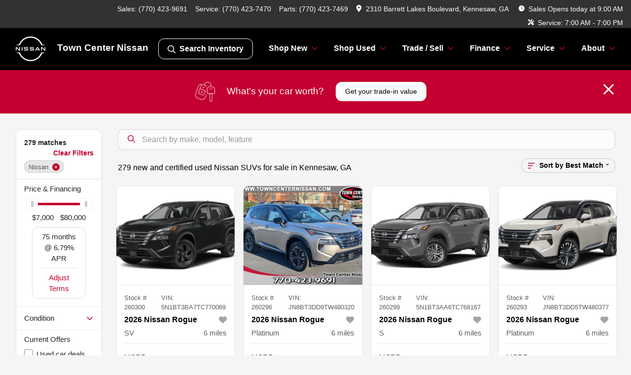

--- FILE ---
content_type: text/html; charset=utf-8
request_url: https://www.towncenternissan.com/nissan
body_size: 27993
content:
<!DOCTYPE html><html lang="en"><head><meta charSet="utf-8" data-next-head=""/><meta name="viewport" content="width=device-width, initial-scale=1.0" class="jsx-2703438395" data-next-head=""/><link rel="icon" href="https://static.overfuel.com/dealers/town-center-nissan/image/favicon_32x32.webp" class="jsx-2703438395" data-next-head=""/><link rel="apple-touch-icon" sizes="180x180" href="https://static.overfuel.com/dealers/town-center-nissan/image/apple-touch-icon.png" class="jsx-2703438395" data-next-head=""/><link rel="icon" type="image/png" sizes="192x192" href="https://static.overfuel.com/dealers/town-center-nissan/image/android-chrome-192x192.png" class="jsx-2703438395" data-next-head=""/><link rel="icon" type="image/png" sizes="512x512" href="https://static.overfuel.com/dealers/town-center-nissan/image/android-chrome-512x512.png" class="jsx-2703438395" data-next-head=""/><meta property="og:url" content="https://www.towncenternissan.com/nissan" class="jsx-2703438395" data-next-head=""/><meta property="og:site_name" content="Town Center Nissan" class="jsx-2703438395" data-next-head=""/><meta property="og:type" content="website" class="jsx-2703438395" data-next-head=""/><meta property="og:image" content="https://static.overfuel.com/dealers/town-center-nissan/image/Town-Center-Nissan-og.webp" class="jsx-2703438395" data-next-head=""/><meta name="format-detection" content="telephone=no,address=no" class="jsx-2703438395" data-next-head=""/><link rel="preload" href="/font/NissanBrand-Regular.woff2" as="font" type="font/woff2" crossorigin="anonymous" class="jsx-526760735" data-next-head=""/><link rel="preload" href="/font/NissanBrand-Bold.woff2" as="font" type="font/woff2" crossorigin="anonymous" class="jsx-526760735" data-next-head=""/><title data-next-head="">279 new and certified used Nissan SUVs for sale in Kennesaw, GA | Town Center Nissan</title><meta property="og:title" content="279 new and certified used Nissan SUVs for sale in Kennesaw, GA | Town Center Nissan" data-next-head=""/><meta name="description" content="Shop Town Center Nissan selection of 279 new and certified used Nissan SUVs for sale in Kennesaw, GA" data-next-head=""/><meta property="og:description" content="Shop Town Center Nissan selection of 279 new and certified used Nissan SUVs for sale in Kennesaw, GA" data-next-head=""/><link rel="canonical" href="https://www.towncenternissan.com/nissan" data-next-head=""/><link rel="next" href="https://www.towncenternissan.com/nissan/page/2" data-next-head=""/><link rel="preload" href="/_next/static/css/58b43e3c8017d3ba.css" as="style"/><script type="application/ld+json" class="jsx-2703438395" data-next-head="">{"@context":"https://schema.org","@type":"Organization","url":"https://www.towncenternissan.com","logo":"https://static.overfuel.com/dealers/town-center-nissan/image/android-chrome-192x192.png"}</script><link rel="preload" as="image" imageSrcSet="/oem/nissan-white.webp?w=64&amp;q=80 1x, /oem/nissan-white.webp?w=128&amp;q=80 2x" fetchPriority="high" data-next-head=""/><link rel="preload" as="image" imageSrcSet="/oem/nissan-white.webp?w=48&amp;q=80 1x, /oem/nissan-white.webp?w=96&amp;q=80 2x" fetchPriority="high" data-next-head=""/><script id="gainit" data-nscript="beforeInteractive">
            window.dataLayer = window.dataLayer || [];
            function gtag(){ window.dataLayer.push(arguments); }
            gtag('js', new Date());
            gtag('config', 'G-41DK4HKJRK');
            gtag('config', 'G-9H94WJK6HW');
          </script><link rel="stylesheet" href="/_next/static/css/58b43e3c8017d3ba.css" data-n-g=""/><noscript data-n-css=""></noscript><script defer="" noModule="" src="/_next/static/chunks/polyfills-42372ed130431b0a.js"></script><script id="gatag" src="/gtag/js?id=G-41DK4HKJRK&amp;l=dataLayer" defer="" data-nscript="beforeInteractive"></script><script src="https://content-container.edmunds.com/4163.js" defer="" data-nscript="beforeInteractive"></script><script defer="" src="/_next/static/chunks/5601.9c144d6328ba2581.js"></script><script defer="" src="/_next/static/chunks/2791.5ae73384d0106793.js"></script><script defer="" src="/_next/static/chunks/4744.3238be3c0e11f459.js"></script><script defer="" src="/_next/static/chunks/748.603a8029032e44c5.js"></script><script defer="" src="/_next/static/chunks/2056.7066055d529f184e.js"></script><script defer="" src="/_next/static/chunks/04ce947b-1a2fb7fb7f4eb2eb.js"></script><script defer="" src="/_next/static/chunks/7115-0e695373b530fcce.js"></script><script defer="" src="/_next/static/chunks/9320-d3cb4c548ab2883c.js"></script><script defer="" src="/_next/static/chunks/655-d1ae7947a5adb1cd.js"></script><script defer="" src="/_next/static/chunks/2033-046dc920333b53d6.js"></script><script defer="" src="/_next/static/chunks/872.15bd6bfb5d8cdca5.js"></script><script defer="" src="/_next/static/chunks/4610.a8b76b575b1e2343.js"></script><script defer="" src="/_next/static/chunks/3014.a9a0b5ab652f98e8.js"></script><script defer="" src="/_next/static/chunks/476.d481209788d7a27f.js"></script><script defer="" src="/_next/static/chunks/5966.7f113cefc332094d.js"></script><script defer="" src="/_next/static/chunks/4116.b23f12c7cc68b06b.js"></script><script defer="" src="/_next/static/chunks/6985.c321d642c328bfd5.js"></script><script defer="" src="/_next/static/chunks/4851.6e2fd352c54a4585.js"></script><script defer="" src="/_next/static/chunks/1125.0f3e2bffafc335fe.js"></script><script src="/_next/static/chunks/webpack-6c04590deb7f495d.js" defer=""></script><script src="/_next/static/chunks/framework-493b78e0283065bc.js" defer=""></script><script src="/_next/static/chunks/main-4160b4150da9d1fa.js" defer=""></script><script src="/_next/static/chunks/pages/_app-3db21b0df0cd70f9.js" defer=""></script><script src="/_next/static/chunks/8230-fd615141ef99310a.js" defer=""></script><script src="/_next/static/chunks/7856-db7bf741a0ee53d2.js" defer=""></script><script src="/_next/static/chunks/4587-68b5c796bc85d386.js" defer=""></script><script src="/_next/static/chunks/1423-568743aa178ed9eb.js" defer=""></script><script src="/_next/static/chunks/4761-d55ae15e52027e06.js" defer=""></script><script src="/_next/static/chunks/6554-17ce05496a22ed1d.js" defer=""></script><script src="/_next/static/chunks/2439-be50dbabb48591ef.js" defer=""></script><script src="/_next/static/chunks/4204-2d23ae957a7fea54.js" defer=""></script><script src="/_next/static/chunks/9086-57110936e1d9f18a.js" defer=""></script><script src="/_next/static/chunks/4159-72e26b6c8b5e4fcf.js" defer=""></script><script src="/_next/static/chunks/8670-5388bb14ca8a6ed3.js" defer=""></script><script src="/_next/static/chunks/7265-3b96a54109d34fe3.js" defer=""></script><script src="/_next/static/chunks/2775-7463523ab9c35520.js" defer=""></script><script src="/_next/static/chunks/1646-3e7dd0c8dea625e4.js" defer=""></script><script src="/_next/static/chunks/pages/inventory-839bfb8a8cbb0b7b.js" defer=""></script><script src="/_next/static/F5lVRZAAR6SUOJYjbSHb7/_buildManifest.js" defer=""></script><script src="/_next/static/F5lVRZAAR6SUOJYjbSHb7/_ssgManifest.js" defer=""></script><style id="__jsx-2703438395">:root{--color-primary:#C3002F;--color-secondary:#C3002F;--color-highlight:#4e5155;--persistent-banner-background-color:#C3002F;--persistent-banner-text-color:#212529;--srp-height:75%;--cookie-consent-bg:#343a40;--cookie-consent-text:#fff;--cookie-consent-link:#fff}body{letter-spacing:0;background:#f5f5f5;font-size:.95rem;top:0px!important} #mobile-nav{background:#fff}#header-nav ul li{position:relative;color:inherit;display:inline-block;padding:1.5rem 1rem;text-transform:none;font-size:16px}#header-nav a.noChildren{color:inherit}.text-primary,svg.text-primary,.blog-article a:not(.btn),.blog-article a:not(.btn):visited{color:var(--color-primary)!important;fill:var(--color-primary)}.blog-article a:not(.btn) svg,.blog-article a:not(.btn):visited svg{fill:var(--color-primary)!important}.bg-preheader{background:#111;color:#fff}.text-preheader{color:#fff!important}.bg-preheader i,.bg-preheader svg,.bg-preheader .dropdown-toggle::after{color:#C3002F!important;fill:#C3002F!important}.bg-header{background:#fff}.bg-footer{background:#111}.bg-heroSearch{background:black;padding:6rem 0;position:relative;overflow-x:clip;-webkit-background-size:cover!important;-moz-background-size:cover!important;-o-background-size:cover!important;background-size:cover!important;background-position:center center;background-repeat:no-repeat}.bg-heroSearch #hero-img{left:0;bottom:0}.text-highlight{color:#4e5155!important}.btn-outline-primary,.btn-outline-primary:hover{border-color:var(--color-primary);color:var(--color-primary)}.btn-outline-primary svg,.btn-outline-primary:hover svg,.btn-link svg{fill:var(--color-primary)}#top-banner svg{fill:#fff!important}.btn-outline-primary:focus{color:inherit}.btn-default:active{color:white!important}.btn-default:active svg{fill:white}.btn-link.show svg{fill:white!important}.btn-link.show::after{color:#fff!important}.cElement a,.cElement a:hover{color:var(--color-primary)}.cElement a.btn:not(.btn-outline-primary):not(.btn-primary){color:#fff}.split-boxes{background-image:linear-gradient(90deg,var(--color-secondary),var(--color-secondary)50%,var(--color-primary)0,var(--color-primary))}.img-srp-container:before{display:block;content:"";width:100%;padding-top:75%}.btn-outline-primary:disabled{color:var(--color-primary)!important;border-color:var(--color-primary)!important}.aiBg{position:relative;background:linear-gradient(90deg,var(--color-primary),#ccc);border-radius:14px;padding:2px}.aiBg input{border:0!important;z-index:5}.react-datepicker__day--selected,.react-datepicker__day--in-selecting-range,.react-datepicker__day--in-range,.react-datepicker__month-text--selected,.react-datepicker__month-text--in-selecting-range,.react-datepicker__month-text--in-range,.react-datepicker__quarter-text--selected,.react-datepicker__quarter-text--in-selecting-range,.react-datepicker__quarter-text--in-range,.react-datepicker__year-text--selected,.react-datepicker__year-text--in-selecting-range,.react-datepicker__year-text--in-range,.react-datepicker__day--keyboard-selected:hover,.react-datepicker__month-text--keyboard-selected:hover,.react-datepicker__quarter-text--keyboard-selected:hover,.react-datepicker__year-text--keyboard-selected:hover{background-color:var(--color-primary);color:white}.text-secondary{color:var(--color-secondary)!important}.ribbon span{background-color:var(--color-primary)!important}.border-primary,html:not([dir=rtl]) .border-primary,html[dir=rtl] .border-primary{border-color:var(--color-primary)!important}.drag-active{border:1px dashed var(--color-primary)!important}.progress-bar,.bg-primary,.badge-primary,.btn-primary,.nav-pills .nav-link.active,.nav-pills .nav-link.active:hover,.nav-pills .nav-link.active:focus,.btn-check:checked+.btn,.btn.active,.btn.show,.btn:first-child:active,:not(.btn-check)+.btn:active{background-color:var(--color-primary)!important}.btn-primary,.btn-check:checked+.btn,.btn.active,.btn.show,.btn:first-child:active,:not(.btn-check)+.btn:active{border-color:var(--color-primary)!important}.btn-secondary{background-color:var(--color-secondary)!important;border-color:var(--color-secondary)!important}.btn-secondary:focus,.btn-secondary.focus{border-color:var(--color-secondary)!important}.btn-primary:focus,.btn-primary.focus{border-color:var(--color-primary)!important}.btn-primary.disabled,.btn-primary:disabled{border-color:var(--color-primary)!important;background:var(--color-primary)!important}.border-theme,.btn-group .btn-primary,.input-group-prepend .btn-primary,.input-group-append .btn-primary{border-color:var(--color-primary)!important}.rdp-button:focus:not([disabled]),.rdp-button:active:not([disabled]){background-color:#f5f5f5!important;border-color:var(--color-primary)!important}.rdp-day_selected:not([disabled]),.rdp-day_selected:focus:not([disabled]),.rdp-day_selected:active:not([disabled]),.rdp-day_selected:hover:not([disabled]){background-color:var(--color-primary)!important}.btn-group .active svg{color:var(--color-primary)!important}#header-nav ul li::after{border-color:var(--color-primary)!important}.bg-secondary,.badge-secondary{background-color:var(--color-secondary)!important;color:white!important}#languagedropdown{color:#fff;text-decoration:none;margin-top:-3px}.goog-te-combo{width:100%;background:#111!important;color:#fff!important;border:none;font-size:.9rem!important;font-family:inherit!important;margin:1px 0!important;-webkit-appearance:none}#persistent_banner_desktop,#persistent_banner_mobile,#persistent_banner_desktop a,#persistent_banner_mobile a{background-color:#C3002F;z-index:5;color:#212529!important}.gg-app{z-index:1!important}@media(max-width:575px){.bg-heroSearch #hero-img-mobile{object-fit:cover;width:100%!important;height:100%!important;top:0}
        }@media(min-width:576px){.bg-heroSearch{padding:7rem 0;position:relative;background-image:url("https://static.overfuel.com/dealers/town-center-nissan/image/Town-Center-Nissan-desktop-hero.webp");-webkit-background-size:cover!important;-moz-background-size:cover!important;-o-background-size:cover!important;background-size:cover!important;background-position:top center;background-repeat:no-repeat}.srpCardLocation{cursor:default!important}.srpCardLocation .fa-phone{display:none!important}}
        
        @media screen and (max-width: 575px) { .bg-heroSearch { padding: 4rem 0; } }

#search_desktop {
    color: #fff !important;
    border: 1px solid #fff !important;
}

#cn_visitor_check {
    display: none !important;
}

button[data-cy="btn-CreditCheckHard"], button[data-cy="btn-CreditCheckHard"]:hover {
    background-color: #fff !important;
    border-color: #ebebeb !important;
    color: #4e5155 !important;
}

button[data-cy="btn-CreditCheckHard"] svg {
    fill: #d50c16;
}

        

        
      </style><style id="__jsx-2986122343">.container-fluid{max-width:2548px!important}#desktop-search{width:100%}#header-nav ul li,#search_desktop{font-weight:600}#header-nav ul li ul{top:3.5rem;border-radius:12px}#header-nav ul>li:last-of-type{padding-right:0!important}#header-nav ul li ul li{font-weight:normal!important}.searchInventory{border-color:#E8E8E8!important;padding:1.5rem 1rem}.searchInventory svg{fill:#C3002F}#googletranslate{padding-top:.6rem}.route-home #persistent-search{display:none}.card{overflow:hidden;border:1px solid transparent!important;box-shadow:0 0 0!important;border:1px solid#e1e1e1!important;border-radius:12px!important}.card-header{border-radius:12px 12px 0 0!important}.card-footer:last-child{border-radius:0 0 12px 12px!important}.rounded,.btn,input,.form-control,#home-search-wrapper,.custom-select{border-radius:12px!important}.rounded_bottom{border-bottom-left-radius:12px;border-bottom-right-radius:12px}.btn-group .btn:first-child{border-radius:12px 0 0 12px!important}.btn-group .btn:last-child{border-radius:0 12px 12px 0!important}.btn-group .btn{border-radius:0!important}.btn-group .btn.active{border-color:#C3002F!important}.input-group>.form-control:not(.border-radius-0):not(:first-child),.input-group>.custom-select:not(.border-radius-0):not(:first-child){border-radius:0 12px 12px 0!important}.input-group>.input-group-text.prepend:first-of-type{border-radius:12px 0 0 12px!important}.input-group>.input-group-text.append:last-of-type{border-radius:0 12px 12px 0!important}.border-radius-0{border-radius:0 0 0 0!important;border-bottom-right-radius:0!important;border-bottom-left-radius:0!important;border-top-right-radius:0!important;border-top-left-radius:0!important}.accordion-item:first-of-type{border-radius:12px 12px 0 0!important}.accordion-item:last-of-type{border-radius:0 0 12px 12px!important}</style><style id="__jsx-526760735">@font-face{font-family:"NissanBrand";src:url("/font/NissanBrand-Regular.woff2")format("woff2");font-weight:400;font-style:normal;font-display:block}@font-face{font-family:"NissanBrand";src:url("/font/NissanBrand-Bold.woff2")format("woff2");font-weight:700;font-style:normal;font-display:block}body{font-family:"Nissan",sans-serif!important;color:#000!important}a,.btn-link,.route-blog a,.route-blog .text-primary{color:#000!important}.route-blog .bg-footer a{color:#fff!important}#header-nav ul li::after{border-color:#C3002E!important}#mobile-nav svg{fill:#C3002E}#homepage_header{position:sticky!important;top:0!important;z-index:25!important}#header-nav ul li{padding:1.3rem 1rem;color:#fff!important}.bg-preheader{background:#323232!important;font-size:13.9px;color:#fff!important}#mobile-nav{background:black!important;color:white!important}#mobile-nav .fa-bars{padding-right:5px}.bg-preheader{background:#323232!important}.bg-header{background:black!important;color:white!important}.bg-header .logo-text{color:white!important}.searchInventory svg{fill:#fff!important}.btn-primary,.btn-primary:hover,.btn-primary:active,.btn-primary:focus{background-color:#C3002E!important;border-color:#C3002E!important}.progress-bar,.bg-primary,.badge-primary,.btn-primary,.nav-pills .nav-link.active,.nav-pills .nav-link.active:hover,.nav-pills .nav-link.active:focus,.btn-check:checked+.btn,.btn.active,.btn.show,.btn:first-child:active,:not(.btn-check)+.btn:active{background-color:#C3002E!important;border-color:#C3002E!important}.btn-primary,.btn-check:checked+.btn,.btn.active,.btn.show,.btn:first-child:active,:not(.btn-check)+.btn:active{border-color:#C3002E!important}.btn-outline-primary,.btn-outline-primary:hover{border-color:#C3002E;color:#C3002E}.border-theme,.btn-group .btn-primary,.input-group-prepend .btn-primary,.input-group-append .btn-primary{border-color:#C3002E!important}.bg-preheader i,.bg-preheader svg,.bg-preheader .dropdown-toggle::after{color:#fff!important;fill:#fff!important}.text-primary,.text-primary svg{color:#C3002E!important;fill:#C3002E!important}</style><style data-styled="" data-styled-version="6.3.8">.lBIuH{position:absolute;left:0;width:100%;fill:rgba(255,255,255,0.75);z-index:2;text-align:center;}/*!sc*/
.lBIuH .active{fill:#fff;}/*!sc*/
@media(min-width:575px){.lBIuH{display:none;}}/*!sc*/
data-styled.g8[id="sc-37c1d72d-1"]{content:"lBIuH,"}/*!sc*/
.jocAXo{position:absolute;top:5px;left:0;width:100%;height:100%;z-index:1;}/*!sc*/
.jocAXo .left-toggle{position:absolute;background-color:rgb(0,0,0,.6);top:35%;left:0;padding:0.5rem;}/*!sc*/
.jocAXo .right-toggle{position:absolute;background-color:rgb(0,0,0,.6);top:35%;right:0;padding:0.5rem;}/*!sc*/
@media(min-width:575px){.jocAXo .toggle{display:none;}.jocAXo:hover .toggle{display:block!important;}}/*!sc*/
data-styled.g9[id="sc-37c1d72d-2"]{content:"jocAXo,"}/*!sc*/
.iEIvjh{position:fixed;content:'nissan';top:63px;left:0;z-index:25;}/*!sc*/
.iEIvjh.searchVisible{height:calc(100% - 67px);overflow:scroll;}/*!sc*/
data-styled.g19[id="sc-2cecbaee-0"]{content:"iEIvjh,"}/*!sc*/
</style></head><body> <link rel="preload" as="image" imageSrcSet="/oem/nissan-white.webp?w=64&amp;q=80 1x, /oem/nissan-white.webp?w=128&amp;q=80 2x" fetchPriority="high"/><link rel="preload" as="image" imageSrcSet="/oem/nissan-white.webp?w=48&amp;q=80 1x, /oem/nissan-white.webp?w=96&amp;q=80 2x" fetchPriority="high"/><link rel="preload" as="image" imageSrcSet="https://static.overfuel.com/photos/1692/1227323/image-1-thumb.webp?w=640&amp;q=80 1x, https://static.overfuel.com/photos/1692/1227323/image-1-thumb.webp?w=1920&amp;q=80 2x" fetchPriority="high"/><link rel="preload" as="image" imageSrcSet="https://static.overfuel.com/photos/1692/1227323/image-2-thumb.webp?w=640&amp;q=80 1x, https://static.overfuel.com/photos/1692/1227323/image-2-thumb.webp?w=1920&amp;q=80 2x" fetchPriority="high"/><link rel="preload" as="image" imageSrcSet="https://static.overfuel.com/photos/1692/1227320/image-1-thumb.webp?w=640&amp;q=80 1x, https://static.overfuel.com/photos/1692/1227320/image-1-thumb.webp?w=1920&amp;q=80 2x" fetchPriority="high"/><link rel="preload" as="image" imageSrcSet="https://static.overfuel.com/photos/1692/1227320/image-2-thumb.webp?w=640&amp;q=80 1x, https://static.overfuel.com/photos/1692/1227320/image-2-thumb.webp?w=1920&amp;q=80 2x" fetchPriority="high"/><link rel="preload" as="image" imageSrcSet="https://static.overfuel.com/photos/1692/1227317/image-1-thumb.webp?w=640&amp;q=80 1x, https://static.overfuel.com/photos/1692/1227317/image-1-thumb.webp?w=1920&amp;q=80 2x" fetchPriority="high"/><link rel="preload" as="image" imageSrcSet="https://static.overfuel.com/photos/1692/1227317/image-2-thumb.webp?w=640&amp;q=80 1x, https://static.overfuel.com/photos/1692/1227317/image-2-thumb.webp?w=1920&amp;q=80 2x" fetchPriority="high"/><link rel="preload" as="image" imageSrcSet="https://static.overfuel.com/photos/1692/1227318/image-1-thumb.webp?w=640&amp;q=80 1x, https://static.overfuel.com/photos/1692/1227318/image-1-thumb.webp?w=1920&amp;q=80 2x" fetchPriority="high"/><link rel="preload" as="image" imageSrcSet="https://static.overfuel.com/photos/1692/1227318/image-2-thumb.webp?w=640&amp;q=80 1x, https://static.overfuel.com/photos/1692/1227318/image-2-thumb.webp?w=1920&amp;q=80 2x" fetchPriority="high"/><link rel="preload" as="image" imageSrcSet="https://static.overfuel.com/photos/1692/1232400/image-1-thumb.webp?w=640&amp;q=80 1x, https://static.overfuel.com/photos/1692/1232400/image-1-thumb.webp?w=1920&amp;q=80 2x" fetchPriority="high"/><link rel="preload" as="image" imageSrcSet="https://static.overfuel.com/photos/1692/1232400/image-2-thumb.webp?w=640&amp;q=80 1x, https://static.overfuel.com/photos/1692/1232400/image-2-thumb.webp?w=1920&amp;q=80 2x" fetchPriority="high"/><link rel="preload" as="image" imageSrcSet="https://static.overfuel.com/photos/1692/1227324/image-1-thumb.webp?w=640&amp;q=80 1x, https://static.overfuel.com/photos/1692/1227324/image-1-thumb.webp?w=1920&amp;q=80 2x" fetchPriority="high"/><link rel="preload" as="image" imageSrcSet="https://static.overfuel.com/photos/1692/1227324/image-2-thumb.webp?w=640&amp;q=80 1x, https://static.overfuel.com/photos/1692/1227324/image-2-thumb.webp?w=1920&amp;q=80 2x" fetchPriority="high"/><div id="__next"><script type="application/ld+json" class="jsx-2703438395">{"@context":"https://schema.org","@type":["AutoDealer","LocalBusiness"],"name":"Town Center Nissan","image":"https://static.overfuel.com/dealers/town-center-nissan/image/Town-Center-Nissan-og.webp","@id":"https://www.towncenternissan.com/#organization","url":"https://www.towncenternissan.com/","telephone":"+17704239691","address":{"@type":"PostalAddress","streetAddress":"2310 Barrett Lakes Boulevard","addressLocality":"Kennesaw","addressRegion":"GA","postalCode":"30144","addressCountry":"US"},"geo":{"@type":"GeoCoordinates","latitude":34.0100313,"longitude":-84.5768253},"openingHoursSpecification":[{"@type":"OpeningHoursSpecification","dayOfWeek":"Monday","opens":"09:00","closes":"20:00"},{"@type":"OpeningHoursSpecification","dayOfWeek":"Tuesday","opens":"09:00","closes":"20:00"},{"@type":"OpeningHoursSpecification","dayOfWeek":"Wednesday","opens":"09:00","closes":"20:00"},{"@type":"OpeningHoursSpecification","dayOfWeek":"Thursday","opens":"09:00","closes":"20:00"},{"@type":"OpeningHoursSpecification","dayOfWeek":"Friday","opens":"09:00","closes":"20:00"},{"@type":"OpeningHoursSpecification","dayOfWeek":"Saturday","opens":"09:00","closes":"20:00"},{"@type":"OpeningHoursSpecification","dayOfWeek":"Sunday","opens":"13:00","closes":"18:00"}],"sameAs":["https://www.facebook.com/OfficialTownCenterNissan","https://twitter.com/nissan_town","https://www.instagram.com/towncenter_nissan","https://www.youtube.com/@towncenter7812"],"aggregateRating":{"@type":"AggregateRating","ratingValue":4.5,"reviewCount":6323},"hasMap":"https://maps.google.com/?q=2310+Barrett+Lakes+Boulevard+Kennesaw+GA+30144","contactPoint":[{"@type":"ContactPoint","contactType":"Sales","telephone":"+17704239691","availableLanguage":["English","Spanish"],"areaServed":"US"}],"knowsAbout":["used cars","trade-in","auto financing","vehicle service"]}</script><div translate="no" class="jsx-2703438395 notranslate"><div id="google_translate_element" style="display:none" class="jsx-2703438395"></div></div><div class="mode-undefined full_width route-srp"><header role="banner" class="d-none d-xl-block " id="header-desktop"><div class="border-bottom bg-preheader text-preheader theme-dark"><div class="container-fluid"><div class="row"><div class="text-end col"><span class="py-2 px-2 d-inline-block cursor-pointer">Sales: <!-- -->(770) 423-9691</span><span class="py-2 px-2 d-inline-block cursor-pointer">Service: <!-- -->(770) 423-7470</span><span class="py-2 px-2 d-inline-block cursor-pointer">Parts: <!-- -->(770) 423-7469</span><div class="py-2 ms-auto px-2 d-inline-block cursor-pointer position-relative" role="button"><div class="float-start" style="margin-top:-2px"><span class="d-inline-block faIcon ofa-solid ofa-location-dot me-2" style="line-height:1"><svg height="14" width="12" fill="inherit"><use xlink:href="/solid.svg#location-dot"></use></svg></span></div><span class="d-inline-block me-1 notranslate">2310 Barrett Lakes Boulevard, Kennesaw, GA</span></div><div class="d-inline-block ps-2"><div class="float-start" style="margin-top:-2px"><span class="d-inline-block faIcon ofa-solid ofa-clock me-2"><svg height="14" width="12" fill="inherit"><use xlink:href="/solid.svg#clock"></use></svg></span></div>Sales<!-- --> <!-- -->Opens today at 9:00 AM</div><div class="d-inline-block ps-4"><div class="float-start" style="margin-top:-2px"><span class="d-inline-block faIcon ofa-solid ofa-screwdriver-wrench me-2"><svg height="14" width="12" fill="inherit"><use xlink:href="/solid.svg#screwdriver-wrench"></use></svg></span></div>Service:<!-- --> <!-- -->7:00 AM - 7:00 PM</div></div></div></div></div><div class="px-3 border-bottom bg-header position-relative " id="interior_header"><div class="container-fluid"><div class="d-flex align-items-center"><a title="Town Center Nissan" id="logo-link" href="/"><img alt="Town Center Nissan" fetchPriority="high" loading="eager" width="60" height="50" decoding="async" data-nimg="1" class="my-1" style="color:transparent" srcSet="/oem/nissan-white.webp?w=64&amp;q=80 1x, /oem/nissan-white.webp?w=128&amp;q=80 2x" src="/oem/nissan-white.webp?w=128&amp;q=80"/><span class="text-large logo-text ps-4 font-weight-bold">Town Center Nissan</span></a><div class="ms-auto" id="header-nav"><ul><li class="searchInventory"><button type="button" id="search_desktop" title="Browse Inventory" class="text-decoration-none text-dark bg-light btn btn-link"><span class="d-inline-block faIcon ofa-regular ofa-magnifying-glass me-2"><svg height="16" width="16" fill="inherit"><use xlink:href="/regular.svg#magnifying-glass"></use></svg></span>Search Inventory</button></li><li class="cursor-pointer">Shop New<span class="d-inline-block faIcon ofa-regular ofa-angle-down ms-2 text-primary"><svg height="15" width="14" fill="#C3002F"><use xlink:href="/regular.svg#angle-down"></use></svg></span><ul><li class="cursor-pointer"><a target="_self" title="All new inventory" class="" href="/new-inventory">All new inventory</a></li><li class="cursor-pointer"><a target="_self" title="Cars" class="" href="/new-cars">Cars</a></li><li class="cursor-pointer"><a target="_self" title="Trucks" class="" href="/new-trucks">Trucks</a></li><li class="cursor-pointer"><a target="_self" title="SUVs" class="" href="/new-suvs">SUVs</a></li><li class="cursor-pointer"><a target="_self" title="Manager specials" class="" href="/new-inventory?year[gt]=2025&amp;year[lt]=2025">Manager specials</a></li></ul></li><li class="cursor-pointer">Shop Used<span class="d-inline-block faIcon ofa-regular ofa-angle-down ms-2 text-primary"><svg height="15" width="14" fill="#C3002F"><use xlink:href="/regular.svg#angle-down"></use></svg></span><ul><li class="cursor-pointer"><a target="_self" title="All used inventory" class="" href="/used-inventory">All used inventory</a></li><li class="cursor-pointer"><a target="_self" title="Used vehicle specials" class="" href="/used-car-deals">Used vehicle specials</a></li><li class="cursor-pointer"><a target="_self" title="Certified pre-owned" class="" href="/certified-inventory">Certified pre-owned</a></li></ul></li><li class="cursor-pointer">Trade / Sell<span class="d-inline-block faIcon ofa-regular ofa-angle-down ms-2 text-primary"><svg height="15" width="14" fill="#C3002F"><use xlink:href="/regular.svg#angle-down"></use></svg></span><ul><li class="cursor-pointer"><a target="_self" title="Get trade-in value" class="" href="/trade-in-car-kennesaw-ga">Get trade-in value</a></li><li class="cursor-pointer"><a target="_self" title="Sell us your car" class="" href="/sell-car">Sell us your car</a></li></ul></li><li class="cursor-pointer">Finance<span class="d-inline-block faIcon ofa-regular ofa-angle-down ms-2 text-primary"><svg height="15" width="14" fill="#C3002F"><use xlink:href="/regular.svg#angle-down"></use></svg></span><ul><li class="cursor-pointer"><a target="_self" title="Get approved" class="" href="/car-loans-in-kennesaw-ga">Get approved</a></li><li class="cursor-pointer"><a target="_self" title="Nissan college grad program" class="" href="/nissan-college-grad-program">Nissan college grad program</a></li><li class="cursor-pointer"><a target="_self" title="Car loan calculator" class="" href="/car-loan-calculator">Car loan calculator</a></li><li class="cursor-pointer"><a target="_self" title="Nissan military program" class="" href="/military-programs-kennesaw-ga">Nissan military program</a></li></ul></li><li class="cursor-pointer">Service<span class="d-inline-block faIcon ofa-regular ofa-angle-down ms-2 text-primary"><svg height="15" width="14" fill="#C3002F"><use xlink:href="/regular.svg#angle-down"></use></svg></span><ul><li class="cursor-pointer"><a target="_self" title="Service center" class="" href="/nissan-service-center-kennesaw-ga">Service center</a></li><li class="cursor-pointer"><a target="_self" title="Schedule service" class="" href="/schedule-car-maintenance-or-auto-repair-kennesaw-ga">Schedule service</a></li><li class="cursor-pointer"><a target="_self" title="Service financing" class="" href="/service-financing">Service financing</a></li><li class="cursor-pointer"><a target="_self" title="Service specials" class="" href="/car-coupons-kennesaw-ga">Service specials</a></li></ul></li><li class="cursor-pointer">About<span class="d-inline-block faIcon ofa-regular ofa-angle-down ms-2 text-primary"><svg height="15" width="14" fill="#C3002F"><use xlink:href="/regular.svg#angle-down"></use></svg></span><ul><li class="cursor-pointer"><a target="_self" title="About us" class="" href="/about-town-center-nissan-in-kennesaw-ga">About us</a></li><li class="cursor-pointer"><a target="_self" title="Contact us" class="" href="/contact-town-center-nissan-in-kennesaw-ga">Contact us</a></li><li class="cursor-pointer"><a target="_self" title="Meet the staff" class="" href="/team-town-center-nissan-in-kennesaw-ga">Meet the staff</a></li><li class="cursor-pointer"><a target="_self" title="Careers" class="" href="/automotive-jobs-in-kennesaw-ga">Careers</a></li><li class="cursor-pointer"><a target="_self" title="Customer reviews" class="" href="/town-center-nissan-dealership-customer-reviews">Customer reviews</a></li><li class="cursor-pointer"><a target="_self" title="Refer a friend" class="" href="/refer-a-friend">Refer a friend</a></li><li class="cursor-pointer"><a target="_self" title="Shipping" class="" href="/shipping">Shipping</a></li></ul></li></ul></div></div><div class="clearfix"></div></div></div></header><div id="mobile-nav" class="border-bottom border-bottom d-xl-none position-fixed d-flex align-items-center w-100"><div class="d-flex w-100 align-items-center pt-2" id="mobile-header"><div class="text-nowrap d-flex align-items-center ps-3 "><img alt="Town Center Nissan" fetchPriority="high" loading="eager" width="45" height="38" decoding="async" data-nimg="1" class="my-1" style="color:transparent" srcSet="/oem/nissan-white.webp?w=48&amp;q=80 1x, /oem/nissan-white.webp?w=96&amp;q=80 2x" src="/oem/nissan-white.webp?w=96&amp;q=80"/><span class="logo-text ps-3">Town Center Nissan</span></div><div class="my-0 ms-auto mobilePhone px-2 ms-auto"><span class="d-inline-block faIcon ofa-solid ofa-phone h3 my-0"><svg height="25" width="25" fill="#C3002F"><use xlink:href="/solid.svg#phone"></use></svg></span></div><div class="text-end ps-2 "><span class="d-inline-block faIcon ofa-solid ofa-bars h2 me-1 mb-0 mt-n1"><svg height="29" width="29" fill="#C3002F"><use xlink:href="/solid.svg#bars"></use></svg></span></div></div></div><div style="height:104px" class="d-block d-xl-none" id="mobile-nav-spacer"></div><script type="application/ld+json"></script><main id="inventory-index" class="position-relative path-inventory"><div class="bg-secondary p-4 d-block" id="top-banner"><div class="align-items-center container"><div class="d-flex align-items-center row"><div class="text-large text-center text-white col-sm-12"><img alt="Get your trade-in value" loading="lazy" width="40" height="40" decoding="async" data-nimg="1" class="me-4 d-none d-sm-inline-block" style="color:transparent" srcSet="https://static.overfuel.com/images/icons/streamlinehq-car-tool-keys-transportation-white-200.PNG?w=48&amp;q=80 1x, https://static.overfuel.com/images/icons/streamlinehq-car-tool-keys-transportation-white-200.PNG?w=96&amp;q=80 2x" src="https://static.overfuel.com/images/icons/streamlinehq-car-tool-keys-transportation-white-200.PNG?w=96&amp;q=80"/>What&#x27;s your car worth?<button type="button" class="border-white ms-4 mt-3 mt-sm-0 btn btn-light">Get your trade-in value</button><button type="button" class="close text-white text-large float-end p-0 mb-n2 mt-n1 mr-n2 btn btn-link"><span class="d-inline-block faIcon ofa-regular ofa-xmark text-white"><svg height="36" width="25" fill="white"><use xlink:href="/regular.svg#xmark"></use></svg></span></button></div></div></div></div><div whichOem="nissan" class="sc-2cecbaee-0 iEIvjh w-100 border-bottom ToolbarMobile bg-white d-block d-xl-none searchHidden"><div class="no-gutters row-bordered text-start text-nowrap sticky-top bg-white border-bottom border-top row"><div class="py-2 pe-2 ps-3 cursor-pointer col-sm-6 col-5"><span class="d-inline-block faIcon ofa-regular ofa-bars-filter text-primary me-2"><svg height="16" width="16" fill="#C3002F"><use xlink:href="/regular.svg#bars-filter"></use></svg></span>Filters</div><div class="py-2 px-3 col-sm-5 col-5"><span class="d-inline-block faIcon ofa-regular ofa-arrow-down-wide-short text-primary me-2"><svg height="16" width="16" fill="#C3002F"><use xlink:href="/regular.svg#arrow-down-wide-short"></use></svg></span>Best Match</div><div aria-label="Close" class="py-2 pe-3 text-end  col-sm-1 col-2"><span class="d-inline-block faIcon ofa-regular ofa-magnifying-glass text-primary me-2"><svg height="16" width="16" fill="#C3002F"><use xlink:href="/regular.svg#magnifying-glass"></use></svg></span></div></div></div><div class="mb-5 container-fluid"><div class="d-flex mt-3"><div class="d-none d-xl-block filter-container w-20"><div class="p-3"><div class="mb-5 mt-3 mt-md-0 notranslate filterCard card"><div class="pt-3 pb-2 bg-white card-header"><div class="card-title h6 font-weight-bold mb-2">279<!-- --> matches</div></div><form data-cy="filter-section" class="pb-0 mt-sm-0"><div class="price-financing card-footer"><div class="cursor-pointer">Price <!-- -->&amp; Financing</div><div class="mt-2 px-3 collapse show"><div class="opacity-100"><div style="transform:scale(1);cursor:inherit;height:24px;display:flex;width:100%"><div style="height:5px;width:100%;border-radius:4px;background:linear-gradient(to right, #ccc 0%, #ccc 0%, #C3002F 0%, #C3002F 100%, #ccc 100%, #ccc 100%);align-self:center" class="price-financing-slider"><div style="position:absolute;z-index:0;cursor:grab;user-select:none;touch-action:none;-webkit-user-select:none;-moz-user-select:none;-ms-user-select:none;height:24px;width:24px;border-radius:4px;background-color:#FFF;display:flex;justify-content:center;align-items:center;border:1px solid #eee;outline:0;left:0" tabindex="0" aria-valuemax="80000" aria-valuemin="7000" aria-valuenow="7000" draggable="false" aria-label="Accessibility label" role="slider"><div style="height:12px;width:5px;background-color:#CCC"></div></div><div style="position:absolute;z-index:1;cursor:grab;user-select:none;touch-action:none;-webkit-user-select:none;-moz-user-select:none;-ms-user-select:none;height:24px;width:24px;border-radius:4px;background-color:#FFF;display:flex;justify-content:center;align-items:center;border:1px solid #eee;outline:0;left:0" tabindex="0" aria-valuemax="80000" aria-valuemin="7000" aria-valuenow="80000" draggable="false" aria-label="Accessibility label" role="slider"><div style="height:12px;width:5px;background-color:#CCC"></div></div></div></div><div class="mt-1 no-gutters row"><div class="ms-n3 col">$7,000</div><div class="me-n3 text-end col">$80,000</div></div></div><div class="rounded text-sm border my-2 py-2 px-3 text-center">75<!-- --> months @ <span class="notranslate">NaN<!-- -->%</span> APR<div class="text-primary cursor-pointer border-top mt-2 pt-2">Adjust Terms</div></div><input type="hidden" tabindex="-1" id="minprice" name="price[gt]" value="7000"/><input type="hidden" tabindex="-1" id="maxprice" name="price[lt]" value="80000"/></div></div><div class="card-footer"><div class="cursor-pointer py-1" data-cy="toggle-filter-condition">Condition<span class="d-inline-block faIcon ofa-regular ofa-angle-down text-primary float-end"><svg height="16" width="16" fill="#C3002F"><use xlink:href="/regular.svg#angle-down"></use></svg></span></div></div><div class="card-footer"><div>Current Offers</div><div class="collapse show"><div class="mt-2 cursor-pointer"><label class="custom-control custom-checkbox"><input type="checkbox" class="custom-control-input" name="usedcardealdays" value="1"/><span class="custom-control-label">Used car deals</span></label></div></div></div><div class="card-footer"><div class="cursor-pointer py-1" data-cy="toggle-make-model">Make &amp; Model<span class="d-inline-block faIcon ofa-regular ofa-angle-up text-primary float-end"><svg height="16" width="16" fill="#C3002F"><use xlink:href="/regular.svg#angle-up"></use></svg></span></div><div data-cy="filter-make-container" style="overflow-y:auto;max-height:300px"><div class="mt-2 cursor-pointer"><label class="custom-control custom-checkbox" for="ma_Ford"><input type="checkbox" id="ma_Ford" class="custom-control-input" name="make[]" value="Ford"/><span class="custom-control-label">Ford<!-- --> (<!-- -->3<!-- -->)</span></label></div><div class="mt-2 cursor-pointer"><label class="custom-control custom-checkbox" for="ma_GMC"><input type="checkbox" id="ma_GMC" class="custom-control-input" name="make[]" value="GMC"/><span class="custom-control-label">GMC<!-- --> (<!-- -->1<!-- -->)</span></label></div><div class="mt-2 cursor-pointer"><label class="custom-control custom-checkbox" for="ma_Honda"><input type="checkbox" id="ma_Honda" class="custom-control-input" name="make[]" value="Honda"/><span class="custom-control-label">Honda<!-- --> (<!-- -->5<!-- -->)</span></label></div><div class="mt-2 cursor-pointer"><label class="custom-control custom-checkbox" for="ma_Hyundai"><input type="checkbox" id="ma_Hyundai" class="custom-control-input" name="make[]" value="Hyundai"/><span class="custom-control-label">Hyundai<!-- --> (<!-- -->3<!-- -->)</span></label></div><div class="mt-2 cursor-pointer"><label class="custom-control custom-checkbox" for="ma_INFINITI"><input type="checkbox" id="ma_INFINITI" class="custom-control-input" name="make[]" value="INFINITI"/><span class="custom-control-label">INFINITI<!-- --> (<!-- -->1<!-- -->)</span></label></div><div class="mt-2 cursor-pointer"><label class="custom-control custom-checkbox" for="ma_Jeep"><input type="checkbox" id="ma_Jeep" class="custom-control-input" name="make[]" value="Jeep"/><span class="custom-control-label">Jeep<!-- --> (<!-- -->1<!-- -->)</span></label></div><div class="mt-2 cursor-pointer"><label class="custom-control custom-checkbox" for="ma_Kia"><input type="checkbox" id="ma_Kia" class="custom-control-input" name="make[]" value="Kia"/><span class="custom-control-label">Kia<!-- --> (<!-- -->2<!-- -->)</span></label></div><div class="mt-2 cursor-pointer"><label class="custom-control custom-checkbox" for="ma_Lexus"><input type="checkbox" id="ma_Lexus" class="custom-control-input" name="make[]" value="Lexus"/><span class="custom-control-label">Lexus<!-- --> (<!-- -->1<!-- -->)</span></label></div><div class="mt-2 cursor-pointer"><label class="custom-control custom-checkbox" for="ma_Nissan"><input type="checkbox" id="ma_Nissan" class="custom-control-input" name="make[]" value="Nissan"/><span class="custom-control-label">Nissan<!-- --> (<!-- -->279<!-- -->)</span></label></div><div class="mt-2 cursor-pointer"><label class="custom-control custom-checkbox" for="ma_Subaru"><input type="checkbox" id="ma_Subaru" class="custom-control-input" name="make[]" value="Subaru"/><span class="custom-control-label">Subaru<!-- --> (<!-- -->1<!-- -->)</span></label></div><div class="mt-2 cursor-pointer"><label class="custom-control custom-checkbox" for="ma_Toyota"><input type="checkbox" id="ma_Toyota" class="custom-control-input" name="make[]" value="Toyota"/><span class="custom-control-label">Toyota<!-- --> (<!-- -->2<!-- -->)</span></label></div></div></div><div class="card-footer"><div class="cursor-pointer" data-cy="toggle-yearsmileage">Years &amp; Mileage<span class="d-inline-block faIcon ofa-regular ofa-angle-down text-primary float-end"><svg height="16" width="16" fill="#C3002F"><use xlink:href="/regular.svg#angle-down"></use></svg></span></div></div><div class="card-footer"><div class="cursor-pointer py-1" data-cy="toggle-filter-body">Body Style<span class="d-inline-block faIcon ofa-regular ofa-angle-down text-primary float-end"><svg height="16" width="16" fill="#C3002F"><use xlink:href="/regular.svg#angle-down"></use></svg></span></div></div><div class="card-footer"><div class="cursor-pointer py-1" data-cy="toggle-filter-features">Features<span class="d-inline-block faIcon ofa-regular ofa-angle-down text-primary float-end"><svg height="16" width="16" fill="#C3002F"><use xlink:href="/regular.svg#angle-down"></use></svg></span></div></div><div class="card-footer"><div class="cursor-pointer py-1" data-cy="toggle-filter-seatingcapacity">Seating Capacity<span class="d-inline-block faIcon ofa-regular ofa-angle-down text-primary float-end"><svg height="16" width="16" fill="#C3002F"><use xlink:href="/regular.svg#angle-down"></use></svg></span></div></div><div class="card-footer"><div class="cursor-pointer py-1" data-cy="toggle-filter-exteriorcolor">Exterior Color<span class="d-inline-block faIcon ofa-regular ofa-angle-down text-primary float-end"><svg height="16" width="16" fill="#C3002F"><use xlink:href="/regular.svg#angle-down"></use></svg></span></div></div><div class="card-footer"><div class="cursor-pointer py-1" data-cy="toggle-filter-interiorcolor">Interior Color<span class="d-inline-block faIcon ofa-regular ofa-angle-down text-primary float-end"><svg height="16" width="16" fill="#C3002F"><use xlink:href="/regular.svg#angle-down"></use></svg></span></div></div><div class="card-footer"><div class="cursor-pointer py-1" data-cy="toggle-filter-fuel">Fuel Type<span class="d-inline-block faIcon ofa-regular ofa-angle-down text-primary float-end"><svg height="16" width="16" fill="#C3002F"><use xlink:href="/regular.svg#angle-down"></use></svg></span></div></div><div class="card-footer"><div class="cursor-pointer py-1" data-cy="toggle-filter-transmission">Transmission<span class="d-inline-block faIcon ofa-regular ofa-angle-down text-primary float-end"><svg height="16" width="16" fill="#C3002F"><use xlink:href="/regular.svg#angle-down"></use></svg></span></div></div><div class="card-footer"><div class="cursor-pointer py-1" data-cy="toggle-filter-drivetrain">Drivetrain<span class="d-inline-block faIcon ofa-regular ofa-angle-down text-primary float-end"><svg height="16" width="16" fill="#C3002F"><use xlink:href="/regular.svg#angle-down"></use></svg></span></div></div><div class="card-footer"><div class="cursor-pointer py-1" data-cy="toggle-filter-engine">Engine<span class="d-inline-block faIcon ofa-regular ofa-angle-down text-primary float-end"><svg height="16" width="16" fill="#C3002F"><use xlink:href="/regular.svg#angle-down"></use></svg></span></div></div></form></div></div></div><div class="w-100 ps-0  ps-lg-3 pe-lg-3"><div class="position-relative mt-3"><div class="position-relative"><span class="d-inline-block faIcon ofa-regular ofa-magnifying-glass position-absolute text-primary" style="top:8px;left:20px"><svg height="15" width="15" fill="#C3002F"><use xlink:href="/regular.svg#magnifying-glass"></use></svg></span><input data-cy="input-search" placeholder="Search by make, model, feature" autoComplete="off" tabindex="-1" style="min-width:300px;max-width:100%" type="text" class="ps-5 mt-0  form-control form-control-lg" name="search" value=""/><button type="button" id="closeMobileSearch" class="my-3 w-100 d-none d-sm-none btn btn-default"><span class="d-inline-block faIcon ofa-regular ofa-angle-left float-start text-muted"><svg height="16" width="16" fill="#a3a4a6"><use xlink:href="/regular.svg#angle-left"></use></svg></span>Close Search</button></div></div><div class="d-flex align-items-center my-3 my-lg-4"><h1 class="inventoryheading text-center text-lg-start m-0">279 new and certified used Nissan SUVs for sale in Kennesaw, GA</h1><div class="text-end text-nowrap ms-auto d-flex flex-row justify-content-end"><div class="mt-n2 dropdown"><button type="button" id="sortby" aria-expanded="false" data-cy="sortby" class="text-decoration-none pl-0 border border-dark d-block dropdown-toggle btn btn-link btn-sm"><span class="d-inline-block faIcon ofa-regular ofa-bars-sort text-primary me-2"><svg height="16" width="16" fill="#C3002F"><use xlink:href="/regular.svg#bars-sort"></use></svg></span><strong data-cy="sortby-selected">Sort by <!-- -->Best Match</strong></button></div></div></div><div id="inventory-grid" class="mt-0 mt-lg-1 row"><div data-vin="5N1BT3BA7TC770069" class="srp-cardcontainer mb-3 ePrice-locked no-discount px-2 make_nissan  col-lg-3 col-md-4 col-sm-4 col-12"><div data-cy="vehicle-card" data-priority="true" class="srp-card overflow-hidden h-100 conditionNew card"><div class="px-0 pt-0 pb-0 card-body"><div class="new-arrival position-relative border-bottom"><a data-cy="inventory-link" title="2026 Nissan Rogue SV" class="position-relative" href="/inventory/new-2026-nissan-rogue-sv-5n1bt3ba7tc770069-in-kennesaw-ga"><div class="img-srp-container"><div class="sc-37c1d72d-2 jocAXo"><div class="toggle left-toggle" data-direction="left"><span class="d-inline-block faIcon ofa-regular ofa-angle-left h2 m-0 text-white"><svg height="29" width="29" fill="white"><use xlink:href="/regular.svg#angle-left"></use></svg></span></div><div class="toggle right-toggle" data-direction="right"><span class="d-inline-block faIcon ofa-regular ofa-angle-right h2 m-0 text-white"><svg height="29" width="29" fill="white"><use xlink:href="/regular.svg#angle-right"></use></svg></span></div></div><div style="top:15px" class="sc-37c1d72d-1 lBIuH"><span class="d-inline-block faIcon ofa-regular ofa-circle-dot me-1 active"><svg height="16" width="16" fill="inherit"><use xlink:href="/regular.svg#circle-dot"></use></svg></span><span class="d-inline-block faIcon ofa-solid ofa-circle-small me-1 "><svg height="16" width="16" fill="inherit"><use xlink:href="/solid.svg#circle-small"></use></svg></span><span class="d-inline-block faIcon ofa-solid ofa-circle-small me-1 "><svg height="16" width="16" fill="inherit"><use xlink:href="/solid.svg#circle-small"></use></svg></span><span class="d-inline-block faIcon ofa-solid ofa-circle-small me-1 "><svg height="16" width="16" fill="inherit"><use xlink:href="/solid.svg#circle-small"></use></svg></span><span class="d-inline-block faIcon ofa-solid ofa-circle-small me-1 "><svg height="16" width="16" fill="inherit"><use xlink:href="/solid.svg#circle-small"></use></svg></span></div><img alt="Black 2026 Nissan Rogue SV for sale in Kennesaw, GA" fetchPriority="high" loading="eager" width="640" height="480" decoding="async" data-nimg="1" class="img-srp d-block" style="color:transparent" srcSet="https://static.overfuel.com/photos/1692/1227323/image-1-thumb.webp?w=640&amp;q=80 1x, https://static.overfuel.com/photos/1692/1227323/image-1-thumb.webp?w=1920&amp;q=80 2x" src="https://static.overfuel.com/photos/1692/1227323/image-1-thumb.webp?w=1920&amp;q=80"/><img alt="Photos of 2026 Nissan Rogue SV for sale in Kennesaw, GA at Town Center Nissan" fetchPriority="high" loading="eager" width="640" height="480" decoding="async" data-nimg="1" class="img-srp d-none" style="color:transparent" srcSet="https://static.overfuel.com/photos/1692/1227323/image-2-thumb.webp?w=640&amp;q=80 1x, https://static.overfuel.com/photos/1692/1227323/image-2-thumb.webp?w=1920&amp;q=80 2x" src="https://static.overfuel.com/photos/1692/1227323/image-2-thumb.webp?w=1920&amp;q=80"/><img alt="Another view of 2026 Nissan Rogue SV for sale in Kennesaw, GA at Town Center Nissan" fetchPriority="high" loading="lazy" width="640" height="480" decoding="async" data-nimg="1" class="img-srp d-none" style="color:transparent" srcSet="https://static.overfuel.com/photos/1692/1227323/image-3-thumb.webp?w=640&amp;q=80 1x, https://static.overfuel.com/photos/1692/1227323/image-3-thumb.webp?w=1920&amp;q=80 2x" src="https://static.overfuel.com/photos/1692/1227323/image-3-thumb.webp?w=1920&amp;q=80"/><img alt="More photos of 2026 Nissan Rogue SV at Town Center Nissan, GA" fetchPriority="high" loading="lazy" width="640" height="480" decoding="async" data-nimg="1" class="img-srp d-none" style="color:transparent" srcSet="https://static.overfuel.com/photos/1692/1227323/image-4-thumb.webp?w=640&amp;q=80 1x, https://static.overfuel.com/photos/1692/1227323/image-4-thumb.webp?w=1920&amp;q=80 2x" src="https://static.overfuel.com/photos/1692/1227323/image-4-thumb.webp?w=1920&amp;q=80"/><img alt="More photos of 2026 Nissan Rogue SV at Town Center Nissan, GA" fetchPriority="high" loading="lazy" width="640" height="480" decoding="async" data-nimg="1" class="img-srp d-none" style="color:transparent" srcSet="https://static.overfuel.com/photos/1692/1227323/image-5-thumb.webp?w=640&amp;q=80 1x, https://static.overfuel.com/photos/1692/1227323/image-5-thumb.webp?w=1920&amp;q=80 2x" src="https://static.overfuel.com/photos/1692/1227323/image-5-thumb.webp?w=1920&amp;q=80"/></div></a></div><div class="px-3 pt-3 pb-0"><div class="d-flex justify-content-between"><small class="opacity-75 srp-stocknum">Stock # <!-- -->260300</small><small class="opacity-75 srp-stocknum">VIN: <!-- -->5N1BT3BA7TC770069</small></div><div class="no-gutters mt-1 mb-2 row"><div class="col-11"><div class="text-truncate"><a href="/inventory/new-2026-nissan-rogue-sv-5n1bt3ba7tc770069-in-kennesaw-ga"><h2 class="h5 m-0 font-weight-bold text-truncate notranslate">2026 Nissan Rogue</h2></a></div></div><div class="text-end col-1"><span data-cy="btn-favorite" class="d-inline-block faIcon ofa-solid ofa-heart h4 w-100 d-block text-center text-muted h5 cursor-pointer mb-0"><svg height="16" width="16" fill="#a3a4a6"><use xlink:href="/solid.svg#heart"></use></svg></span></div><div class="srp-miles opacity-75 d-flex w-100 mt-1 col-12"><div class="text-truncate" style="height:24px">SV<!-- --> </div><div class="ps-2 text-nowrap ms-auto text-end">6<!-- --> <!-- -->miles</div></div></div><div class="d-flex align-items-center border-top mt-1 pt-3 mb-3 srpPriceContainer"><div><span class="label-msrp">MSRP<!-- -->: <span class="msrp-price">$32,900</span></span><div class="text-success font-weight-bold label-savings"><em><span class="label_save">Save</span> <!-- -->$5,792</em></div></div><div class="ms-auto text-end text-nowrap"><b>Town Center Price</b><br/><div class="h5 mb-0 font-weight-bold"><span class="label-price">$27,108</span></div><span>$400 / mo. est.</span></div></div></div></div><div data-test="srpThirdParty"><div class="cn-button-container" data-vin="5N1BT3BA7TC770069" data-page-type="srp" data-type="new"></div></div></div></div><div data-vin="JN8BT3DD9TW480320" class="srp-cardcontainer mb-3 ePrice-locked no-discount px-2 make_nissan  col-lg-3 col-md-4 col-sm-4 col-12"><div data-cy="vehicle-card" data-priority="true" class="srp-card overflow-hidden h-100 conditionNew card"><div class="px-0 pt-0 pb-0 card-body"><div class="new-arrival position-relative border-bottom"><a data-cy="inventory-link" title="2026 Nissan Rogue Platinum" class="position-relative" href="/inventory/new-2026-nissan-rogue-platinum-jn8bt3dd9tw480320-in-kennesaw-ga"><div class="img-srp-container"><div class="sc-37c1d72d-2 jocAXo"><div class="toggle left-toggle" data-direction="left"><span class="d-inline-block faIcon ofa-regular ofa-angle-left h2 m-0 text-white"><svg height="29" width="29" fill="white"><use xlink:href="/regular.svg#angle-left"></use></svg></span></div><div class="toggle right-toggle" data-direction="right"><span class="d-inline-block faIcon ofa-regular ofa-angle-right h2 m-0 text-white"><svg height="29" width="29" fill="white"><use xlink:href="/regular.svg#angle-right"></use></svg></span></div></div><div style="top:15px" class="sc-37c1d72d-1 lBIuH"><span class="d-inline-block faIcon ofa-regular ofa-circle-dot me-1 active"><svg height="16" width="16" fill="inherit"><use xlink:href="/regular.svg#circle-dot"></use></svg></span><span class="d-inline-block faIcon ofa-solid ofa-circle-small me-1 "><svg height="16" width="16" fill="inherit"><use xlink:href="/solid.svg#circle-small"></use></svg></span><span class="d-inline-block faIcon ofa-solid ofa-circle-small me-1 "><svg height="16" width="16" fill="inherit"><use xlink:href="/solid.svg#circle-small"></use></svg></span><span class="d-inline-block faIcon ofa-solid ofa-circle-small me-1 "><svg height="16" width="16" fill="inherit"><use xlink:href="/solid.svg#circle-small"></use></svg></span><span class="d-inline-block faIcon ofa-solid ofa-circle-small me-1 "><svg height="16" width="16" fill="inherit"><use xlink:href="/solid.svg#circle-small"></use></svg></span></div><img alt="Black 2026 Nissan Rogue Platinum for sale in Kennesaw, GA" fetchPriority="high" loading="eager" width="640" height="480" decoding="async" data-nimg="1" class="img-srp d-block" style="color:transparent" srcSet="https://static.overfuel.com/photos/1692/1227320/image-1-thumb.webp?w=640&amp;q=80 1x, https://static.overfuel.com/photos/1692/1227320/image-1-thumb.webp?w=1920&amp;q=80 2x" src="https://static.overfuel.com/photos/1692/1227320/image-1-thumb.webp?w=1920&amp;q=80"/><img alt="Photos of 2026 Nissan Rogue Platinum for sale in Kennesaw, GA at Town Center Nissan" fetchPriority="high" loading="eager" width="640" height="480" decoding="async" data-nimg="1" class="img-srp d-none" style="color:transparent" srcSet="https://static.overfuel.com/photos/1692/1227320/image-2-thumb.webp?w=640&amp;q=80 1x, https://static.overfuel.com/photos/1692/1227320/image-2-thumb.webp?w=1920&amp;q=80 2x" src="https://static.overfuel.com/photos/1692/1227320/image-2-thumb.webp?w=1920&amp;q=80"/><img alt="Another view of 2026 Nissan Rogue Platinum for sale in Kennesaw, GA at Town Center Nissan" fetchPriority="high" loading="lazy" width="640" height="480" decoding="async" data-nimg="1" class="img-srp d-none" style="color:transparent" srcSet="https://static.overfuel.com/photos/1692/1227320/image-3-thumb.webp?w=640&amp;q=80 1x, https://static.overfuel.com/photos/1692/1227320/image-3-thumb.webp?w=1920&amp;q=80 2x" src="https://static.overfuel.com/photos/1692/1227320/image-3-thumb.webp?w=1920&amp;q=80"/><img alt="More photos of 2026 Nissan Rogue Platinum at Town Center Nissan, GA" fetchPriority="high" loading="lazy" width="640" height="480" decoding="async" data-nimg="1" class="img-srp d-none" style="color:transparent" srcSet="https://static.overfuel.com/photos/1692/1227320/image-4-thumb.webp?w=640&amp;q=80 1x, https://static.overfuel.com/photos/1692/1227320/image-4-thumb.webp?w=1920&amp;q=80 2x" src="https://static.overfuel.com/photos/1692/1227320/image-4-thumb.webp?w=1920&amp;q=80"/><img alt="More photos of 2026 Nissan Rogue Platinum at Town Center Nissan, GA" fetchPriority="high" loading="lazy" width="640" height="480" decoding="async" data-nimg="1" class="img-srp d-none" style="color:transparent" srcSet="https://static.overfuel.com/photos/1692/1227320/image-5-thumb.webp?w=640&amp;q=80 1x, https://static.overfuel.com/photos/1692/1227320/image-5-thumb.webp?w=1920&amp;q=80 2x" src="https://static.overfuel.com/photos/1692/1227320/image-5-thumb.webp?w=1920&amp;q=80"/></div></a></div><div class="px-3 pt-3 pb-0"><div class="d-flex justify-content-between"><small class="opacity-75 srp-stocknum">Stock # <!-- -->260296</small><small class="opacity-75 srp-stocknum">VIN: <!-- -->JN8BT3DD9TW480320</small></div><div class="no-gutters mt-1 mb-2 row"><div class="col-11"><div class="text-truncate"><a href="/inventory/new-2026-nissan-rogue-platinum-jn8bt3dd9tw480320-in-kennesaw-ga"><h2 class="h5 m-0 font-weight-bold text-truncate notranslate">2026 Nissan Rogue</h2></a></div></div><div class="text-end col-1"><span data-cy="btn-favorite" class="d-inline-block faIcon ofa-solid ofa-heart h4 w-100 d-block text-center text-muted h5 cursor-pointer mb-0"><svg height="16" width="16" fill="#a3a4a6"><use xlink:href="/solid.svg#heart"></use></svg></span></div><div class="srp-miles opacity-75 d-flex w-100 mt-1 col-12"><div class="text-truncate" style="height:24px">Platinum<!-- --> </div><div class="ps-2 text-nowrap ms-auto text-end">6<!-- --> <!-- -->miles</div></div></div><div class="d-flex align-items-center border-top mt-1 pt-3 mb-3 srpPriceContainer"><div><span class="label-msrp">MSRP<!-- -->: <span class="msrp-price">$43,385</span></span><div class="text-success font-weight-bold label-savings"><em><span class="label_save">Save</span> <!-- -->$6,230</em></div></div><div class="ms-auto text-end text-nowrap"><b>Town Center Price</b><br/><div class="h5 mb-0 font-weight-bold"><span class="label-price">$37,155</span></div><span>$548 / mo. est.</span></div></div></div></div><div data-test="srpThirdParty"><div class="cn-button-container" data-vin="JN8BT3DD9TW480320" data-page-type="srp" data-type="new"></div></div></div></div><div data-vin="5N1BT3AA6TC768167" class="srp-cardcontainer mb-3 ePrice-locked no-discount px-2 make_nissan  col-lg-3 col-md-4 col-sm-4 col-12"><div data-cy="vehicle-card" data-priority="true" class="srp-card overflow-hidden h-100 conditionNew card"><div class="px-0 pt-0 pb-0 card-body"><div class="new-arrival position-relative border-bottom"><a data-cy="inventory-link" title="2026 Nissan Rogue S" class="position-relative" href="/inventory/new-2026-nissan-rogue-s-5n1bt3aa6tc768167-in-kennesaw-ga"><div class="img-srp-container"><div class="sc-37c1d72d-2 jocAXo"><div class="toggle left-toggle" data-direction="left"><span class="d-inline-block faIcon ofa-regular ofa-angle-left h2 m-0 text-white"><svg height="29" width="29" fill="white"><use xlink:href="/regular.svg#angle-left"></use></svg></span></div><div class="toggle right-toggle" data-direction="right"><span class="d-inline-block faIcon ofa-regular ofa-angle-right h2 m-0 text-white"><svg height="29" width="29" fill="white"><use xlink:href="/regular.svg#angle-right"></use></svg></span></div></div><div style="top:15px" class="sc-37c1d72d-1 lBIuH"><span class="d-inline-block faIcon ofa-regular ofa-circle-dot me-1 active"><svg height="16" width="16" fill="inherit"><use xlink:href="/regular.svg#circle-dot"></use></svg></span><span class="d-inline-block faIcon ofa-solid ofa-circle-small me-1 "><svg height="16" width="16" fill="inherit"><use xlink:href="/solid.svg#circle-small"></use></svg></span><span class="d-inline-block faIcon ofa-solid ofa-circle-small me-1 "><svg height="16" width="16" fill="inherit"><use xlink:href="/solid.svg#circle-small"></use></svg></span><span class="d-inline-block faIcon ofa-solid ofa-circle-small me-1 "><svg height="16" width="16" fill="inherit"><use xlink:href="/solid.svg#circle-small"></use></svg></span><span class="d-inline-block faIcon ofa-solid ofa-circle-small me-1 "><svg height="16" width="16" fill="inherit"><use xlink:href="/solid.svg#circle-small"></use></svg></span></div><img alt="Gray 2026 Nissan Rogue S for sale in Kennesaw, GA" fetchPriority="high" loading="eager" width="640" height="480" decoding="async" data-nimg="1" class="img-srp d-block" style="color:transparent" srcSet="https://static.overfuel.com/photos/1692/1227317/image-1-thumb.webp?w=640&amp;q=80 1x, https://static.overfuel.com/photos/1692/1227317/image-1-thumb.webp?w=1920&amp;q=80 2x" src="https://static.overfuel.com/photos/1692/1227317/image-1-thumb.webp?w=1920&amp;q=80"/><img alt="Photos of 2026 Nissan Rogue S for sale in Kennesaw, GA at Town Center Nissan" fetchPriority="high" loading="eager" width="640" height="480" decoding="async" data-nimg="1" class="img-srp d-none" style="color:transparent" srcSet="https://static.overfuel.com/photos/1692/1227317/image-2-thumb.webp?w=640&amp;q=80 1x, https://static.overfuel.com/photos/1692/1227317/image-2-thumb.webp?w=1920&amp;q=80 2x" src="https://static.overfuel.com/photos/1692/1227317/image-2-thumb.webp?w=1920&amp;q=80"/><img alt="Another view of 2026 Nissan Rogue S for sale in Kennesaw, GA at Town Center Nissan" fetchPriority="high" loading="lazy" width="640" height="480" decoding="async" data-nimg="1" class="img-srp d-none" style="color:transparent" srcSet="https://static.overfuel.com/photos/1692/1227317/image-3-thumb.webp?w=640&amp;q=80 1x, https://static.overfuel.com/photos/1692/1227317/image-3-thumb.webp?w=1920&amp;q=80 2x" src="https://static.overfuel.com/photos/1692/1227317/image-3-thumb.webp?w=1920&amp;q=80"/><img alt="More photos of 2026 Nissan Rogue S at Town Center Nissan, GA" fetchPriority="high" loading="lazy" width="640" height="480" decoding="async" data-nimg="1" class="img-srp d-none" style="color:transparent" srcSet="https://static.overfuel.com/photos/1692/1227317/image-4-thumb.webp?w=640&amp;q=80 1x, https://static.overfuel.com/photos/1692/1227317/image-4-thumb.webp?w=1920&amp;q=80 2x" src="https://static.overfuel.com/photos/1692/1227317/image-4-thumb.webp?w=1920&amp;q=80"/><img alt="More photos of 2026 Nissan Rogue S at Town Center Nissan, GA" fetchPriority="high" loading="lazy" width="640" height="480" decoding="async" data-nimg="1" class="img-srp d-none" style="color:transparent" srcSet="https://static.overfuel.com/photos/1692/1227317/image-5-thumb.webp?w=640&amp;q=80 1x, https://static.overfuel.com/photos/1692/1227317/image-5-thumb.webp?w=1920&amp;q=80 2x" src="https://static.overfuel.com/photos/1692/1227317/image-5-thumb.webp?w=1920&amp;q=80"/></div></a></div><div class="px-3 pt-3 pb-0"><div class="d-flex justify-content-between"><small class="opacity-75 srp-stocknum">Stock # <!-- -->260299</small><small class="opacity-75 srp-stocknum">VIN: <!-- -->5N1BT3AA6TC768167</small></div><div class="no-gutters mt-1 mb-2 row"><div class="col-11"><div class="text-truncate"><a href="/inventory/new-2026-nissan-rogue-s-5n1bt3aa6tc768167-in-kennesaw-ga"><h2 class="h5 m-0 font-weight-bold text-truncate notranslate">2026 Nissan Rogue</h2></a></div></div><div class="text-end col-1"><span data-cy="btn-favorite" class="d-inline-block faIcon ofa-solid ofa-heart h4 w-100 d-block text-center text-muted h5 cursor-pointer mb-0"><svg height="16" width="16" fill="#a3a4a6"><use xlink:href="/solid.svg#heart"></use></svg></span></div><div class="srp-miles opacity-75 d-flex w-100 mt-1 col-12"><div class="text-truncate" style="height:24px">S<!-- --> </div><div class="ps-2 text-nowrap ms-auto text-end">6<!-- --> <!-- -->miles</div></div></div><div class="d-flex align-items-center border-top mt-1 pt-3 mb-3 srpPriceContainer"><div><span class="label-msrp">MSRP<!-- -->: <span class="msrp-price">$31,310</span></span><div class="text-success font-weight-bold label-savings"><em><span class="label_save">Save</span> <!-- -->$5,699</em></div></div><div class="ms-auto text-end text-nowrap"><b>Town Center Price</b><br/><div class="h5 mb-0 font-weight-bold"><span class="label-price">$25,611</span></div><span>$378 / mo. est.</span></div></div></div></div><div data-test="srpThirdParty"><div class="cn-button-container" data-vin="5N1BT3AA6TC768167" data-page-type="srp" data-type="new"></div></div></div></div><div data-vin="JN8BT3DD5TW480377" class="srp-cardcontainer mb-3 ePrice-locked no-discount px-2 make_nissan  col-lg-3 col-md-4 col-sm-4 col-12"><div data-cy="vehicle-card" data-priority="true" class="srp-card overflow-hidden h-100 conditionNew card"><div class="px-0 pt-0 pb-0 card-body"><div class="new-arrival position-relative border-bottom"><a data-cy="inventory-link" title="2026 Nissan Rogue Platinum" class="position-relative" href="/inventory/new-2026-nissan-rogue-platinum-jn8bt3dd5tw480377-in-kennesaw-ga"><div class="img-srp-container"><div class="sc-37c1d72d-2 jocAXo"><div class="toggle left-toggle" data-direction="left"><span class="d-inline-block faIcon ofa-regular ofa-angle-left h2 m-0 text-white"><svg height="29" width="29" fill="white"><use xlink:href="/regular.svg#angle-left"></use></svg></span></div><div class="toggle right-toggle" data-direction="right"><span class="d-inline-block faIcon ofa-regular ofa-angle-right h2 m-0 text-white"><svg height="29" width="29" fill="white"><use xlink:href="/regular.svg#angle-right"></use></svg></span></div></div><div style="top:15px" class="sc-37c1d72d-1 lBIuH"><span class="d-inline-block faIcon ofa-regular ofa-circle-dot me-1 active"><svg height="16" width="16" fill="inherit"><use xlink:href="/regular.svg#circle-dot"></use></svg></span><span class="d-inline-block faIcon ofa-solid ofa-circle-small me-1 "><svg height="16" width="16" fill="inherit"><use xlink:href="/solid.svg#circle-small"></use></svg></span><span class="d-inline-block faIcon ofa-solid ofa-circle-small me-1 "><svg height="16" width="16" fill="inherit"><use xlink:href="/solid.svg#circle-small"></use></svg></span><span class="d-inline-block faIcon ofa-solid ofa-circle-small me-1 "><svg height="16" width="16" fill="inherit"><use xlink:href="/solid.svg#circle-small"></use></svg></span><span class="d-inline-block faIcon ofa-solid ofa-circle-small me-1 "><svg height="16" width="16" fill="inherit"><use xlink:href="/solid.svg#circle-small"></use></svg></span></div><img alt="Black 2026 Nissan Rogue Platinum for sale in Kennesaw, GA" fetchPriority="high" loading="eager" width="640" height="480" decoding="async" data-nimg="1" class="img-srp d-block" style="color:transparent" srcSet="https://static.overfuel.com/photos/1692/1227318/image-1-thumb.webp?w=640&amp;q=80 1x, https://static.overfuel.com/photos/1692/1227318/image-1-thumb.webp?w=1920&amp;q=80 2x" src="https://static.overfuel.com/photos/1692/1227318/image-1-thumb.webp?w=1920&amp;q=80"/><img alt="Photos of 2026 Nissan Rogue Platinum for sale in Kennesaw, GA at Town Center Nissan" fetchPriority="high" loading="eager" width="640" height="480" decoding="async" data-nimg="1" class="img-srp d-none" style="color:transparent" srcSet="https://static.overfuel.com/photos/1692/1227318/image-2-thumb.webp?w=640&amp;q=80 1x, https://static.overfuel.com/photos/1692/1227318/image-2-thumb.webp?w=1920&amp;q=80 2x" src="https://static.overfuel.com/photos/1692/1227318/image-2-thumb.webp?w=1920&amp;q=80"/><img alt="Another view of 2026 Nissan Rogue Platinum for sale in Kennesaw, GA at Town Center Nissan" fetchPriority="high" loading="lazy" width="640" height="480" decoding="async" data-nimg="1" class="img-srp d-none" style="color:transparent" srcSet="https://static.overfuel.com/photos/1692/1227318/image-3-thumb.webp?w=640&amp;q=80 1x, https://static.overfuel.com/photos/1692/1227318/image-3-thumb.webp?w=1920&amp;q=80 2x" src="https://static.overfuel.com/photos/1692/1227318/image-3-thumb.webp?w=1920&amp;q=80"/><img alt="More photos of 2026 Nissan Rogue Platinum at Town Center Nissan, GA" fetchPriority="high" loading="lazy" width="640" height="480" decoding="async" data-nimg="1" class="img-srp d-none" style="color:transparent" srcSet="https://static.overfuel.com/photos/1692/1227318/image-4-thumb.webp?w=640&amp;q=80 1x, https://static.overfuel.com/photos/1692/1227318/image-4-thumb.webp?w=1920&amp;q=80 2x" src="https://static.overfuel.com/photos/1692/1227318/image-4-thumb.webp?w=1920&amp;q=80"/><img alt="More photos of 2026 Nissan Rogue Platinum at Town Center Nissan, GA" fetchPriority="high" loading="lazy" width="640" height="480" decoding="async" data-nimg="1" class="img-srp d-none" style="color:transparent" srcSet="https://static.overfuel.com/photos/1692/1227318/image-5-thumb.webp?w=640&amp;q=80 1x, https://static.overfuel.com/photos/1692/1227318/image-5-thumb.webp?w=1920&amp;q=80 2x" src="https://static.overfuel.com/photos/1692/1227318/image-5-thumb.webp?w=1920&amp;q=80"/></div></a></div><div class="px-3 pt-3 pb-0"><div class="d-flex justify-content-between"><small class="opacity-75 srp-stocknum">Stock # <!-- -->260293</small><small class="opacity-75 srp-stocknum">VIN: <!-- -->JN8BT3DD5TW480377</small></div><div class="no-gutters mt-1 mb-2 row"><div class="col-11"><div class="text-truncate"><a href="/inventory/new-2026-nissan-rogue-platinum-jn8bt3dd5tw480377-in-kennesaw-ga"><h2 class="h5 m-0 font-weight-bold text-truncate notranslate">2026 Nissan Rogue</h2></a></div></div><div class="text-end col-1"><span data-cy="btn-favorite" class="d-inline-block faIcon ofa-solid ofa-heart h4 w-100 d-block text-center text-muted h5 cursor-pointer mb-0"><svg height="16" width="16" fill="#a3a4a6"><use xlink:href="/solid.svg#heart"></use></svg></span></div><div class="srp-miles opacity-75 d-flex w-100 mt-1 col-12"><div class="text-truncate" style="height:24px">Platinum<!-- --> </div><div class="ps-2 text-nowrap ms-auto text-end">6<!-- --> <!-- -->miles</div></div></div><div class="d-flex align-items-center border-top mt-1 pt-3 mb-3 srpPriceContainer"><div><span class="label-msrp">MSRP<!-- -->: <span class="msrp-price">$43,385</span></span><div class="text-success font-weight-bold label-savings"><em><span class="label_save">Save</span> <!-- -->$6,230</em></div></div><div class="ms-auto text-end text-nowrap"><b>Town Center Price</b><br/><div class="h5 mb-0 font-weight-bold"><span class="label-price">$37,155</span></div><span>$548 / mo. est.</span></div></div></div></div><div data-test="srpThirdParty"><div class="cn-button-container" data-vin="JN8BT3DD5TW480377" data-page-type="srp" data-type="new"></div></div></div></div><div data-vin="JN8BT3DD2TW481180" class="srp-cardcontainer mb-3 ePrice-locked no-discount px-2 make_nissan  col-lg-3 col-md-4 col-sm-4 col-12"><div data-cy="vehicle-card" data-priority="true" class="srp-card overflow-hidden h-100 conditionNew card"><div class="px-0 pt-0 pb-0 card-body"><div class="new-arrival position-relative border-bottom"><a data-cy="inventory-link" title="2026 Nissan Rogue Platinum" class="position-relative" href="/inventory/new-2026-nissan-rogue-platinum-jn8bt3dd2tw481180-in-kennesaw-ga"><div class="img-srp-container"><div class="sc-37c1d72d-2 jocAXo"><div class="toggle left-toggle" data-direction="left"><span class="d-inline-block faIcon ofa-regular ofa-angle-left h2 m-0 text-white"><svg height="29" width="29" fill="white"><use xlink:href="/regular.svg#angle-left"></use></svg></span></div><div class="toggle right-toggle" data-direction="right"><span class="d-inline-block faIcon ofa-regular ofa-angle-right h2 m-0 text-white"><svg height="29" width="29" fill="white"><use xlink:href="/regular.svg#angle-right"></use></svg></span></div></div><div style="top:15px" class="sc-37c1d72d-1 lBIuH"><span class="d-inline-block faIcon ofa-regular ofa-circle-dot me-1 active"><svg height="16" width="16" fill="inherit"><use xlink:href="/regular.svg#circle-dot"></use></svg></span><span class="d-inline-block faIcon ofa-solid ofa-circle-small me-1 "><svg height="16" width="16" fill="inherit"><use xlink:href="/solid.svg#circle-small"></use></svg></span><span class="d-inline-block faIcon ofa-solid ofa-circle-small me-1 "><svg height="16" width="16" fill="inherit"><use xlink:href="/solid.svg#circle-small"></use></svg></span><span class="d-inline-block faIcon ofa-solid ofa-circle-small me-1 "><svg height="16" width="16" fill="inherit"><use xlink:href="/solid.svg#circle-small"></use></svg></span><span class="d-inline-block faIcon ofa-solid ofa-circle-small me-1 "><svg height="16" width="16" fill="inherit"><use xlink:href="/solid.svg#circle-small"></use></svg></span></div><img alt="Gray 2026 Nissan Rogue Platinum for sale in Kennesaw, GA" fetchPriority="high" loading="eager" width="640" height="480" decoding="async" data-nimg="1" class="img-srp d-block" style="color:transparent" srcSet="https://static.overfuel.com/photos/1692/1232400/image-1-thumb.webp?w=640&amp;q=80 1x, https://static.overfuel.com/photos/1692/1232400/image-1-thumb.webp?w=1920&amp;q=80 2x" src="https://static.overfuel.com/photos/1692/1232400/image-1-thumb.webp?w=1920&amp;q=80"/><img alt="Photos of 2026 Nissan Rogue Platinum for sale in Kennesaw, GA at Town Center Nissan" fetchPriority="high" loading="eager" width="640" height="480" decoding="async" data-nimg="1" class="img-srp d-none" style="color:transparent" srcSet="https://static.overfuel.com/photos/1692/1232400/image-2-thumb.webp?w=640&amp;q=80 1x, https://static.overfuel.com/photos/1692/1232400/image-2-thumb.webp?w=1920&amp;q=80 2x" src="https://static.overfuel.com/photos/1692/1232400/image-2-thumb.webp?w=1920&amp;q=80"/><img alt="Another view of 2026 Nissan Rogue Platinum for sale in Kennesaw, GA at Town Center Nissan" fetchPriority="high" loading="lazy" width="640" height="480" decoding="async" data-nimg="1" class="img-srp d-none" style="color:transparent" srcSet="https://static.overfuel.com/photos/1692/1232400/image-3-thumb.webp?w=640&amp;q=80 1x, https://static.overfuel.com/photos/1692/1232400/image-3-thumb.webp?w=1920&amp;q=80 2x" src="https://static.overfuel.com/photos/1692/1232400/image-3-thumb.webp?w=1920&amp;q=80"/><img alt="More photos of 2026 Nissan Rogue Platinum at Town Center Nissan, GA" fetchPriority="high" loading="lazy" width="640" height="480" decoding="async" data-nimg="1" class="img-srp d-none" style="color:transparent" srcSet="https://static.overfuel.com/photos/1692/1232400/image-4-thumb.webp?w=640&amp;q=80 1x, https://static.overfuel.com/photos/1692/1232400/image-4-thumb.webp?w=1920&amp;q=80 2x" src="https://static.overfuel.com/photos/1692/1232400/image-4-thumb.webp?w=1920&amp;q=80"/><img alt="More photos of 2026 Nissan Rogue Platinum at Town Center Nissan, GA" fetchPriority="high" loading="lazy" width="640" height="480" decoding="async" data-nimg="1" class="img-srp d-none" style="color:transparent" srcSet="https://static.overfuel.com/photos/1692/1232400/image-5-thumb.webp?w=640&amp;q=80 1x, https://static.overfuel.com/photos/1692/1232400/image-5-thumb.webp?w=1920&amp;q=80 2x" src="https://static.overfuel.com/photos/1692/1232400/image-5-thumb.webp?w=1920&amp;q=80"/></div></a></div><div class="px-3 pt-3 pb-0"><div class="d-flex justify-content-between"><small class="opacity-75 srp-stocknum">Stock # <!-- -->260307</small><small class="opacity-75 srp-stocknum">VIN: <!-- -->JN8BT3DD2TW481180</small></div><div class="no-gutters mt-1 mb-2 row"><div class="col-11"><div class="text-truncate"><a href="/inventory/new-2026-nissan-rogue-platinum-jn8bt3dd2tw481180-in-kennesaw-ga"><h2 class="h5 m-0 font-weight-bold text-truncate notranslate">2026 Nissan Rogue</h2></a></div></div><div class="text-end col-1"><span data-cy="btn-favorite" class="d-inline-block faIcon ofa-solid ofa-heart h4 w-100 d-block text-center text-muted h5 cursor-pointer mb-0"><svg height="16" width="16" fill="#a3a4a6"><use xlink:href="/solid.svg#heart"></use></svg></span></div><div class="srp-miles opacity-75 d-flex w-100 mt-1 col-12"><div class="text-truncate" style="height:24px">Platinum<!-- --> </div><div class="ps-2 text-nowrap ms-auto text-end">6<!-- --> <!-- -->miles</div></div></div><div class="d-flex align-items-center border-top mt-1 pt-3 mb-3 srpPriceContainer"><div><span class="label-msrp">MSRP<!-- -->: <span class="msrp-price">$44,350</span></span><div class="text-success font-weight-bold label-savings"><em><span class="label_save">Save</span> <!-- -->$6,339</em></div></div><div class="ms-auto text-end text-nowrap"><b>Town Center Price</b><br/><div class="h5 mb-0 font-weight-bold"><span class="label-price">$38,011</span></div><span>$561 / mo. est.</span></div></div></div></div><div data-test="srpThirdParty"><div class="cn-button-container" data-vin="JN8BT3DD2TW481180" data-page-type="srp" data-type="new"></div></div></div></div><div data-vin="5N1BT3BA1TC768740" class="srp-cardcontainer mb-3 ePrice-locked no-discount px-2 make_nissan  col-lg-3 col-md-4 col-sm-4 col-12"><div data-cy="vehicle-card" data-priority="true" class="srp-card overflow-hidden h-100 conditionNew card"><div class="px-0 pt-0 pb-0 card-body"><div class="new-arrival position-relative border-bottom"><div class="bg-danger text-white small py-1 px-2 rounded text-danger font-weight-bold vc-popular"><span class="d-inline-block faIcon ofa-solid ofa-fire-flame-curved me-1 text-white"><svg height="16" width="16" fill="white"><use xlink:href="/solid.svg#fire-flame-curved"></use></svg></span>Hot</div><a data-cy="inventory-link" title="2026 Nissan Rogue SV" class="position-relative" href="/inventory/new-2026-nissan-rogue-sv-5n1bt3ba1tc768740-in-kennesaw-ga"><div class="img-srp-container"><div class="sc-37c1d72d-2 jocAXo"><div class="toggle left-toggle" data-direction="left"><span class="d-inline-block faIcon ofa-regular ofa-angle-left h2 m-0 text-white"><svg height="29" width="29" fill="white"><use xlink:href="/regular.svg#angle-left"></use></svg></span></div><div class="toggle right-toggle" data-direction="right"><span class="d-inline-block faIcon ofa-regular ofa-angle-right h2 m-0 text-white"><svg height="29" width="29" fill="white"><use xlink:href="/regular.svg#angle-right"></use></svg></span></div></div><div style="top:15px" class="sc-37c1d72d-1 lBIuH"><span class="d-inline-block faIcon ofa-regular ofa-circle-dot me-1 active"><svg height="16" width="16" fill="inherit"><use xlink:href="/regular.svg#circle-dot"></use></svg></span><span class="d-inline-block faIcon ofa-solid ofa-circle-small me-1 "><svg height="16" width="16" fill="inherit"><use xlink:href="/solid.svg#circle-small"></use></svg></span><span class="d-inline-block faIcon ofa-solid ofa-circle-small me-1 "><svg height="16" width="16" fill="inherit"><use xlink:href="/solid.svg#circle-small"></use></svg></span><span class="d-inline-block faIcon ofa-solid ofa-circle-small me-1 "><svg height="16" width="16" fill="inherit"><use xlink:href="/solid.svg#circle-small"></use></svg></span><span class="d-inline-block faIcon ofa-solid ofa-circle-small me-1 "><svg height="16" width="16" fill="inherit"><use xlink:href="/solid.svg#circle-small"></use></svg></span></div><img alt="Black 2026 Nissan Rogue SV for sale in Kennesaw, GA" fetchPriority="high" loading="eager" width="640" height="480" decoding="async" data-nimg="1" class="img-srp d-block" style="color:transparent" srcSet="https://static.overfuel.com/photos/1692/1227324/image-1-thumb.webp?w=640&amp;q=80 1x, https://static.overfuel.com/photos/1692/1227324/image-1-thumb.webp?w=1920&amp;q=80 2x" src="https://static.overfuel.com/photos/1692/1227324/image-1-thumb.webp?w=1920&amp;q=80"/><img alt="Photos of 2026 Nissan Rogue SV for sale in Kennesaw, GA at Town Center Nissan" fetchPriority="high" loading="eager" width="640" height="480" decoding="async" data-nimg="1" class="img-srp d-none" style="color:transparent" srcSet="https://static.overfuel.com/photos/1692/1227324/image-2-thumb.webp?w=640&amp;q=80 1x, https://static.overfuel.com/photos/1692/1227324/image-2-thumb.webp?w=1920&amp;q=80 2x" src="https://static.overfuel.com/photos/1692/1227324/image-2-thumb.webp?w=1920&amp;q=80"/><img alt="Another view of 2026 Nissan Rogue SV for sale in Kennesaw, GA at Town Center Nissan" fetchPriority="high" loading="lazy" width="640" height="480" decoding="async" data-nimg="1" class="img-srp d-none" style="color:transparent" srcSet="https://static.overfuel.com/photos/1692/1227324/image-3-thumb.webp?w=640&amp;q=80 1x, https://static.overfuel.com/photos/1692/1227324/image-3-thumb.webp?w=1920&amp;q=80 2x" src="https://static.overfuel.com/photos/1692/1227324/image-3-thumb.webp?w=1920&amp;q=80"/><img alt="More photos of 2026 Nissan Rogue SV at Town Center Nissan, GA" fetchPriority="high" loading="lazy" width="640" height="480" decoding="async" data-nimg="1" class="img-srp d-none" style="color:transparent" srcSet="https://static.overfuel.com/photos/1692/1227324/image-4-thumb.webp?w=640&amp;q=80 1x, https://static.overfuel.com/photos/1692/1227324/image-4-thumb.webp?w=1920&amp;q=80 2x" src="https://static.overfuel.com/photos/1692/1227324/image-4-thumb.webp?w=1920&amp;q=80"/><img alt="More photos of 2026 Nissan Rogue SV at Town Center Nissan, GA" fetchPriority="high" loading="lazy" width="640" height="480" decoding="async" data-nimg="1" class="img-srp d-none" style="color:transparent" srcSet="https://static.overfuel.com/photos/1692/1227324/image-5-thumb.webp?w=640&amp;q=80 1x, https://static.overfuel.com/photos/1692/1227324/image-5-thumb.webp?w=1920&amp;q=80 2x" src="https://static.overfuel.com/photos/1692/1227324/image-5-thumb.webp?w=1920&amp;q=80"/></div></a></div><div class="px-3 pt-3 pb-0"><div class="d-flex justify-content-between"><small class="opacity-75 srp-stocknum">Stock # <!-- -->260298</small><small class="opacity-75 srp-stocknum">VIN: <!-- -->5N1BT3BA1TC768740</small></div><div class="no-gutters mt-1 mb-2 row"><div class="col-11"><div class="text-truncate"><a href="/inventory/new-2026-nissan-rogue-sv-5n1bt3ba1tc768740-in-kennesaw-ga"><h2 class="h5 m-0 font-weight-bold text-truncate notranslate">2026 Nissan Rogue</h2></a></div></div><div class="text-end col-1"><span data-cy="btn-favorite" class="d-inline-block faIcon ofa-solid ofa-heart h4 w-100 d-block text-center text-muted h5 cursor-pointer mb-0"><svg height="16" width="16" fill="#a3a4a6"><use xlink:href="/solid.svg#heart"></use></svg></span></div><div class="srp-miles opacity-75 d-flex w-100 mt-1 col-12"><div class="text-truncate" style="height:24px">SV<!-- --> </div><div class="ps-2 text-nowrap ms-auto text-end">6<!-- --> <!-- -->miles</div></div></div><div class="d-flex align-items-center border-top mt-1 pt-3 mb-3 srpPriceContainer"><div><span class="label-msrp">MSRP<!-- -->: <span class="msrp-price">$32,500</span></span><div class="text-success font-weight-bold label-savings"><em><span class="label_save">Save</span> <!-- -->$5,755</em></div></div><div class="ms-auto text-end text-nowrap"><b>Town Center Price</b><br/><div class="h5 mb-0 font-weight-bold"><span class="label-price">$26,745</span></div><span>$394 / mo. est.</span></div></div></div></div><div data-test="srpThirdParty"><div class="cn-button-container" data-vin="5N1BT3BA1TC768740" data-page-type="srp" data-type="new"></div></div></div></div><div data-vin="5N1BT3BAXTC764847" class="srp-cardcontainer mb-3 ePrice-locked no-discount px-2 make_nissan  col-lg-3 col-md-4 col-sm-4 col-12"><div data-cy="vehicle-card" data-priority="false" class="srp-card overflow-hidden h-100 conditionNew card"><div class="px-0 pt-0 pb-0 card-body"><div class="new-arrival position-relative border-bottom"><div class="bg-danger text-white small py-1 px-2 rounded text-danger font-weight-bold vc-popular"><span class="d-inline-block faIcon ofa-solid ofa-fire-flame-curved me-1 text-white"><svg height="16" width="16" fill="white"><use xlink:href="/solid.svg#fire-flame-curved"></use></svg></span>Hot</div><a data-cy="inventory-link" title="2026 Nissan Rogue SV" class="position-relative" href="/inventory/new-2026-nissan-rogue-sv-5n1bt3baxtc764847-in-kennesaw-ga"><div class="img-srp-container"><div class="sc-37c1d72d-2 jocAXo"><div class="toggle left-toggle" data-direction="left"><span class="d-inline-block faIcon ofa-regular ofa-angle-left h2 m-0 text-white"><svg height="29" width="29" fill="white"><use xlink:href="/regular.svg#angle-left"></use></svg></span></div><div class="toggle right-toggle" data-direction="right"><span class="d-inline-block faIcon ofa-regular ofa-angle-right h2 m-0 text-white"><svg height="29" width="29" fill="white"><use xlink:href="/regular.svg#angle-right"></use></svg></span></div></div><div style="top:15px" class="sc-37c1d72d-1 lBIuH"><span class="d-inline-block faIcon ofa-regular ofa-circle-dot me-1 active"><svg height="16" width="16" fill="inherit"><use xlink:href="/regular.svg#circle-dot"></use></svg></span><span class="d-inline-block faIcon ofa-solid ofa-circle-small me-1 "><svg height="16" width="16" fill="inherit"><use xlink:href="/solid.svg#circle-small"></use></svg></span><span class="d-inline-block faIcon ofa-solid ofa-circle-small me-1 "><svg height="16" width="16" fill="inherit"><use xlink:href="/solid.svg#circle-small"></use></svg></span><span class="d-inline-block faIcon ofa-solid ofa-circle-small me-1 "><svg height="16" width="16" fill="inherit"><use xlink:href="/solid.svg#circle-small"></use></svg></span><span class="d-inline-block faIcon ofa-solid ofa-circle-small me-1 "><svg height="16" width="16" fill="inherit"><use xlink:href="/solid.svg#circle-small"></use></svg></span></div><img alt="Gray 2026 Nissan Rogue SV for sale in Kennesaw, GA" fetchPriority="high" loading="lazy" width="640" height="480" decoding="async" data-nimg="1" class="img-srp d-block" style="color:transparent" srcSet="https://static.overfuel.com/photos/1692/1227322/image-1-thumb.webp?w=640&amp;q=80 1x, https://static.overfuel.com/photos/1692/1227322/image-1-thumb.webp?w=1920&amp;q=80 2x" src="https://static.overfuel.com/photos/1692/1227322/image-1-thumb.webp?w=1920&amp;q=80"/><img alt="Photos of 2026 Nissan Rogue SV for sale in Kennesaw, GA at Town Center Nissan" fetchPriority="high" loading="lazy" width="640" height="480" decoding="async" data-nimg="1" class="img-srp d-none" style="color:transparent" srcSet="https://static.overfuel.com/photos/1692/1227322/image-2-thumb.webp?w=640&amp;q=80 1x, https://static.overfuel.com/photos/1692/1227322/image-2-thumb.webp?w=1920&amp;q=80 2x" src="https://static.overfuel.com/photos/1692/1227322/image-2-thumb.webp?w=1920&amp;q=80"/><img alt="Another view of 2026 Nissan Rogue SV for sale in Kennesaw, GA at Town Center Nissan" fetchPriority="auto" loading="lazy" width="640" height="480" decoding="async" data-nimg="1" class="img-srp d-none" style="color:transparent" srcSet="https://static.overfuel.com/photos/1692/1227322/image-3-thumb.webp?w=640&amp;q=80 1x, https://static.overfuel.com/photos/1692/1227322/image-3-thumb.webp?w=1920&amp;q=80 2x" src="https://static.overfuel.com/photos/1692/1227322/image-3-thumb.webp?w=1920&amp;q=80"/><img alt="More photos of 2026 Nissan Rogue SV at Town Center Nissan, GA" fetchPriority="auto" loading="lazy" width="640" height="480" decoding="async" data-nimg="1" class="img-srp d-none" style="color:transparent" srcSet="https://static.overfuel.com/photos/1692/1227322/image-4-thumb.webp?w=640&amp;q=80 1x, https://static.overfuel.com/photos/1692/1227322/image-4-thumb.webp?w=1920&amp;q=80 2x" src="https://static.overfuel.com/photos/1692/1227322/image-4-thumb.webp?w=1920&amp;q=80"/><img alt="More photos of 2026 Nissan Rogue SV at Town Center Nissan, GA" fetchPriority="auto" loading="lazy" width="640" height="480" decoding="async" data-nimg="1" class="img-srp d-none" style="color:transparent" srcSet="https://static.overfuel.com/photos/1692/1227322/image-5-thumb.webp?w=640&amp;q=80 1x, https://static.overfuel.com/photos/1692/1227322/image-5-thumb.webp?w=1920&amp;q=80 2x" src="https://static.overfuel.com/photos/1692/1227322/image-5-thumb.webp?w=1920&amp;q=80"/></div></a></div><div class="px-3 pt-3 pb-0"><div class="d-flex justify-content-between"><small class="opacity-75 srp-stocknum">Stock # <!-- -->260301</small><small class="opacity-75 srp-stocknum">VIN: <!-- -->5N1BT3BAXTC764847</small></div><div class="no-gutters mt-1 mb-2 row"><div class="col-11"><div class="text-truncate"><a href="/inventory/new-2026-nissan-rogue-sv-5n1bt3baxtc764847-in-kennesaw-ga"><h2 class="h5 m-0 font-weight-bold text-truncate notranslate">2026 Nissan Rogue</h2></a></div></div><div class="text-end col-1"><span data-cy="btn-favorite" class="d-inline-block faIcon ofa-solid ofa-heart h4 w-100 d-block text-center text-muted h5 cursor-pointer mb-0"><svg height="16" width="16" fill="#a3a4a6"><use xlink:href="/solid.svg#heart"></use></svg></span></div><div class="srp-miles opacity-75 d-flex w-100 mt-1 col-12"><div class="text-truncate" style="height:24px">SV<!-- --> </div><div class="ps-2 text-nowrap ms-auto text-end">6<!-- --> <!-- -->miles</div></div></div><div class="d-flex align-items-center border-top mt-1 pt-3 mb-3 srpPriceContainer"><div><span class="label-msrp">MSRP<!-- -->: <span class="msrp-price">$32,900</span></span><div class="text-success font-weight-bold label-savings"><em><span class="label_save">Save</span> <!-- -->$5,792</em></div></div><div class="ms-auto text-end text-nowrap"><b>Town Center Price</b><br/><div class="h5 mb-0 font-weight-bold"><span class="label-price">$27,108</span></div><span>$400 / mo. est.</span></div></div></div></div><div data-test="srpThirdParty"><div class="cn-button-container" data-vin="5N1BT3BAXTC764847" data-page-type="srp" data-type="new"></div></div></div></div><div class="px-1 mb-3 col-lg-3 col-md-6 col-sm-6 col-12"><div class="rotating-cta rotating-cta-7 d-flex h-100 align-items-center cursor-pointer rounded border border-primary bg-white"><div class="rotating-cta-content w-100 text-center py-4 px-5 "><span class="d-inline-block faIcon ofa-regular ofa-hand-holding-dollar display-4 mb-3 text-primary"><svg height="58" width="70" fill="#C3002F"><use xlink:href="/regular.svg#hand-holding-dollar"></use></svg></span><h3 class="font-weight-bold mb-0">Get approved</h3><h4>Save time with an online approval.</h4><span class="d-inline-block faIcon ofa-solid ofa-circle-chevron-right display-5 mt-3 text-primary"><svg height="50" width="50" fill="#C3002F"><use xlink:href="/solid.svg#circle-chevron-right"></use></svg></span></div></div></div><div data-vin="JN8BT3DD6TW480579" class="srp-cardcontainer mb-3 ePrice-locked no-discount px-2 make_nissan  col-lg-3 col-md-4 col-sm-4 col-12"><div data-cy="vehicle-card" data-priority="false" class="srp-card overflow-hidden h-100 conditionNew card"><div class="px-0 pt-0 pb-0 card-body"><div class="new-arrival position-relative border-bottom"><a data-cy="inventory-link" title="2026 Nissan Rogue Platinum" class="position-relative" href="/inventory/new-2026-nissan-rogue-platinum-jn8bt3dd6tw480579-in-kennesaw-ga"><div class="img-srp-container"><div class="sc-37c1d72d-2 jocAXo"><div class="toggle left-toggle" data-direction="left"><span class="d-inline-block faIcon ofa-regular ofa-angle-left h2 m-0 text-white"><svg height="29" width="29" fill="white"><use xlink:href="/regular.svg#angle-left"></use></svg></span></div><div class="toggle right-toggle" data-direction="right"><span class="d-inline-block faIcon ofa-regular ofa-angle-right h2 m-0 text-white"><svg height="29" width="29" fill="white"><use xlink:href="/regular.svg#angle-right"></use></svg></span></div></div><div style="top:15px" class="sc-37c1d72d-1 lBIuH"><span class="d-inline-block faIcon ofa-regular ofa-circle-dot me-1 active"><svg height="16" width="16" fill="inherit"><use xlink:href="/regular.svg#circle-dot"></use></svg></span><span class="d-inline-block faIcon ofa-solid ofa-circle-small me-1 "><svg height="16" width="16" fill="inherit"><use xlink:href="/solid.svg#circle-small"></use></svg></span><span class="d-inline-block faIcon ofa-solid ofa-circle-small me-1 "><svg height="16" width="16" fill="inherit"><use xlink:href="/solid.svg#circle-small"></use></svg></span><span class="d-inline-block faIcon ofa-solid ofa-circle-small me-1 "><svg height="16" width="16" fill="inherit"><use xlink:href="/solid.svg#circle-small"></use></svg></span><span class="d-inline-block faIcon ofa-solid ofa-circle-small me-1 "><svg height="16" width="16" fill="inherit"><use xlink:href="/solid.svg#circle-small"></use></svg></span></div><img alt="Red 2026 Nissan Rogue Platinum for sale in Kennesaw, GA" fetchPriority="high" loading="lazy" width="640" height="480" decoding="async" data-nimg="1" class="img-srp d-block" style="color:transparent" srcSet="https://static.overfuel.com/photos/1692/1227316/image-1-thumb.webp?w=640&amp;q=80 1x, https://static.overfuel.com/photos/1692/1227316/image-1-thumb.webp?w=1920&amp;q=80 2x" src="https://static.overfuel.com/photos/1692/1227316/image-1-thumb.webp?w=1920&amp;q=80"/><img alt="Photos of 2026 Nissan Rogue Platinum for sale in Kennesaw, GA at Town Center Nissan" fetchPriority="high" loading="lazy" width="640" height="480" decoding="async" data-nimg="1" class="img-srp d-none" style="color:transparent" srcSet="https://static.overfuel.com/photos/1692/1227316/image-2-thumb.webp?w=640&amp;q=80 1x, https://static.overfuel.com/photos/1692/1227316/image-2-thumb.webp?w=1920&amp;q=80 2x" src="https://static.overfuel.com/photos/1692/1227316/image-2-thumb.webp?w=1920&amp;q=80"/><img alt="Another view of 2026 Nissan Rogue Platinum for sale in Kennesaw, GA at Town Center Nissan" fetchPriority="auto" loading="lazy" width="640" height="480" decoding="async" data-nimg="1" class="img-srp d-none" style="color:transparent" srcSet="https://static.overfuel.com/photos/1692/1227316/image-3-thumb.webp?w=640&amp;q=80 1x, https://static.overfuel.com/photos/1692/1227316/image-3-thumb.webp?w=1920&amp;q=80 2x" src="https://static.overfuel.com/photos/1692/1227316/image-3-thumb.webp?w=1920&amp;q=80"/><img alt="More photos of 2026 Nissan Rogue Platinum at Town Center Nissan, GA" fetchPriority="auto" loading="lazy" width="640" height="480" decoding="async" data-nimg="1" class="img-srp d-none" style="color:transparent" srcSet="https://static.overfuel.com/photos/1692/1227316/image-4-thumb.webp?w=640&amp;q=80 1x, https://static.overfuel.com/photos/1692/1227316/image-4-thumb.webp?w=1920&amp;q=80 2x" src="https://static.overfuel.com/photos/1692/1227316/image-4-thumb.webp?w=1920&amp;q=80"/><img alt="More photos of 2026 Nissan Rogue Platinum at Town Center Nissan, GA" fetchPriority="auto" loading="lazy" width="640" height="480" decoding="async" data-nimg="1" class="img-srp d-none" style="color:transparent" srcSet="https://static.overfuel.com/photos/1692/1227316/image-5-thumb.webp?w=640&amp;q=80 1x, https://static.overfuel.com/photos/1692/1227316/image-5-thumb.webp?w=1920&amp;q=80 2x" src="https://static.overfuel.com/photos/1692/1227316/image-5-thumb.webp?w=1920&amp;q=80"/></div></a></div><div class="px-3 pt-3 pb-0"><div class="d-flex justify-content-between"><small class="opacity-75 srp-stocknum">Stock # <!-- -->260297</small><small class="opacity-75 srp-stocknum">VIN: <!-- -->JN8BT3DD6TW480579</small></div><div class="no-gutters mt-1 mb-2 row"><div class="col-11"><div class="text-truncate"><a href="/inventory/new-2026-nissan-rogue-platinum-jn8bt3dd6tw480579-in-kennesaw-ga"><h2 class="h5 m-0 font-weight-bold text-truncate notranslate">2026 Nissan Rogue</h2></a></div></div><div class="text-end col-1"><span data-cy="btn-favorite" class="d-inline-block faIcon ofa-solid ofa-heart h4 w-100 d-block text-center text-muted h5 cursor-pointer mb-0"><svg height="16" width="16" fill="#a3a4a6"><use xlink:href="/solid.svg#heart"></use></svg></span></div><div class="srp-miles opacity-75 d-flex w-100 mt-1 col-12"><div class="text-truncate" style="height:24px">Platinum<!-- --> </div><div class="ps-2 text-nowrap ms-auto text-end">6<!-- --> <!-- -->miles</div></div></div><div class="d-flex align-items-center border-top mt-1 pt-3 mb-3 srpPriceContainer"><div><span class="label-msrp">MSRP<!-- -->: <span class="msrp-price">$43,800</span></span><div class="text-success font-weight-bold label-savings"><em><span class="label_save">Save</span> <!-- -->$6,290</em></div></div><div class="ms-auto text-end text-nowrap"><b>Town Center Price</b><br/><div class="h5 mb-0 font-weight-bold"><span class="label-price">$37,510</span></div><span>$553 / mo. est.</span></div></div></div></div><div data-test="srpThirdParty"><div class="cn-button-container" data-vin="JN8BT3DD6TW480579" data-page-type="srp" data-type="new"></div></div></div></div><div data-vin="JN8BT3DD3TW480619" class="srp-cardcontainer mb-3 ePrice-locked no-discount px-2 make_nissan  col-lg-3 col-md-4 col-sm-4 col-12"><div data-cy="vehicle-card" data-priority="false" class="srp-card overflow-hidden h-100 conditionNew card"><div class="px-0 pt-0 pb-0 card-body"><div class="new-arrival position-relative border-bottom"><a data-cy="inventory-link" title="2026 Nissan Rogue Platinum" class="position-relative" href="/inventory/new-2026-nissan-rogue-platinum-jn8bt3dd3tw480619-in-kennesaw-ga"><div class="img-srp-container"><div class="sc-37c1d72d-2 jocAXo"><div class="toggle left-toggle" data-direction="left"><span class="d-inline-block faIcon ofa-regular ofa-angle-left h2 m-0 text-white"><svg height="29" width="29" fill="white"><use xlink:href="/regular.svg#angle-left"></use></svg></span></div><div class="toggle right-toggle" data-direction="right"><span class="d-inline-block faIcon ofa-regular ofa-angle-right h2 m-0 text-white"><svg height="29" width="29" fill="white"><use xlink:href="/regular.svg#angle-right"></use></svg></span></div></div><div style="top:15px" class="sc-37c1d72d-1 lBIuH"><span class="d-inline-block faIcon ofa-regular ofa-circle-dot me-1 active"><svg height="16" width="16" fill="inherit"><use xlink:href="/regular.svg#circle-dot"></use></svg></span><span class="d-inline-block faIcon ofa-solid ofa-circle-small me-1 "><svg height="16" width="16" fill="inherit"><use xlink:href="/solid.svg#circle-small"></use></svg></span><span class="d-inline-block faIcon ofa-solid ofa-circle-small me-1 "><svg height="16" width="16" fill="inherit"><use xlink:href="/solid.svg#circle-small"></use></svg></span><span class="d-inline-block faIcon ofa-solid ofa-circle-small me-1 "><svg height="16" width="16" fill="inherit"><use xlink:href="/solid.svg#circle-small"></use></svg></span><span class="d-inline-block faIcon ofa-solid ofa-circle-small me-1 "><svg height="16" width="16" fill="inherit"><use xlink:href="/solid.svg#circle-small"></use></svg></span></div><img alt="Red 2026 Nissan Rogue Platinum for sale in Kennesaw, GA" fetchPriority="high" loading="lazy" width="640" height="480" decoding="async" data-nimg="1" class="img-srp d-block" style="color:transparent" srcSet="https://static.overfuel.com/photos/1692/1232405/image-1-thumb.webp?w=640&amp;q=80 1x, https://static.overfuel.com/photos/1692/1232405/image-1-thumb.webp?w=1920&amp;q=80 2x" src="https://static.overfuel.com/photos/1692/1232405/image-1-thumb.webp?w=1920&amp;q=80"/><img alt="Photos of 2026 Nissan Rogue Platinum for sale in Kennesaw, GA at Town Center Nissan" fetchPriority="high" loading="lazy" width="640" height="480" decoding="async" data-nimg="1" class="img-srp d-none" style="color:transparent" srcSet="https://static.overfuel.com/photos/1692/1232405/image-2-thumb.webp?w=640&amp;q=80 1x, https://static.overfuel.com/photos/1692/1232405/image-2-thumb.webp?w=1920&amp;q=80 2x" src="https://static.overfuel.com/photos/1692/1232405/image-2-thumb.webp?w=1920&amp;q=80"/><img alt="Another view of 2026 Nissan Rogue Platinum for sale in Kennesaw, GA at Town Center Nissan" fetchPriority="auto" loading="lazy" width="640" height="480" decoding="async" data-nimg="1" class="img-srp d-none" style="color:transparent" srcSet="https://static.overfuel.com/photos/1692/1232405/image-3-thumb.webp?w=640&amp;q=80 1x, https://static.overfuel.com/photos/1692/1232405/image-3-thumb.webp?w=1920&amp;q=80 2x" src="https://static.overfuel.com/photos/1692/1232405/image-3-thumb.webp?w=1920&amp;q=80"/><img alt="More photos of 2026 Nissan Rogue Platinum at Town Center Nissan, GA" fetchPriority="auto" loading="lazy" width="640" height="480" decoding="async" data-nimg="1" class="img-srp d-none" style="color:transparent" srcSet="https://static.overfuel.com/photos/1692/1232405/image-4-thumb.webp?w=640&amp;q=80 1x, https://static.overfuel.com/photos/1692/1232405/image-4-thumb.webp?w=1920&amp;q=80 2x" src="https://static.overfuel.com/photos/1692/1232405/image-4-thumb.webp?w=1920&amp;q=80"/><img alt="More photos of 2026 Nissan Rogue Platinum at Town Center Nissan, GA" fetchPriority="auto" loading="lazy" width="640" height="480" decoding="async" data-nimg="1" class="img-srp d-none" style="color:transparent" srcSet="https://static.overfuel.com/photos/1692/1232405/image-5-thumb.webp?w=640&amp;q=80 1x, https://static.overfuel.com/photos/1692/1232405/image-5-thumb.webp?w=1920&amp;q=80 2x" src="https://static.overfuel.com/photos/1692/1232405/image-5-thumb.webp?w=1920&amp;q=80"/></div></a></div><div class="px-3 pt-3 pb-0"><div class="d-flex justify-content-between"><small class="opacity-75 srp-stocknum">Stock # <!-- -->260308</small><small class="opacity-75 srp-stocknum">VIN: <!-- -->JN8BT3DD3TW480619</small></div><div class="no-gutters mt-1 mb-2 row"><div class="col-11"><div class="text-truncate"><a href="/inventory/new-2026-nissan-rogue-platinum-jn8bt3dd3tw480619-in-kennesaw-ga"><h2 class="h5 m-0 font-weight-bold text-truncate notranslate">2026 Nissan Rogue</h2></a></div></div><div class="text-end col-1"><span data-cy="btn-favorite" class="d-inline-block faIcon ofa-solid ofa-heart h4 w-100 d-block text-center text-muted h5 cursor-pointer mb-0"><svg height="16" width="16" fill="#a3a4a6"><use xlink:href="/solid.svg#heart"></use></svg></span></div><div class="srp-miles opacity-75 d-flex w-100 mt-1 col-12"><div class="text-truncate" style="height:24px">Platinum<!-- --> </div><div class="ps-2 text-nowrap ms-auto text-end">6<!-- --> <!-- -->miles</div></div></div><div class="d-flex align-items-center border-top mt-1 pt-3 mb-3 srpPriceContainer"><div><span class="label-msrp">MSRP<!-- -->: <span class="msrp-price">$43,800</span></span><div class="text-success font-weight-bold label-savings"><em><span class="label_save">Save</span> <!-- -->$6,290</em></div></div><div class="ms-auto text-end text-nowrap"><b>Town Center Price</b><br/><div class="h5 mb-0 font-weight-bold"><span class="label-price">$37,510</span></div><span>$553 / mo. est.</span></div></div></div></div><div data-test="srpThirdParty"><div class="cn-button-container" data-vin="JN8BT3DD3TW480619" data-page-type="srp" data-type="new"></div></div></div></div><div data-vin="JN8BT3DD7TW304950" class="srp-cardcontainer mb-3 ePrice-locked no-discount px-2 make_nissan  col-lg-3 col-md-4 col-sm-4 col-12"><div data-cy="vehicle-card" data-priority="false" class="srp-card overflow-hidden h-100 conditionNew card"><div class="px-0 pt-0 pb-0 card-body"><div class="new-arrival position-relative border-bottom"><a data-cy="inventory-link" title="2026 Nissan Rogue Platinum" class="position-relative" href="/inventory/new-2026-nissan-rogue-platinum-jn8bt3dd7tw304950-in-kennesaw-ga"><div class="img-srp-container"><div class="sc-37c1d72d-2 jocAXo"><div class="toggle left-toggle" data-direction="left"><span class="d-inline-block faIcon ofa-regular ofa-angle-left h2 m-0 text-white"><svg height="29" width="29" fill="white"><use xlink:href="/regular.svg#angle-left"></use></svg></span></div><div class="toggle right-toggle" data-direction="right"><span class="d-inline-block faIcon ofa-regular ofa-angle-right h2 m-0 text-white"><svg height="29" width="29" fill="white"><use xlink:href="/regular.svg#angle-right"></use></svg></span></div></div><div style="top:15px" class="sc-37c1d72d-1 lBIuH"><span class="d-inline-block faIcon ofa-regular ofa-circle-dot me-1 active"><svg height="16" width="16" fill="inherit"><use xlink:href="/regular.svg#circle-dot"></use></svg></span><span class="d-inline-block faIcon ofa-solid ofa-circle-small me-1 "><svg height="16" width="16" fill="inherit"><use xlink:href="/solid.svg#circle-small"></use></svg></span><span class="d-inline-block faIcon ofa-solid ofa-circle-small me-1 "><svg height="16" width="16" fill="inherit"><use xlink:href="/solid.svg#circle-small"></use></svg></span><span class="d-inline-block faIcon ofa-solid ofa-circle-small me-1 "><svg height="16" width="16" fill="inherit"><use xlink:href="/solid.svg#circle-small"></use></svg></span><span class="d-inline-block faIcon ofa-solid ofa-circle-small me-1 "><svg height="16" width="16" fill="inherit"><use xlink:href="/solid.svg#circle-small"></use></svg></span></div><img alt="Silver 2026 Nissan Rogue Platinum for sale in Kennesaw, GA" fetchPriority="high" loading="lazy" width="640" height="480" decoding="async" data-nimg="1" class="img-srp d-block" style="color:transparent" srcSet="https://static.overfuel.com/photos/1692/1227325/image-1-thumb.webp?w=640&amp;q=80 1x, https://static.overfuel.com/photos/1692/1227325/image-1-thumb.webp?w=1920&amp;q=80 2x" src="https://static.overfuel.com/photos/1692/1227325/image-1-thumb.webp?w=1920&amp;q=80"/><img alt="Photos of 2026 Nissan Rogue Platinum for sale in Kennesaw, GA at Town Center Nissan" fetchPriority="high" loading="lazy" width="640" height="480" decoding="async" data-nimg="1" class="img-srp d-none" style="color:transparent" srcSet="https://static.overfuel.com/photos/1692/1227325/image-2-thumb.webp?w=640&amp;q=80 1x, https://static.overfuel.com/photos/1692/1227325/image-2-thumb.webp?w=1920&amp;q=80 2x" src="https://static.overfuel.com/photos/1692/1227325/image-2-thumb.webp?w=1920&amp;q=80"/><img alt="Another view of 2026 Nissan Rogue Platinum for sale in Kennesaw, GA at Town Center Nissan" fetchPriority="auto" loading="lazy" width="640" height="480" decoding="async" data-nimg="1" class="img-srp d-none" style="color:transparent" srcSet="https://static.overfuel.com/photos/1692/1227325/image-3-thumb.webp?w=640&amp;q=80 1x, https://static.overfuel.com/photos/1692/1227325/image-3-thumb.webp?w=1920&amp;q=80 2x" src="https://static.overfuel.com/photos/1692/1227325/image-3-thumb.webp?w=1920&amp;q=80"/><img alt="More photos of 2026 Nissan Rogue Platinum at Town Center Nissan, GA" fetchPriority="auto" loading="lazy" width="640" height="480" decoding="async" data-nimg="1" class="img-srp d-none" style="color:transparent" srcSet="https://static.overfuel.com/photos/1692/1227325/image-4-thumb.webp?w=640&amp;q=80 1x, https://static.overfuel.com/photos/1692/1227325/image-4-thumb.webp?w=1920&amp;q=80 2x" src="https://static.overfuel.com/photos/1692/1227325/image-4-thumb.webp?w=1920&amp;q=80"/><img alt="More photos of 2026 Nissan Rogue Platinum at Town Center Nissan, GA" fetchPriority="auto" loading="lazy" width="640" height="480" decoding="async" data-nimg="1" class="img-srp d-none" style="color:transparent" srcSet="https://static.overfuel.com/photos/1692/1227325/image-5-thumb.webp?w=640&amp;q=80 1x, https://static.overfuel.com/photos/1692/1227325/image-5-thumb.webp?w=1920&amp;q=80 2x" src="https://static.overfuel.com/photos/1692/1227325/image-5-thumb.webp?w=1920&amp;q=80"/></div></a></div><div class="px-3 pt-3 pb-0"><div class="d-flex justify-content-between"><small class="opacity-75 srp-stocknum">Stock # <!-- -->260292</small><small class="opacity-75 srp-stocknum">VIN: <!-- -->JN8BT3DD7TW304950</small></div><div class="no-gutters mt-1 mb-2 row"><div class="col-11"><div class="text-truncate"><a href="/inventory/new-2026-nissan-rogue-platinum-jn8bt3dd7tw304950-in-kennesaw-ga"><h2 class="h5 m-0 font-weight-bold text-truncate notranslate">2026 Nissan Rogue</h2></a></div></div><div class="text-end col-1"><span data-cy="btn-favorite" class="d-inline-block faIcon ofa-solid ofa-heart h4 w-100 d-block text-center text-muted h5 cursor-pointer mb-0"><svg height="16" width="16" fill="#a3a4a6"><use xlink:href="/solid.svg#heart"></use></svg></span></div><div class="srp-miles opacity-75 d-flex w-100 mt-1 col-12"><div class="text-truncate" style="height:24px">Platinum<!-- --> </div><div class="ps-2 text-nowrap ms-auto text-end">6<!-- --> <!-- -->miles</div></div></div><div class="d-flex align-items-center border-top mt-1 pt-3 mb-3 srpPriceContainer"><div><span class="label-msrp">MSRP<!-- -->: <span class="msrp-price">$42,835</span></span><div class="text-success font-weight-bold label-savings"><em><span class="label_save">Save</span> <!-- -->$6,180</em></div></div><div class="ms-auto text-end text-nowrap"><b>Town Center Price</b><br/><div class="h5 mb-0 font-weight-bold"><span class="label-price">$36,655</span></div><span>$541 / mo. est.</span></div></div></div></div><div data-test="srpThirdParty"><div class="cn-button-container" data-vin="JN8BT3DD7TW304950" data-page-type="srp" data-type="new"></div></div></div></div><div data-vin="JN8BT3DD4TW480435" class="srp-cardcontainer mb-3 ePrice-locked no-discount px-2 make_nissan  col-lg-3 col-md-4 col-sm-4 col-12"><div data-cy="vehicle-card" data-priority="false" class="srp-card overflow-hidden h-100 conditionNew card"><div class="px-0 pt-0 pb-0 card-body"><div class="new-arrival position-relative border-bottom"><a data-cy="inventory-link" title="2026 Nissan Rogue Platinum" class="position-relative" href="/inventory/new-2026-nissan-rogue-platinum-jn8bt3dd4tw480435-in-kennesaw-ga"><div class="img-srp-container"><div class="sc-37c1d72d-2 jocAXo"><div class="toggle left-toggle" data-direction="left"><span class="d-inline-block faIcon ofa-regular ofa-angle-left h2 m-0 text-white"><svg height="29" width="29" fill="white"><use xlink:href="/regular.svg#angle-left"></use></svg></span></div><div class="toggle right-toggle" data-direction="right"><span class="d-inline-block faIcon ofa-regular ofa-angle-right h2 m-0 text-white"><svg height="29" width="29" fill="white"><use xlink:href="/regular.svg#angle-right"></use></svg></span></div></div><div style="top:15px" class="sc-37c1d72d-1 lBIuH"><span class="d-inline-block faIcon ofa-regular ofa-circle-dot me-1 active"><svg height="16" width="16" fill="inherit"><use xlink:href="/regular.svg#circle-dot"></use></svg></span><span class="d-inline-block faIcon ofa-solid ofa-circle-small me-1 "><svg height="16" width="16" fill="inherit"><use xlink:href="/solid.svg#circle-small"></use></svg></span><span class="d-inline-block faIcon ofa-solid ofa-circle-small me-1 "><svg height="16" width="16" fill="inherit"><use xlink:href="/solid.svg#circle-small"></use></svg></span><span class="d-inline-block faIcon ofa-solid ofa-circle-small me-1 "><svg height="16" width="16" fill="inherit"><use xlink:href="/solid.svg#circle-small"></use></svg></span><span class="d-inline-block faIcon ofa-solid ofa-circle-small me-1 "><svg height="16" width="16" fill="inherit"><use xlink:href="/solid.svg#circle-small"></use></svg></span></div><img alt="Black 2026 Nissan Rogue Platinum for sale in Kennesaw, GA" fetchPriority="high" loading="lazy" width="640" height="480" decoding="async" data-nimg="1" class="img-srp d-block" style="color:transparent" srcSet="https://static.overfuel.com/photos/1692/1227319/image-1-thumb.webp?w=640&amp;q=80 1x, https://static.overfuel.com/photos/1692/1227319/image-1-thumb.webp?w=1920&amp;q=80 2x" src="https://static.overfuel.com/photos/1692/1227319/image-1-thumb.webp?w=1920&amp;q=80"/><img alt="Photos of 2026 Nissan Rogue Platinum for sale in Kennesaw, GA at Town Center Nissan" fetchPriority="high" loading="lazy" width="640" height="480" decoding="async" data-nimg="1" class="img-srp d-none" style="color:transparent" srcSet="https://static.overfuel.com/photos/1692/1227319/image-2-thumb.webp?w=640&amp;q=80 1x, https://static.overfuel.com/photos/1692/1227319/image-2-thumb.webp?w=1920&amp;q=80 2x" src="https://static.overfuel.com/photos/1692/1227319/image-2-thumb.webp?w=1920&amp;q=80"/><img alt="Another view of 2026 Nissan Rogue Platinum for sale in Kennesaw, GA at Town Center Nissan" fetchPriority="auto" loading="lazy" width="640" height="480" decoding="async" data-nimg="1" class="img-srp d-none" style="color:transparent" srcSet="https://static.overfuel.com/photos/1692/1227319/image-3-thumb.webp?w=640&amp;q=80 1x, https://static.overfuel.com/photos/1692/1227319/image-3-thumb.webp?w=1920&amp;q=80 2x" src="https://static.overfuel.com/photos/1692/1227319/image-3-thumb.webp?w=1920&amp;q=80"/><img alt="More photos of 2026 Nissan Rogue Platinum at Town Center Nissan, GA" fetchPriority="auto" loading="lazy" width="640" height="480" decoding="async" data-nimg="1" class="img-srp d-none" style="color:transparent" srcSet="https://static.overfuel.com/photos/1692/1227319/image-4-thumb.webp?w=640&amp;q=80 1x, https://static.overfuel.com/photos/1692/1227319/image-4-thumb.webp?w=1920&amp;q=80 2x" src="https://static.overfuel.com/photos/1692/1227319/image-4-thumb.webp?w=1920&amp;q=80"/><img alt="More photos of 2026 Nissan Rogue Platinum at Town Center Nissan, GA" fetchPriority="auto" loading="lazy" width="640" height="480" decoding="async" data-nimg="1" class="img-srp d-none" style="color:transparent" srcSet="https://static.overfuel.com/photos/1692/1227319/image-5-thumb.webp?w=640&amp;q=80 1x, https://static.overfuel.com/photos/1692/1227319/image-5-thumb.webp?w=1920&amp;q=80 2x" src="https://static.overfuel.com/photos/1692/1227319/image-5-thumb.webp?w=1920&amp;q=80"/></div></a></div><div class="px-3 pt-3 pb-0"><div class="d-flex justify-content-between"><small class="opacity-75 srp-stocknum">Stock # <!-- -->260295</small><small class="opacity-75 srp-stocknum">VIN: <!-- -->JN8BT3DD4TW480435</small></div><div class="no-gutters mt-1 mb-2 row"><div class="col-11"><div class="text-truncate"><a href="/inventory/new-2026-nissan-rogue-platinum-jn8bt3dd4tw480435-in-kennesaw-ga"><h2 class="h5 m-0 font-weight-bold text-truncate notranslate">2026 Nissan Rogue</h2></a></div></div><div class="text-end col-1"><span data-cy="btn-favorite" class="d-inline-block faIcon ofa-solid ofa-heart h4 w-100 d-block text-center text-muted h5 cursor-pointer mb-0"><svg height="16" width="16" fill="#a3a4a6"><use xlink:href="/solid.svg#heart"></use></svg></span></div><div class="srp-miles opacity-75 d-flex w-100 mt-1 col-12"><div class="text-truncate" style="height:24px">Platinum<!-- --> </div><div class="ps-2 text-nowrap ms-auto text-end">6<!-- --> <!-- -->miles</div></div></div><div class="d-flex align-items-center border-top mt-1 pt-3 mb-3 srpPriceContainer"><div><span class="label-msrp">MSRP<!-- -->: <span class="msrp-price">$43,385</span></span><div class="text-success font-weight-bold label-savings"><em><span class="label_save">Save</span> <!-- -->$6,230</em></div></div><div class="ms-auto text-end text-nowrap"><b>Town Center Price</b><br/><div class="h5 mb-0 font-weight-bold"><span class="label-price">$37,155</span></div><span>$548 / mo. est.</span></div></div></div></div><div data-test="srpThirdParty"><div class="cn-button-container" data-vin="JN8BT3DD4TW480435" data-page-type="srp" data-type="new"></div></div></div></div><div data-vin="JN8BT3DD7TW480431" class="srp-cardcontainer mb-3 ePrice-locked no-discount px-2 make_nissan  col-lg-3 col-md-4 col-sm-4 col-12"><div data-cy="vehicle-card" data-priority="false" class="srp-card overflow-hidden h-100 conditionNew card"><div class="px-0 pt-0 pb-0 card-body"><div class="new-arrival position-relative border-bottom"><a data-cy="inventory-link" title="2026 Nissan Rogue Platinum" class="position-relative" href="/inventory/new-2026-nissan-rogue-platinum-jn8bt3dd7tw480431-in-kennesaw-ga"><div class="img-srp-container"><div class="sc-37c1d72d-2 jocAXo"><div class="toggle left-toggle" data-direction="left"><span class="d-inline-block faIcon ofa-regular ofa-angle-left h2 m-0 text-white"><svg height="29" width="29" fill="white"><use xlink:href="/regular.svg#angle-left"></use></svg></span></div><div class="toggle right-toggle" data-direction="right"><span class="d-inline-block faIcon ofa-regular ofa-angle-right h2 m-0 text-white"><svg height="29" width="29" fill="white"><use xlink:href="/regular.svg#angle-right"></use></svg></span></div></div><div style="top:15px" class="sc-37c1d72d-1 lBIuH"><span class="d-inline-block faIcon ofa-regular ofa-circle-dot me-1 active"><svg height="16" width="16" fill="inherit"><use xlink:href="/regular.svg#circle-dot"></use></svg></span><span class="d-inline-block faIcon ofa-solid ofa-circle-small me-1 "><svg height="16" width="16" fill="inherit"><use xlink:href="/solid.svg#circle-small"></use></svg></span><span class="d-inline-block faIcon ofa-solid ofa-circle-small me-1 "><svg height="16" width="16" fill="inherit"><use xlink:href="/solid.svg#circle-small"></use></svg></span><span class="d-inline-block faIcon ofa-solid ofa-circle-small me-1 "><svg height="16" width="16" fill="inherit"><use xlink:href="/solid.svg#circle-small"></use></svg></span><span class="d-inline-block faIcon ofa-solid ofa-circle-small me-1 "><svg height="16" width="16" fill="inherit"><use xlink:href="/solid.svg#circle-small"></use></svg></span></div><img alt="Silver 2026 Nissan Rogue Platinum for sale in Kennesaw, GA" fetchPriority="high" loading="lazy" width="640" height="480" decoding="async" data-nimg="1" class="img-srp d-block" style="color:transparent" srcSet="https://static.overfuel.com/photos/1692/1227321/image-1-thumb.webp?w=640&amp;q=80 1x, https://static.overfuel.com/photos/1692/1227321/image-1-thumb.webp?w=1920&amp;q=80 2x" src="https://static.overfuel.com/photos/1692/1227321/image-1-thumb.webp?w=1920&amp;q=80"/><img alt="Photos of 2026 Nissan Rogue Platinum for sale in Kennesaw, GA at Town Center Nissan" fetchPriority="high" loading="lazy" width="640" height="480" decoding="async" data-nimg="1" class="img-srp d-none" style="color:transparent" srcSet="https://static.overfuel.com/photos/1692/1227321/image-2-thumb.webp?w=640&amp;q=80 1x, https://static.overfuel.com/photos/1692/1227321/image-2-thumb.webp?w=1920&amp;q=80 2x" src="https://static.overfuel.com/photos/1692/1227321/image-2-thumb.webp?w=1920&amp;q=80"/><img alt="Another view of 2026 Nissan Rogue Platinum for sale in Kennesaw, GA at Town Center Nissan" fetchPriority="auto" loading="lazy" width="640" height="480" decoding="async" data-nimg="1" class="img-srp d-none" style="color:transparent" srcSet="https://static.overfuel.com/photos/1692/1227321/image-3-thumb.webp?w=640&amp;q=80 1x, https://static.overfuel.com/photos/1692/1227321/image-3-thumb.webp?w=1920&amp;q=80 2x" src="https://static.overfuel.com/photos/1692/1227321/image-3-thumb.webp?w=1920&amp;q=80"/><img alt="More photos of 2026 Nissan Rogue Platinum at Town Center Nissan, GA" fetchPriority="auto" loading="lazy" width="640" height="480" decoding="async" data-nimg="1" class="img-srp d-none" style="color:transparent" srcSet="https://static.overfuel.com/photos/1692/1227321/image-4-thumb.webp?w=640&amp;q=80 1x, https://static.overfuel.com/photos/1692/1227321/image-4-thumb.webp?w=1920&amp;q=80 2x" src="https://static.overfuel.com/photos/1692/1227321/image-4-thumb.webp?w=1920&amp;q=80"/><img alt="More photos of 2026 Nissan Rogue Platinum at Town Center Nissan, GA" fetchPriority="auto" loading="lazy" width="640" height="480" decoding="async" data-nimg="1" class="img-srp d-none" style="color:transparent" srcSet="https://static.overfuel.com/photos/1692/1227321/image-5-thumb.webp?w=640&amp;q=80 1x, https://static.overfuel.com/photos/1692/1227321/image-5-thumb.webp?w=1920&amp;q=80 2x" src="https://static.overfuel.com/photos/1692/1227321/image-5-thumb.webp?w=1920&amp;q=80"/></div></a></div><div class="px-3 pt-3 pb-0"><div class="d-flex justify-content-between"><small class="opacity-75 srp-stocknum">Stock # <!-- -->260294</small><small class="opacity-75 srp-stocknum">VIN: <!-- -->JN8BT3DD7TW480431</small></div><div class="no-gutters mt-1 mb-2 row"><div class="col-11"><div class="text-truncate"><a href="/inventory/new-2026-nissan-rogue-platinum-jn8bt3dd7tw480431-in-kennesaw-ga"><h2 class="h5 m-0 font-weight-bold text-truncate notranslate">2026 Nissan Rogue</h2></a></div></div><div class="text-end col-1"><span data-cy="btn-favorite" class="d-inline-block faIcon ofa-solid ofa-heart h4 w-100 d-block text-center text-muted h5 cursor-pointer mb-0"><svg height="16" width="16" fill="#a3a4a6"><use xlink:href="/solid.svg#heart"></use></svg></span></div><div class="srp-miles opacity-75 d-flex w-100 mt-1 col-12"><div class="text-truncate" style="height:24px">Platinum<!-- --> </div><div class="ps-2 text-nowrap ms-auto text-end">6<!-- --> <!-- -->miles</div></div></div><div class="d-flex align-items-center border-top mt-1 pt-3 mb-3 srpPriceContainer"><div><span class="label-msrp">MSRP<!-- -->: <span class="msrp-price">$43,385</span></span><div class="text-success font-weight-bold label-savings"><em><span class="label_save">Save</span> <!-- -->$6,230</em></div></div><div class="ms-auto text-end text-nowrap"><b>Town Center Price</b><br/><div class="h5 mb-0 font-weight-bold"><span class="label-price">$37,155</span></div><span>$548 / mo. est.</span></div></div></div></div><div data-test="srpThirdParty"><div class="cn-button-container" data-vin="JN8BT3DD7TW480431" data-page-type="srp" data-type="new"></div></div></div></div><div data-vin="JN8BT3DD0TW480156" class="srp-cardcontainer mb-3 ePrice-locked no-discount px-2 make_nissan  col-lg-3 col-md-4 col-sm-4 col-12"><div data-cy="vehicle-card" data-priority="false" class="srp-card overflow-hidden h-100 conditionNew card"><div class="px-0 pt-0 pb-0 card-body"><div class="new-arrival position-relative border-bottom"><a data-cy="inventory-link" title="2026 Nissan Rogue Platinum" class="position-relative" href="/inventory/new-2026-nissan-rogue-platinum-jn8bt3dd0tw480156-in-kennesaw-ga"><div class="img-srp-container"><div class="sc-37c1d72d-2 jocAXo"><div class="toggle left-toggle" data-direction="left"><span class="d-inline-block faIcon ofa-regular ofa-angle-left h2 m-0 text-white"><svg height="29" width="29" fill="white"><use xlink:href="/regular.svg#angle-left"></use></svg></span></div><div class="toggle right-toggle" data-direction="right"><span class="d-inline-block faIcon ofa-regular ofa-angle-right h2 m-0 text-white"><svg height="29" width="29" fill="white"><use xlink:href="/regular.svg#angle-right"></use></svg></span></div></div><div style="top:15px" class="sc-37c1d72d-1 lBIuH"><span class="d-inline-block faIcon ofa-regular ofa-circle-dot me-1 active"><svg height="16" width="16" fill="inherit"><use xlink:href="/regular.svg#circle-dot"></use></svg></span><span class="d-inline-block faIcon ofa-solid ofa-circle-small me-1 "><svg height="16" width="16" fill="inherit"><use xlink:href="/solid.svg#circle-small"></use></svg></span><span class="d-inline-block faIcon ofa-solid ofa-circle-small me-1 "><svg height="16" width="16" fill="inherit"><use xlink:href="/solid.svg#circle-small"></use></svg></span><span class="d-inline-block faIcon ofa-solid ofa-circle-small me-1 "><svg height="16" width="16" fill="inherit"><use xlink:href="/solid.svg#circle-small"></use></svg></span><span class="d-inline-block faIcon ofa-solid ofa-circle-small me-1 "><svg height="16" width="16" fill="inherit"><use xlink:href="/solid.svg#circle-small"></use></svg></span></div><img alt="Black 2026 Nissan Rogue Platinum for sale in Kennesaw, GA" fetchPriority="high" loading="lazy" width="640" height="480" decoding="async" data-nimg="1" class="img-srp d-block" style="color:transparent" srcSet="https://static.overfuel.com/photos/1692/1220132/image-1-thumb.webp?w=640&amp;q=80 1x, https://static.overfuel.com/photos/1692/1220132/image-1-thumb.webp?w=1920&amp;q=80 2x" src="https://static.overfuel.com/photos/1692/1220132/image-1-thumb.webp?w=1920&amp;q=80"/><img alt="Photos of 2026 Nissan Rogue Platinum for sale in Kennesaw, GA at Town Center Nissan" fetchPriority="high" loading="lazy" width="640" height="480" decoding="async" data-nimg="1" class="img-srp d-none" style="color:transparent" srcSet="https://static.overfuel.com/photos/1692/1220132/image-2-thumb.webp?w=640&amp;q=80 1x, https://static.overfuel.com/photos/1692/1220132/image-2-thumb.webp?w=1920&amp;q=80 2x" src="https://static.overfuel.com/photos/1692/1220132/image-2-thumb.webp?w=1920&amp;q=80"/><img alt="Another view of 2026 Nissan Rogue Platinum for sale in Kennesaw, GA at Town Center Nissan" fetchPriority="auto" loading="lazy" width="640" height="480" decoding="async" data-nimg="1" class="img-srp d-none" style="color:transparent" srcSet="https://static.overfuel.com/photos/1692/1220132/image-3-thumb.webp?w=640&amp;q=80 1x, https://static.overfuel.com/photos/1692/1220132/image-3-thumb.webp?w=1920&amp;q=80 2x" src="https://static.overfuel.com/photos/1692/1220132/image-3-thumb.webp?w=1920&amp;q=80"/><img alt="More photos of 2026 Nissan Rogue Platinum at Town Center Nissan, GA" fetchPriority="auto" loading="lazy" width="640" height="480" decoding="async" data-nimg="1" class="img-srp d-none" style="color:transparent" srcSet="https://static.overfuel.com/photos/1692/1220132/image-4-thumb.webp?w=640&amp;q=80 1x, https://static.overfuel.com/photos/1692/1220132/image-4-thumb.webp?w=1920&amp;q=80 2x" src="https://static.overfuel.com/photos/1692/1220132/image-4-thumb.webp?w=1920&amp;q=80"/><img alt="More photos of 2026 Nissan Rogue Platinum at Town Center Nissan, GA" fetchPriority="auto" loading="lazy" width="640" height="480" decoding="async" data-nimg="1" class="img-srp d-none" style="color:transparent" srcSet="https://static.overfuel.com/photos/1692/1220132/image-5-thumb.webp?w=640&amp;q=80 1x, https://static.overfuel.com/photos/1692/1220132/image-5-thumb.webp?w=1920&amp;q=80 2x" src="https://static.overfuel.com/photos/1692/1220132/image-5-thumb.webp?w=1920&amp;q=80"/></div></a></div><div class="px-3 pt-3 pb-0"><div class="d-flex justify-content-between"><small class="opacity-75 srp-stocknum">Stock # <!-- -->260276</small><small class="opacity-75 srp-stocknum">VIN: <!-- -->JN8BT3DD0TW480156</small></div><div class="no-gutters mt-1 mb-2 row"><div class="col-11"><div class="text-truncate"><a href="/inventory/new-2026-nissan-rogue-platinum-jn8bt3dd0tw480156-in-kennesaw-ga"><h2 class="h5 m-0 font-weight-bold text-truncate notranslate">2026 Nissan Rogue</h2></a></div></div><div class="text-end col-1"><span data-cy="btn-favorite" class="d-inline-block faIcon ofa-solid ofa-heart h4 w-100 d-block text-center text-muted h5 cursor-pointer mb-0"><svg height="16" width="16" fill="#a3a4a6"><use xlink:href="/solid.svg#heart"></use></svg></span></div><div class="srp-miles opacity-75 d-flex w-100 mt-1 col-12"><div class="text-truncate" style="height:24px">Platinum<!-- --> </div><div class="ps-2 text-nowrap ms-auto text-end">6<!-- --> <!-- -->miles</div></div></div><div class="d-flex align-items-center border-top mt-1 pt-3 mb-3 srpPriceContainer"><div><span class="label-msrp">MSRP<!-- -->: <span class="msrp-price">$43,125</span></span><div class="text-success font-weight-bold label-savings"><em><span class="label_save">Save</span> <!-- -->$6,196</em></div></div><div class="ms-auto text-end text-nowrap"><b>Town Center Price</b><br/><div class="h5 mb-0 font-weight-bold"><span class="label-price">$36,929</span></div><span>$545 / mo. est.</span></div></div></div></div><div data-test="srpThirdParty"><div class="cn-button-container" data-vin="JN8BT3DD0TW480156" data-page-type="srp" data-type="new"></div></div></div></div><div class="px-1 mb-3 col-lg-3 col-md-6 col-sm-6 col-12"><div class="rotating-cta rotating-cta-13 d-flex h-100 align-items-center cursor-pointer rounded border border-primary bg-white"><div class="rotating-cta-content w-100 text-center py-4 px-5 "><span class="d-inline-block faIcon ofa-regular ofa-money-check-dollar-pen display-4 mb-3 text-primary"><svg height="58" width="70" fill="#C3002F"><use xlink:href="/regular.svg#money-check-dollar-pen"></use></svg></span><h3 class="font-weight-bold mb-0">Get your trade-in value</h3><h4>Trading in or selling? Get a cash offer now.</h4><span class="d-inline-block faIcon ofa-solid ofa-circle-chevron-right display-5 mt-3 text-primary"><svg height="50" width="50" fill="#C3002F"><use xlink:href="/solid.svg#circle-chevron-right"></use></svg></span></div></div></div><div data-vin="JN8BT3DD5TW479987" class="srp-cardcontainer mb-3 ePrice-locked no-discount px-2 make_nissan  col-lg-3 col-md-4 col-sm-4 col-12"><div data-cy="vehicle-card" data-priority="false" class="srp-card overflow-hidden h-100 conditionNew card"><div class="px-0 pt-0 pb-0 card-body"><div class="new-arrival position-relative border-bottom"><a data-cy="inventory-link" title="2026 Nissan Rogue Platinum" class="position-relative" href="/inventory/new-2026-nissan-rogue-platinum-jn8bt3dd5tw479987-in-kennesaw-ga"><div class="img-srp-container"><div class="sc-37c1d72d-2 jocAXo"><div class="toggle left-toggle" data-direction="left"><span class="d-inline-block faIcon ofa-regular ofa-angle-left h2 m-0 text-white"><svg height="29" width="29" fill="white"><use xlink:href="/regular.svg#angle-left"></use></svg></span></div><div class="toggle right-toggle" data-direction="right"><span class="d-inline-block faIcon ofa-regular ofa-angle-right h2 m-0 text-white"><svg height="29" width="29" fill="white"><use xlink:href="/regular.svg#angle-right"></use></svg></span></div></div><div style="top:15px" class="sc-37c1d72d-1 lBIuH"><span class="d-inline-block faIcon ofa-regular ofa-circle-dot me-1 active"><svg height="16" width="16" fill="inherit"><use xlink:href="/regular.svg#circle-dot"></use></svg></span><span class="d-inline-block faIcon ofa-solid ofa-circle-small me-1 "><svg height="16" width="16" fill="inherit"><use xlink:href="/solid.svg#circle-small"></use></svg></span><span class="d-inline-block faIcon ofa-solid ofa-circle-small me-1 "><svg height="16" width="16" fill="inherit"><use xlink:href="/solid.svg#circle-small"></use></svg></span><span class="d-inline-block faIcon ofa-solid ofa-circle-small me-1 "><svg height="16" width="16" fill="inherit"><use xlink:href="/solid.svg#circle-small"></use></svg></span><span class="d-inline-block faIcon ofa-solid ofa-circle-small me-1 "><svg height="16" width="16" fill="inherit"><use xlink:href="/solid.svg#circle-small"></use></svg></span></div><img alt="Black 2026 Nissan Rogue Platinum for sale in Kennesaw, GA" fetchPriority="high" loading="lazy" width="640" height="480" decoding="async" data-nimg="1" class="img-srp d-block" style="color:transparent" srcSet="https://static.overfuel.com/photos/1692/1222691/image-1-thumb.webp?w=640&amp;q=80 1x, https://static.overfuel.com/photos/1692/1222691/image-1-thumb.webp?w=1920&amp;q=80 2x" src="https://static.overfuel.com/photos/1692/1222691/image-1-thumb.webp?w=1920&amp;q=80"/><img alt="Photos of 2026 Nissan Rogue Platinum for sale in Kennesaw, GA at Town Center Nissan" fetchPriority="high" loading="lazy" width="640" height="480" decoding="async" data-nimg="1" class="img-srp d-none" style="color:transparent" srcSet="https://static.overfuel.com/photos/1692/1222691/image-2-thumb.webp?w=640&amp;q=80 1x, https://static.overfuel.com/photos/1692/1222691/image-2-thumb.webp?w=1920&amp;q=80 2x" src="https://static.overfuel.com/photos/1692/1222691/image-2-thumb.webp?w=1920&amp;q=80"/><img alt="Another view of 2026 Nissan Rogue Platinum for sale in Kennesaw, GA at Town Center Nissan" fetchPriority="auto" loading="lazy" width="640" height="480" decoding="async" data-nimg="1" class="img-srp d-none" style="color:transparent" srcSet="https://static.overfuel.com/photos/1692/1222691/image-3-thumb.webp?w=640&amp;q=80 1x, https://static.overfuel.com/photos/1692/1222691/image-3-thumb.webp?w=1920&amp;q=80 2x" src="https://static.overfuel.com/photos/1692/1222691/image-3-thumb.webp?w=1920&amp;q=80"/><img alt="More photos of 2026 Nissan Rogue Platinum at Town Center Nissan, GA" fetchPriority="auto" loading="lazy" width="640" height="480" decoding="async" data-nimg="1" class="img-srp d-none" style="color:transparent" srcSet="https://static.overfuel.com/photos/1692/1222691/image-4-thumb.webp?w=640&amp;q=80 1x, https://static.overfuel.com/photos/1692/1222691/image-4-thumb.webp?w=1920&amp;q=80 2x" src="https://static.overfuel.com/photos/1692/1222691/image-4-thumb.webp?w=1920&amp;q=80"/><img alt="More photos of 2026 Nissan Rogue Platinum at Town Center Nissan, GA" fetchPriority="auto" loading="lazy" width="640" height="480" decoding="async" data-nimg="1" class="img-srp d-none" style="color:transparent" srcSet="https://static.overfuel.com/photos/1692/1222691/image-5-thumb.webp?w=640&amp;q=80 1x, https://static.overfuel.com/photos/1692/1222691/image-5-thumb.webp?w=1920&amp;q=80 2x" src="https://static.overfuel.com/photos/1692/1222691/image-5-thumb.webp?w=1920&amp;q=80"/></div></a></div><div class="px-3 pt-3 pb-0"><div class="d-flex justify-content-between"><small class="opacity-75 srp-stocknum">Stock # <!-- -->260278</small><small class="opacity-75 srp-stocknum">VIN: <!-- -->JN8BT3DD5TW479987</small></div><div class="no-gutters mt-1 mb-2 row"><div class="col-11"><div class="text-truncate"><a href="/inventory/new-2026-nissan-rogue-platinum-jn8bt3dd5tw479987-in-kennesaw-ga"><h2 class="h5 m-0 font-weight-bold text-truncate notranslate">2026 Nissan Rogue</h2></a></div></div><div class="text-end col-1"><span data-cy="btn-favorite" class="d-inline-block faIcon ofa-solid ofa-heart h4 w-100 d-block text-center text-muted h5 cursor-pointer mb-0"><svg height="16" width="16" fill="#a3a4a6"><use xlink:href="/solid.svg#heart"></use></svg></span></div><div class="srp-miles opacity-75 d-flex w-100 mt-1 col-12"><div class="text-truncate" style="height:24px">Platinum<!-- --> </div><div class="ps-2 text-nowrap ms-auto text-end">6<!-- --> <!-- -->miles</div></div></div><div class="d-flex align-items-center border-top mt-1 pt-3 mb-3 srpPriceContainer"><div><span class="label-msrp">MSRP<!-- -->: <span class="msrp-price">$43,125</span></span><div class="text-success font-weight-bold label-savings"><em><span class="label_save">Save</span> <!-- -->$6,196</em></div></div><div class="ms-auto text-end text-nowrap"><b>Town Center Price</b><br/><div class="h5 mb-0 font-weight-bold"><span class="label-price">$36,929</span></div><span>$545 / mo. est.</span></div></div></div></div><div data-test="srpThirdParty"><div class="cn-button-container" data-vin="JN8BT3DD5TW479987" data-page-type="srp" data-type="new"></div></div></div></div><div data-vin="5N1DR3CE5TC204744" class="srp-cardcontainer mb-3 ePrice-locked no-discount px-2 make_nissan  col-lg-3 col-md-4 col-sm-4 col-12"><div data-cy="vehicle-card" data-priority="false" class="srp-card overflow-hidden h-100 conditionNew card"><div class="px-0 pt-0 pb-0 card-body"><div class="new-arrival position-relative border-bottom"><a data-cy="inventory-link" title="2026 Nissan Pathfinder SL" class="position-relative" href="/inventory/new-2026-nissan-pathfinder-sl-5n1dr3ce5tc204744-in-kennesaw-ga"><div class="img-srp-container"><div class="sc-37c1d72d-2 jocAXo"><div class="toggle left-toggle" data-direction="left"><span class="d-inline-block faIcon ofa-regular ofa-angle-left h2 m-0 text-white"><svg height="29" width="29" fill="white"><use xlink:href="/regular.svg#angle-left"></use></svg></span></div><div class="toggle right-toggle" data-direction="right"><span class="d-inline-block faIcon ofa-regular ofa-angle-right h2 m-0 text-white"><svg height="29" width="29" fill="white"><use xlink:href="/regular.svg#angle-right"></use></svg></span></div></div><div style="top:15px" class="sc-37c1d72d-1 lBIuH"><span class="d-inline-block faIcon ofa-regular ofa-circle-dot me-1 active"><svg height="16" width="16" fill="inherit"><use xlink:href="/regular.svg#circle-dot"></use></svg></span><span class="d-inline-block faIcon ofa-solid ofa-circle-small me-1 "><svg height="16" width="16" fill="inherit"><use xlink:href="/solid.svg#circle-small"></use></svg></span><span class="d-inline-block faIcon ofa-solid ofa-circle-small me-1 "><svg height="16" width="16" fill="inherit"><use xlink:href="/solid.svg#circle-small"></use></svg></span><span class="d-inline-block faIcon ofa-solid ofa-circle-small me-1 "><svg height="16" width="16" fill="inherit"><use xlink:href="/solid.svg#circle-small"></use></svg></span><span class="d-inline-block faIcon ofa-solid ofa-circle-small me-1 "><svg height="16" width="16" fill="inherit"><use xlink:href="/solid.svg#circle-small"></use></svg></span></div><img alt="White 2026 Nissan Pathfinder SL for sale in Kennesaw, GA" fetchPriority="high" loading="lazy" width="640" height="480" decoding="async" data-nimg="1" class="img-srp d-block" style="color:transparent" srcSet="https://static.overfuel.com/photos/1692/1226212/image-1-thumb.webp?w=640&amp;q=80 1x, https://static.overfuel.com/photos/1692/1226212/image-1-thumb.webp?w=1920&amp;q=80 2x" src="https://static.overfuel.com/photos/1692/1226212/image-1-thumb.webp?w=1920&amp;q=80"/><img alt="Photos of 2026 Nissan Pathfinder SL for sale in Kennesaw, GA at Town Center Nissan" fetchPriority="high" loading="lazy" width="640" height="480" decoding="async" data-nimg="1" class="img-srp d-none" style="color:transparent" srcSet="https://static.overfuel.com/photos/1692/1226212/image-2-thumb.webp?w=640&amp;q=80 1x, https://static.overfuel.com/photos/1692/1226212/image-2-thumb.webp?w=1920&amp;q=80 2x" src="https://static.overfuel.com/photos/1692/1226212/image-2-thumb.webp?w=1920&amp;q=80"/><img alt="Another view of 2026 Nissan Pathfinder SL for sale in Kennesaw, GA at Town Center Nissan" fetchPriority="auto" loading="lazy" width="640" height="480" decoding="async" data-nimg="1" class="img-srp d-none" style="color:transparent" srcSet="https://static.overfuel.com/photos/1692/1226212/image-3-thumb.webp?w=640&amp;q=80 1x, https://static.overfuel.com/photos/1692/1226212/image-3-thumb.webp?w=1920&amp;q=80 2x" src="https://static.overfuel.com/photos/1692/1226212/image-3-thumb.webp?w=1920&amp;q=80"/><img alt="More photos of 2026 Nissan Pathfinder SL at Town Center Nissan, GA" fetchPriority="auto" loading="lazy" width="640" height="480" decoding="async" data-nimg="1" class="img-srp d-none" style="color:transparent" srcSet="https://static.overfuel.com/photos/1692/1226212/image-4-thumb.webp?w=640&amp;q=80 1x, https://static.overfuel.com/photos/1692/1226212/image-4-thumb.webp?w=1920&amp;q=80 2x" src="https://static.overfuel.com/photos/1692/1226212/image-4-thumb.webp?w=1920&amp;q=80"/><img alt="More photos of 2026 Nissan Pathfinder SL at Town Center Nissan, GA" fetchPriority="auto" loading="lazy" width="640" height="480" decoding="async" data-nimg="1" class="img-srp d-none" style="color:transparent" srcSet="https://static.overfuel.com/photos/1692/1226212/image-5-thumb.webp?w=640&amp;q=80 1x, https://static.overfuel.com/photos/1692/1226212/image-5-thumb.webp?w=1920&amp;q=80 2x" src="https://static.overfuel.com/photos/1692/1226212/image-5-thumb.webp?w=1920&amp;q=80"/></div></a></div><div class="px-3 pt-3 pb-0"><div class="d-flex justify-content-between"><small class="opacity-75 srp-stocknum">Stock # <!-- -->260282</small><small class="opacity-75 srp-stocknum">VIN: <!-- -->5N1DR3CE5TC204744</small></div><div class="no-gutters mt-1 mb-2 row"><div class="col-11"><div class="text-truncate"><a href="/inventory/new-2026-nissan-pathfinder-sl-5n1dr3ce5tc204744-in-kennesaw-ga"><h2 class="h5 m-0 font-weight-bold text-truncate notranslate">2026 Nissan Pathfinder</h2></a></div></div><div class="text-end col-1"><span data-cy="btn-favorite" class="d-inline-block faIcon ofa-solid ofa-heart h4 w-100 d-block text-center text-muted h5 cursor-pointer mb-0"><svg height="16" width="16" fill="#a3a4a6"><use xlink:href="/solid.svg#heart"></use></svg></span></div><div class="srp-miles opacity-75 d-flex w-100 mt-1 col-12"><div class="text-truncate" style="height:24px">SL<!-- --> </div><div class="ps-2 text-nowrap ms-auto text-end">6<!-- --> <!-- -->miles</div></div></div><div class="d-flex align-items-center border-top mt-1 pt-3 mb-3 srpPriceContainer"><div><span class="label-msrp">MSRP<!-- -->: <span class="msrp-price">$47,560</span></span><div class="text-success font-weight-bold label-savings"><em><span class="label_save">Save</span> <!-- -->$3,522</em></div></div><div class="ms-auto text-end text-nowrap"><b>Town Center Price</b><br/><div class="h5 mb-0 font-weight-bold"><span class="label-price">$44,038</span></div><span>$649 / mo. est.</span></div></div></div></div><div data-test="srpThirdParty"><div class="cn-button-container" data-vin="5N1DR3CE5TC204744" data-page-type="srp" data-type="new"></div></div></div></div><div data-vin="3N1CP5CV0RL477687" class="srp-cardcontainer mb-3 ePrice-locked no-discount px-2 make_nissan  col-lg-3 col-md-4 col-sm-4 col-12"><div data-cy="vehicle-card" data-priority="false" class="srp-card overflow-hidden h-100 conditionUsed card"><div class="px-0 pt-0 pb-0 card-body"><div class="new-arrival position-relative border-bottom"><a data-cy="inventory-link" title="2024 Nissan Kicks SV" class="position-relative" href="/inventory/used-2024-nissan-kicks-sv-3n1cp5cv0rl477687-in-kennesaw-ga"><div class="img-srp-container"><div class="sc-37c1d72d-2 jocAXo"><div class="toggle left-toggle" data-direction="left"><span class="d-inline-block faIcon ofa-regular ofa-angle-left h2 m-0 text-white"><svg height="29" width="29" fill="white"><use xlink:href="/regular.svg#angle-left"></use></svg></span></div><div class="toggle right-toggle" data-direction="right"><span class="d-inline-block faIcon ofa-regular ofa-angle-right h2 m-0 text-white"><svg height="29" width="29" fill="white"><use xlink:href="/regular.svg#angle-right"></use></svg></span></div></div><div style="top:15px" class="sc-37c1d72d-1 lBIuH"><span class="d-inline-block faIcon ofa-regular ofa-circle-dot me-1 active"><svg height="16" width="16" fill="inherit"><use xlink:href="/regular.svg#circle-dot"></use></svg></span><span class="d-inline-block faIcon ofa-solid ofa-circle-small me-1 "><svg height="16" width="16" fill="inherit"><use xlink:href="/solid.svg#circle-small"></use></svg></span><span class="d-inline-block faIcon ofa-solid ofa-circle-small me-1 "><svg height="16" width="16" fill="inherit"><use xlink:href="/solid.svg#circle-small"></use></svg></span><span class="d-inline-block faIcon ofa-solid ofa-circle-small me-1 "><svg height="16" width="16" fill="inherit"><use xlink:href="/solid.svg#circle-small"></use></svg></span><span class="d-inline-block faIcon ofa-solid ofa-circle-small me-1 "><svg height="16" width="16" fill="inherit"><use xlink:href="/solid.svg#circle-small"></use></svg></span></div><img alt="Gray 2024 Nissan Kicks SV for sale in Kennesaw, GA" fetchPriority="high" loading="lazy" width="640" height="480" decoding="async" data-nimg="1" class="img-srp d-block" style="color:transparent" srcSet="https://static.overfuel.com/photos/1692/1212508/image-1-thumb.webp?w=640&amp;q=80 1x, https://static.overfuel.com/photos/1692/1212508/image-1-thumb.webp?w=1920&amp;q=80 2x" src="https://static.overfuel.com/photos/1692/1212508/image-1-thumb.webp?w=1920&amp;q=80"/><img alt="Photos of 2024 Nissan Kicks SV for sale in Kennesaw, GA at Town Center Nissan" fetchPriority="high" loading="lazy" width="640" height="480" decoding="async" data-nimg="1" class="img-srp d-none" style="color:transparent" srcSet="https://static.overfuel.com/photos/1692/1212508/image-2-thumb.webp?w=640&amp;q=80 1x, https://static.overfuel.com/photos/1692/1212508/image-2-thumb.webp?w=1920&amp;q=80 2x" src="https://static.overfuel.com/photos/1692/1212508/image-2-thumb.webp?w=1920&amp;q=80"/><img alt="Another view of 2024 Nissan Kicks SV for sale in Kennesaw, GA at Town Center Nissan" fetchPriority="auto" loading="lazy" width="640" height="480" decoding="async" data-nimg="1" class="img-srp d-none" style="color:transparent" srcSet="https://static.overfuel.com/photos/1692/1212508/image-3-thumb.webp?w=640&amp;q=80 1x, https://static.overfuel.com/photos/1692/1212508/image-3-thumb.webp?w=1920&amp;q=80 2x" src="https://static.overfuel.com/photos/1692/1212508/image-3-thumb.webp?w=1920&amp;q=80"/><img alt="More photos of 2024 Nissan Kicks SV at Town Center Nissan, GA" fetchPriority="auto" loading="lazy" width="640" height="480" decoding="async" data-nimg="1" class="img-srp d-none" style="color:transparent" srcSet="https://static.overfuel.com/photos/1692/1212508/image-4-thumb.webp?w=640&amp;q=80 1x, https://static.overfuel.com/photos/1692/1212508/image-4-thumb.webp?w=1920&amp;q=80 2x" src="https://static.overfuel.com/photos/1692/1212508/image-4-thumb.webp?w=1920&amp;q=80"/><img alt="More photos of 2024 Nissan Kicks SV at Town Center Nissan, GA" fetchPriority="auto" loading="lazy" width="640" height="480" decoding="async" data-nimg="1" class="img-srp d-none" style="color:transparent" srcSet="https://static.overfuel.com/photos/1692/1212508/image-5-thumb.webp?w=640&amp;q=80 1x, https://static.overfuel.com/photos/1692/1212508/image-5-thumb.webp?w=1920&amp;q=80 2x" src="https://static.overfuel.com/photos/1692/1212508/image-5-thumb.webp?w=1920&amp;q=80"/></div></a></div><div class="px-3 pt-3 pb-0"><div class="d-flex justify-content-between"><small class="opacity-75 srp-stocknum">Stock # <!-- -->260188TA</small><small class="opacity-75 srpCertified">Certified Pre-Owned</small></div><div class="no-gutters mt-1 mb-2 row"><div class="col-11"><div class="text-truncate"><a href="/inventory/used-2024-nissan-kicks-sv-3n1cp5cv0rl477687-in-kennesaw-ga"><h2 class="h5 m-0 font-weight-bold text-truncate notranslate">2024 Nissan Kicks</h2></a></div></div><div class="text-end col-1"><span data-cy="btn-favorite" class="d-inline-block faIcon ofa-solid ofa-heart h4 w-100 d-block text-center text-muted h5 cursor-pointer mb-0"><svg height="16" width="16" fill="#a3a4a6"><use xlink:href="/solid.svg#heart"></use></svg></span></div><div class="srp-miles opacity-75 d-flex w-100 mt-1 col-12"><div class="text-truncate" style="height:24px">SV<!-- --> </div><div class="ps-2 text-nowrap ms-auto text-end">13,581<!-- --> <!-- -->miles</div></div></div><div class="d-flex align-items-center border-top mt-1 pt-3 mb-3 srpPriceContainer"><div><span class="label-msrp">MSRP<!-- -->: <span class="msrp-price">$25,955</span></span><div class="text-success font-weight-bold label-savings"><em><span class="label_save">Save</span> <!-- -->$3,965</em></div></div><div class="ms-auto text-end text-nowrap"><b>Town Center Price</b><br/><div class="h5 mb-0 font-weight-bold"><span class="label-price">$21,990</span></div><span>$324 / mo. est.</span></div></div></div></div><div data-test="srpThirdParty"><div class="cn-button-container" data-vin="3N1CP5CV0RL477687" data-page-type="srp" data-type="used"></div></div></div></div><div data-vin="JN8BT3DD9TW304559" class="srp-cardcontainer mb-3 ePrice-locked no-discount px-2 make_nissan  col-lg-3 col-md-4 col-sm-4 col-12"><div data-cy="vehicle-card" data-priority="false" class="srp-card overflow-hidden h-100 conditionNew card"><div class="px-0 pt-0 pb-0 card-body"><div class="new-arrival position-relative border-bottom"><a data-cy="inventory-link" title="2026 Nissan Rogue Platinum" class="position-relative" href="/inventory/new-2026-nissan-rogue-platinum-jn8bt3dd9tw304559-in-kennesaw-ga"><div class="img-srp-container"><div class="sc-37c1d72d-2 jocAXo"><div class="toggle left-toggle" data-direction="left"><span class="d-inline-block faIcon ofa-regular ofa-angle-left h2 m-0 text-white"><svg height="29" width="29" fill="white"><use xlink:href="/regular.svg#angle-left"></use></svg></span></div><div class="toggle right-toggle" data-direction="right"><span class="d-inline-block faIcon ofa-regular ofa-angle-right h2 m-0 text-white"><svg height="29" width="29" fill="white"><use xlink:href="/regular.svg#angle-right"></use></svg></span></div></div><div style="top:15px" class="sc-37c1d72d-1 lBIuH"><span class="d-inline-block faIcon ofa-regular ofa-circle-dot me-1 active"><svg height="16" width="16" fill="inherit"><use xlink:href="/regular.svg#circle-dot"></use></svg></span><span class="d-inline-block faIcon ofa-solid ofa-circle-small me-1 "><svg height="16" width="16" fill="inherit"><use xlink:href="/solid.svg#circle-small"></use></svg></span><span class="d-inline-block faIcon ofa-solid ofa-circle-small me-1 "><svg height="16" width="16" fill="inherit"><use xlink:href="/solid.svg#circle-small"></use></svg></span><span class="d-inline-block faIcon ofa-solid ofa-circle-small me-1 "><svg height="16" width="16" fill="inherit"><use xlink:href="/solid.svg#circle-small"></use></svg></span><span class="d-inline-block faIcon ofa-solid ofa-circle-small me-1 "><svg height="16" width="16" fill="inherit"><use xlink:href="/solid.svg#circle-small"></use></svg></span></div><img alt="White 2026 Nissan Rogue Platinum for sale in Kennesaw, GA" fetchPriority="high" loading="lazy" width="640" height="480" decoding="async" data-nimg="1" class="img-srp d-block" style="color:transparent" srcSet="https://static.overfuel.com/photos/1692/1220131/image-1-thumb.webp?w=640&amp;q=80 1x, https://static.overfuel.com/photos/1692/1220131/image-1-thumb.webp?w=1920&amp;q=80 2x" src="https://static.overfuel.com/photos/1692/1220131/image-1-thumb.webp?w=1920&amp;q=80"/><img alt="Photos of 2026 Nissan Rogue Platinum for sale in Kennesaw, GA at Town Center Nissan" fetchPriority="high" loading="lazy" width="640" height="480" decoding="async" data-nimg="1" class="img-srp d-none" style="color:transparent" srcSet="https://static.overfuel.com/photos/1692/1220131/image-2-thumb.webp?w=640&amp;q=80 1x, https://static.overfuel.com/photos/1692/1220131/image-2-thumb.webp?w=1920&amp;q=80 2x" src="https://static.overfuel.com/photos/1692/1220131/image-2-thumb.webp?w=1920&amp;q=80"/><img alt="Another view of 2026 Nissan Rogue Platinum for sale in Kennesaw, GA at Town Center Nissan" fetchPriority="auto" loading="lazy" width="640" height="480" decoding="async" data-nimg="1" class="img-srp d-none" style="color:transparent" srcSet="https://static.overfuel.com/photos/1692/1220131/image-3-thumb.webp?w=640&amp;q=80 1x, https://static.overfuel.com/photos/1692/1220131/image-3-thumb.webp?w=1920&amp;q=80 2x" src="https://static.overfuel.com/photos/1692/1220131/image-3-thumb.webp?w=1920&amp;q=80"/><img alt="More photos of 2026 Nissan Rogue Platinum at Town Center Nissan, GA" fetchPriority="auto" loading="lazy" width="640" height="480" decoding="async" data-nimg="1" class="img-srp d-none" style="color:transparent" srcSet="https://static.overfuel.com/photos/1692/1220131/image-4-thumb.webp?w=640&amp;q=80 1x, https://static.overfuel.com/photos/1692/1220131/image-4-thumb.webp?w=1920&amp;q=80 2x" src="https://static.overfuel.com/photos/1692/1220131/image-4-thumb.webp?w=1920&amp;q=80"/><img alt="More photos of 2026 Nissan Rogue Platinum at Town Center Nissan, GA" fetchPriority="auto" loading="lazy" width="640" height="480" decoding="async" data-nimg="1" class="img-srp d-none" style="color:transparent" srcSet="https://static.overfuel.com/photos/1692/1220131/image-5-thumb.webp?w=640&amp;q=80 1x, https://static.overfuel.com/photos/1692/1220131/image-5-thumb.webp?w=1920&amp;q=80 2x" src="https://static.overfuel.com/photos/1692/1220131/image-5-thumb.webp?w=1920&amp;q=80"/></div></a></div><div class="px-3 pt-3 pb-0"><div class="d-flex justify-content-between"><small class="opacity-75 srp-stocknum">Stock # <!-- -->260277</small><small class="opacity-75 srp-stocknum">VIN: <!-- -->JN8BT3DD9TW304559</small></div><div class="no-gutters mt-1 mb-2 row"><div class="col-11"><div class="text-truncate"><a href="/inventory/new-2026-nissan-rogue-platinum-jn8bt3dd9tw304559-in-kennesaw-ga"><h2 class="h5 m-0 font-weight-bold text-truncate notranslate">2026 Nissan Rogue</h2></a></div></div><div class="text-end col-1"><span data-cy="btn-favorite" class="d-inline-block faIcon ofa-solid ofa-heart h4 w-100 d-block text-center text-muted h5 cursor-pointer mb-0"><svg height="16" width="16" fill="#a3a4a6"><use xlink:href="/solid.svg#heart"></use></svg></span></div><div class="srp-miles opacity-75 d-flex w-100 mt-1 col-12"><div class="text-truncate" style="height:24px">Platinum<!-- --> </div><div class="ps-2 text-nowrap ms-auto text-end">6<!-- --> <!-- -->miles</div></div></div><div class="d-flex align-items-center border-top mt-1 pt-3 mb-3 srpPriceContainer"><div><span class="label-msrp">MSRP<!-- -->: <span class="msrp-price">$43,575</span></span><div class="text-success font-weight-bold label-savings"><em><span class="label_save">Save</span> <!-- -->$6,237</em></div></div><div class="ms-auto text-end text-nowrap"><b>Town Center Price</b><br/><div class="h5 mb-0 font-weight-bold"><span class="label-price">$37,338</span></div><span>$551 / mo. est.</span></div></div></div></div><div data-test="srpThirdParty"><div class="cn-button-container" data-vin="JN8BT3DD9TW304559" data-page-type="srp" data-type="new"></div></div></div></div><div data-vin="JN8BT3DD0TW480528" class="srp-cardcontainer mb-3 ePrice-locked no-discount px-2 make_nissan  col-lg-3 col-md-4 col-sm-4 col-12"><div data-cy="vehicle-card" data-priority="false" class="srp-card overflow-hidden h-100 conditionNew card"><div class="px-0 pt-0 pb-0 card-body"><div class="new-arrival position-relative border-bottom"><a data-cy="inventory-link" title="2026 Nissan Rogue Platinum" class="position-relative" href="/inventory/new-2026-nissan-rogue-platinum-jn8bt3dd0tw480528-in-kennesaw-ga"><div class="img-srp-container"><div class="sc-37c1d72d-2 jocAXo"><div class="toggle left-toggle" data-direction="left"><span class="d-inline-block faIcon ofa-regular ofa-angle-left h2 m-0 text-white"><svg height="29" width="29" fill="white"><use xlink:href="/regular.svg#angle-left"></use></svg></span></div><div class="toggle right-toggle" data-direction="right"><span class="d-inline-block faIcon ofa-regular ofa-angle-right h2 m-0 text-white"><svg height="29" width="29" fill="white"><use xlink:href="/regular.svg#angle-right"></use></svg></span></div></div><div style="top:15px" class="sc-37c1d72d-1 lBIuH"><span class="d-inline-block faIcon ofa-regular ofa-circle-dot me-1 active"><svg height="16" width="16" fill="inherit"><use xlink:href="/regular.svg#circle-dot"></use></svg></span><span class="d-inline-block faIcon ofa-solid ofa-circle-small me-1 "><svg height="16" width="16" fill="inherit"><use xlink:href="/solid.svg#circle-small"></use></svg></span><span class="d-inline-block faIcon ofa-solid ofa-circle-small me-1 "><svg height="16" width="16" fill="inherit"><use xlink:href="/solid.svg#circle-small"></use></svg></span><span class="d-inline-block faIcon ofa-solid ofa-circle-small me-1 "><svg height="16" width="16" fill="inherit"><use xlink:href="/solid.svg#circle-small"></use></svg></span><span class="d-inline-block faIcon ofa-solid ofa-circle-small me-1 "><svg height="16" width="16" fill="inherit"><use xlink:href="/solid.svg#circle-small"></use></svg></span></div><img alt="Silver 2026 Nissan Rogue Platinum for sale in Kennesaw, GA" fetchPriority="high" loading="lazy" width="640" height="480" decoding="async" data-nimg="1" class="img-srp d-block" style="color:transparent" srcSet="https://static.overfuel.com/photos/1692/1222692/image-1-thumb.webp?w=640&amp;q=80 1x, https://static.overfuel.com/photos/1692/1222692/image-1-thumb.webp?w=1920&amp;q=80 2x" src="https://static.overfuel.com/photos/1692/1222692/image-1-thumb.webp?w=1920&amp;q=80"/><img alt="Photos of 2026 Nissan Rogue Platinum for sale in Kennesaw, GA at Town Center Nissan" fetchPriority="high" loading="lazy" width="640" height="480" decoding="async" data-nimg="1" class="img-srp d-none" style="color:transparent" srcSet="https://static.overfuel.com/photos/1692/1222692/image-2-thumb.webp?w=640&amp;q=80 1x, https://static.overfuel.com/photos/1692/1222692/image-2-thumb.webp?w=1920&amp;q=80 2x" src="https://static.overfuel.com/photos/1692/1222692/image-2-thumb.webp?w=1920&amp;q=80"/><img alt="Another view of 2026 Nissan Rogue Platinum for sale in Kennesaw, GA at Town Center Nissan" fetchPriority="auto" loading="lazy" width="640" height="480" decoding="async" data-nimg="1" class="img-srp d-none" style="color:transparent" srcSet="https://static.overfuel.com/photos/1692/1222692/image-3-thumb.webp?w=640&amp;q=80 1x, https://static.overfuel.com/photos/1692/1222692/image-3-thumb.webp?w=1920&amp;q=80 2x" src="https://static.overfuel.com/photos/1692/1222692/image-3-thumb.webp?w=1920&amp;q=80"/><img alt="More photos of 2026 Nissan Rogue Platinum at Town Center Nissan, GA" fetchPriority="auto" loading="lazy" width="640" height="480" decoding="async" data-nimg="1" class="img-srp d-none" style="color:transparent" srcSet="https://static.overfuel.com/photos/1692/1222692/image-4-thumb.webp?w=640&amp;q=80 1x, https://static.overfuel.com/photos/1692/1222692/image-4-thumb.webp?w=1920&amp;q=80 2x" src="https://static.overfuel.com/photos/1692/1222692/image-4-thumb.webp?w=1920&amp;q=80"/><img alt="More photos of 2026 Nissan Rogue Platinum at Town Center Nissan, GA" fetchPriority="auto" loading="lazy" width="640" height="480" decoding="async" data-nimg="1" class="img-srp d-none" style="color:transparent" srcSet="https://static.overfuel.com/photos/1692/1222692/image-5-thumb.webp?w=640&amp;q=80 1x, https://static.overfuel.com/photos/1692/1222692/image-5-thumb.webp?w=1920&amp;q=80 2x" src="https://static.overfuel.com/photos/1692/1222692/image-5-thumb.webp?w=1920&amp;q=80"/></div></a></div><div class="px-3 pt-3 pb-0"><div class="d-flex justify-content-between"><small class="opacity-75 srp-stocknum">Stock # <!-- -->260271</small><small class="opacity-75 srp-stocknum">VIN: <!-- -->JN8BT3DD0TW480528</small></div><div class="no-gutters mt-1 mb-2 row"><div class="col-11"><div class="text-truncate"><a href="/inventory/new-2026-nissan-rogue-platinum-jn8bt3dd0tw480528-in-kennesaw-ga"><h2 class="h5 m-0 font-weight-bold text-truncate notranslate">2026 Nissan Rogue</h2></a></div></div><div class="text-end col-1"><span data-cy="btn-favorite" class="d-inline-block faIcon ofa-solid ofa-heart h4 w-100 d-block text-center text-muted h5 cursor-pointer mb-0"><svg height="16" width="16" fill="#a3a4a6"><use xlink:href="/solid.svg#heart"></use></svg></span></div><div class="srp-miles opacity-75 d-flex w-100 mt-1 col-12"><div class="text-truncate" style="height:24px">Platinum<!-- --> </div><div class="ps-2 text-nowrap ms-auto text-end">6<!-- --> <!-- -->miles</div></div></div><div class="d-flex align-items-center border-top mt-1 pt-3 mb-3 srpPriceContainer"><div><span class="label-msrp">MSRP<!-- -->: <span class="msrp-price">$43,125</span></span><div class="text-success font-weight-bold label-savings"><em><span class="label_save">Save</span> <!-- -->$6,196</em></div></div><div class="ms-auto text-end text-nowrap"><b>Town Center Price</b><br/><div class="h5 mb-0 font-weight-bold"><span class="label-price">$36,929</span></div><span>$545 / mo. est.</span></div></div></div></div><div data-test="srpThirdParty"><div class="cn-button-container" data-vin="JN8BT3DD0TW480528" data-page-type="srp" data-type="new"></div></div></div></div><div data-vin="JN8BT3DD8TW480440" class="srp-cardcontainer mb-3 ePrice-locked no-discount px-2 make_nissan  col-lg-3 col-md-4 col-sm-4 col-12"><div data-cy="vehicle-card" data-priority="false" class="srp-card overflow-hidden h-100 conditionNew card"><div class="px-0 pt-0 pb-0 card-body"><div class="new-arrival position-relative border-bottom"><a data-cy="inventory-link" title="2026 Nissan Rogue Platinum" class="position-relative" href="/inventory/new-2026-nissan-rogue-platinum-jn8bt3dd8tw480440-in-kennesaw-ga"><div class="img-srp-container"><div class="sc-37c1d72d-2 jocAXo"><div class="toggle left-toggle" data-direction="left"><span class="d-inline-block faIcon ofa-regular ofa-angle-left h2 m-0 text-white"><svg height="29" width="29" fill="white"><use xlink:href="/regular.svg#angle-left"></use></svg></span></div><div class="toggle right-toggle" data-direction="right"><span class="d-inline-block faIcon ofa-regular ofa-angle-right h2 m-0 text-white"><svg height="29" width="29" fill="white"><use xlink:href="/regular.svg#angle-right"></use></svg></span></div></div><div style="top:15px" class="sc-37c1d72d-1 lBIuH"><span class="d-inline-block faIcon ofa-regular ofa-circle-dot me-1 active"><svg height="16" width="16" fill="inherit"><use xlink:href="/regular.svg#circle-dot"></use></svg></span><span class="d-inline-block faIcon ofa-solid ofa-circle-small me-1 "><svg height="16" width="16" fill="inherit"><use xlink:href="/solid.svg#circle-small"></use></svg></span><span class="d-inline-block faIcon ofa-solid ofa-circle-small me-1 "><svg height="16" width="16" fill="inherit"><use xlink:href="/solid.svg#circle-small"></use></svg></span><span class="d-inline-block faIcon ofa-solid ofa-circle-small me-1 "><svg height="16" width="16" fill="inherit"><use xlink:href="/solid.svg#circle-small"></use></svg></span><span class="d-inline-block faIcon ofa-solid ofa-circle-small me-1 "><svg height="16" width="16" fill="inherit"><use xlink:href="/solid.svg#circle-small"></use></svg></span></div><img alt="Red 2026 Nissan Rogue Platinum for sale in Kennesaw, GA" fetchPriority="high" loading="lazy" width="640" height="480" decoding="async" data-nimg="1" class="img-srp d-block" style="color:transparent" srcSet="https://static.overfuel.com/photos/1692/1222689/image-1-thumb.webp?w=640&amp;q=80 1x, https://static.overfuel.com/photos/1692/1222689/image-1-thumb.webp?w=1920&amp;q=80 2x" src="https://static.overfuel.com/photos/1692/1222689/image-1-thumb.webp?w=1920&amp;q=80"/><img alt="Photos of 2026 Nissan Rogue Platinum for sale in Kennesaw, GA at Town Center Nissan" fetchPriority="high" loading="lazy" width="640" height="480" decoding="async" data-nimg="1" class="img-srp d-none" style="color:transparent" srcSet="https://static.overfuel.com/photos/1692/1222689/image-2-thumb.webp?w=640&amp;q=80 1x, https://static.overfuel.com/photos/1692/1222689/image-2-thumb.webp?w=1920&amp;q=80 2x" src="https://static.overfuel.com/photos/1692/1222689/image-2-thumb.webp?w=1920&amp;q=80"/><img alt="Another view of 2026 Nissan Rogue Platinum for sale in Kennesaw, GA at Town Center Nissan" fetchPriority="auto" loading="lazy" width="640" height="480" decoding="async" data-nimg="1" class="img-srp d-none" style="color:transparent" srcSet="https://static.overfuel.com/photos/1692/1222689/image-3-thumb.webp?w=640&amp;q=80 1x, https://static.overfuel.com/photos/1692/1222689/image-3-thumb.webp?w=1920&amp;q=80 2x" src="https://static.overfuel.com/photos/1692/1222689/image-3-thumb.webp?w=1920&amp;q=80"/><img alt="More photos of 2026 Nissan Rogue Platinum at Town Center Nissan, GA" fetchPriority="auto" loading="lazy" width="640" height="480" decoding="async" data-nimg="1" class="img-srp d-none" style="color:transparent" srcSet="https://static.overfuel.com/photos/1692/1222689/image-4-thumb.webp?w=640&amp;q=80 1x, https://static.overfuel.com/photos/1692/1222689/image-4-thumb.webp?w=1920&amp;q=80 2x" src="https://static.overfuel.com/photos/1692/1222689/image-4-thumb.webp?w=1920&amp;q=80"/><img alt="More photos of 2026 Nissan Rogue Platinum at Town Center Nissan, GA" fetchPriority="auto" loading="lazy" width="640" height="480" decoding="async" data-nimg="1" class="img-srp d-none" style="color:transparent" srcSet="https://static.overfuel.com/photos/1692/1222689/image-5-thumb.webp?w=640&amp;q=80 1x, https://static.overfuel.com/photos/1692/1222689/image-5-thumb.webp?w=1920&amp;q=80 2x" src="https://static.overfuel.com/photos/1692/1222689/image-5-thumb.webp?w=1920&amp;q=80"/></div></a></div><div class="px-3 pt-3 pb-0"><div class="d-flex justify-content-between"><small class="opacity-75 srp-stocknum">Stock # <!-- -->260274</small><small class="opacity-75 srp-stocknum">VIN: <!-- -->JN8BT3DD8TW480440</small></div><div class="no-gutters mt-1 mb-2 row"><div class="col-11"><div class="text-truncate"><a href="/inventory/new-2026-nissan-rogue-platinum-jn8bt3dd8tw480440-in-kennesaw-ga"><h2 class="h5 m-0 font-weight-bold text-truncate notranslate">2026 Nissan Rogue</h2></a></div></div><div class="text-end col-1"><span data-cy="btn-favorite" class="d-inline-block faIcon ofa-solid ofa-heart h4 w-100 d-block text-center text-muted h5 cursor-pointer mb-0"><svg height="16" width="16" fill="#a3a4a6"><use xlink:href="/solid.svg#heart"></use></svg></span></div><div class="srp-miles opacity-75 d-flex w-100 mt-1 col-12"><div class="text-truncate" style="height:24px">Platinum<!-- --> </div><div class="ps-2 text-nowrap ms-auto text-end">6<!-- --> <!-- -->miles</div></div></div><div class="d-flex align-items-center border-top mt-1 pt-3 mb-3 srpPriceContainer"><div><span class="label-msrp">MSRP<!-- -->: <span class="msrp-price">$43,025</span></span><div class="text-success font-weight-bold label-savings"><em><span class="label_save">Save</span> <!-- -->$6,187</em></div></div><div class="ms-auto text-end text-nowrap"><b>Town Center Price</b><br/><div class="h5 mb-0 font-weight-bold"><span class="label-price">$36,838</span></div><span>$543 / mo. est.</span></div></div></div></div><div data-test="srpThirdParty"><div class="cn-button-container" data-vin="JN8BT3DD8TW480440" data-page-type="srp" data-type="new"></div></div></div></div><div class="px-1 mb-3 col-lg-3 col-md-6 col-sm-6 col-12"><div class="rotating-cta rotating-cta-19 d-flex h-100 align-items-center cursor-pointer rounded border border-primary bg-white"><div class="rotating-cta-content w-100 text-center py-4 px-5 "><span class="d-inline-block faIcon ofa-regular ofa-badge-percent display-4 mb-3 text-primary"><svg height="58" width="70" fill="#C3002F"><use xlink:href="/regular.svg#badge-percent"></use></svg></span><h3 class="font-weight-bold mb-0">Personalize payment</h3><h4>Adjust loan terms to find the right payment for you.</h4><span class="d-inline-block faIcon ofa-solid ofa-circle-chevron-right display-5 mt-3 text-primary"><svg height="50" width="50" fill="#C3002F"><use xlink:href="/solid.svg#circle-chevron-right"></use></svg></span></div></div></div><div data-vin="5N1DR3AA1RC250614" class="srp-cardcontainer mb-3 ePrice-locked no-discount px-2 make_nissan  col-lg-3 col-md-4 col-sm-4 col-12"><div data-cy="vehicle-card" data-priority="false" class="srp-card overflow-hidden h-100 conditionUsed card"><div class="px-0 pt-0 pb-0 card-body"><div class="new-arrival position-relative border-bottom"><div class="bg-danger text-white small py-1 px-2 rounded text-danger font-weight-bold vc-popular"><span class="d-inline-block faIcon ofa-solid ofa-fire-flame-curved me-1 text-white"><svg height="16" width="16" fill="white"><use xlink:href="/solid.svg#fire-flame-curved"></use></svg></span>Hot</div><a data-cy="inventory-link" title="2024 Nissan Pathfinder S" class="position-relative" href="/inventory/used-2024-nissan-pathfinder-s-5n1dr3aa1rc250614-in-kennesaw-ga"><div class="img-srp-container"><div class="sc-37c1d72d-2 jocAXo"><div class="toggle left-toggle" data-direction="left"><span class="d-inline-block faIcon ofa-regular ofa-angle-left h2 m-0 text-white"><svg height="29" width="29" fill="white"><use xlink:href="/regular.svg#angle-left"></use></svg></span></div><div class="toggle right-toggle" data-direction="right"><span class="d-inline-block faIcon ofa-regular ofa-angle-right h2 m-0 text-white"><svg height="29" width="29" fill="white"><use xlink:href="/regular.svg#angle-right"></use></svg></span></div></div><div style="top:15px" class="sc-37c1d72d-1 lBIuH"><span class="d-inline-block faIcon ofa-regular ofa-circle-dot me-1 active"><svg height="16" width="16" fill="inherit"><use xlink:href="/regular.svg#circle-dot"></use></svg></span><span class="d-inline-block faIcon ofa-solid ofa-circle-small me-1 "><svg height="16" width="16" fill="inherit"><use xlink:href="/solid.svg#circle-small"></use></svg></span><span class="d-inline-block faIcon ofa-solid ofa-circle-small me-1 "><svg height="16" width="16" fill="inherit"><use xlink:href="/solid.svg#circle-small"></use></svg></span><span class="d-inline-block faIcon ofa-solid ofa-circle-small me-1 "><svg height="16" width="16" fill="inherit"><use xlink:href="/solid.svg#circle-small"></use></svg></span><span class="d-inline-block faIcon ofa-solid ofa-circle-small me-1 "><svg height="16" width="16" fill="inherit"><use xlink:href="/solid.svg#circle-small"></use></svg></span></div><img alt="Gray 2024 Nissan Pathfinder S for sale in Kennesaw, GA" fetchPriority="high" loading="lazy" width="640" height="480" decoding="async" data-nimg="1" class="img-srp d-block" style="color:transparent" srcSet="https://static.overfuel.com/photos/1692/1212507/image-1-thumb.webp?w=640&amp;q=80 1x, https://static.overfuel.com/photos/1692/1212507/image-1-thumb.webp?w=1920&amp;q=80 2x" src="https://static.overfuel.com/photos/1692/1212507/image-1-thumb.webp?w=1920&amp;q=80"/><img alt="Photos of 2024 Nissan Pathfinder S for sale in Kennesaw, GA at Town Center Nissan" fetchPriority="high" loading="lazy" width="640" height="480" decoding="async" data-nimg="1" class="img-srp d-none" style="color:transparent" srcSet="https://static.overfuel.com/photos/1692/1212507/image-2-thumb.webp?w=640&amp;q=80 1x, https://static.overfuel.com/photos/1692/1212507/image-2-thumb.webp?w=1920&amp;q=80 2x" src="https://static.overfuel.com/photos/1692/1212507/image-2-thumb.webp?w=1920&amp;q=80"/><img alt="Another view of 2024 Nissan Pathfinder S for sale in Kennesaw, GA at Town Center Nissan" fetchPriority="auto" loading="lazy" width="640" height="480" decoding="async" data-nimg="1" class="img-srp d-none" style="color:transparent" srcSet="https://static.overfuel.com/photos/1692/1212507/image-3-thumb.webp?w=640&amp;q=80 1x, https://static.overfuel.com/photos/1692/1212507/image-3-thumb.webp?w=1920&amp;q=80 2x" src="https://static.overfuel.com/photos/1692/1212507/image-3-thumb.webp?w=1920&amp;q=80"/><img alt="More photos of 2024 Nissan Pathfinder S at Town Center Nissan, GA" fetchPriority="auto" loading="lazy" width="640" height="480" decoding="async" data-nimg="1" class="img-srp d-none" style="color:transparent" srcSet="https://static.overfuel.com/photos/1692/1212507/image-4-thumb.webp?w=640&amp;q=80 1x, https://static.overfuel.com/photos/1692/1212507/image-4-thumb.webp?w=1920&amp;q=80 2x" src="https://static.overfuel.com/photos/1692/1212507/image-4-thumb.webp?w=1920&amp;q=80"/><img alt="More photos of 2024 Nissan Pathfinder S at Town Center Nissan, GA" fetchPriority="auto" loading="lazy" width="640" height="480" decoding="async" data-nimg="1" class="img-srp d-none" style="color:transparent" srcSet="https://static.overfuel.com/photos/1692/1212507/image-5-thumb.webp?w=640&amp;q=80 1x, https://static.overfuel.com/photos/1692/1212507/image-5-thumb.webp?w=1920&amp;q=80 2x" src="https://static.overfuel.com/photos/1692/1212507/image-5-thumb.webp?w=1920&amp;q=80"/></div></a></div><div class="px-3 pt-3 pb-0"><div class="d-flex justify-content-between"><small class="opacity-75 srp-stocknum">Stock # <!-- -->260018TA</small><small class="opacity-75 srpCertified">Certified Pre-Owned</small></div><div class="no-gutters mt-1 mb-2 row"><div class="col-11"><div class="text-truncate"><a href="/inventory/used-2024-nissan-pathfinder-s-5n1dr3aa1rc250614-in-kennesaw-ga"><h2 class="h5 m-0 font-weight-bold text-truncate notranslate">2024 Nissan Pathfinder</h2></a></div></div><div class="text-end col-1"><span data-cy="btn-favorite" class="d-inline-block faIcon ofa-solid ofa-heart h4 w-100 d-block text-center text-muted h5 cursor-pointer mb-0"><svg height="16" width="16" fill="#a3a4a6"><use xlink:href="/solid.svg#heart"></use></svg></span></div><div class="srp-miles opacity-75 d-flex w-100 mt-1 col-12"><div class="text-truncate" style="height:24px">S<!-- --> </div><div class="ps-2 text-nowrap ms-auto text-end">34,347<!-- --> <!-- -->miles</div></div></div><div class="d-flex align-items-center border-top mt-1 pt-3 mb-3 srpPriceContainer"><div><span class="label-msrp">MSRP<!-- -->: <span class="msrp-price">$33,255</span></span><div class="text-success font-weight-bold label-savings"><em><span class="label_save">Save</span> <!-- -->$5,265</em></div></div><div class="ms-auto text-end text-nowrap"><b>Town Center Price</b><br/><div class="h5 mb-0 font-weight-bold"><span class="label-price">$27,990</span></div><span>$413 / mo. est.</span></div></div></div></div><div data-test="srpThirdParty"><div class="cn-button-container" data-vin="5N1DR3AA1RC250614" data-page-type="srp" data-type="used"></div></div></div></div><div data-vin="3N8AP6CE3TL340541" class="srp-cardcontainer mb-3 ePrice-locked has-discount px-2 make_nissan  col-lg-3 col-md-4 col-sm-4 col-12"><div data-cy="vehicle-card" data-priority="false" class="srp-card overflow-hidden h-100 conditionNew card"><div class="px-0 pt-0 pb-0 card-body"><div class="new-arrival position-relative border-bottom"><a data-cy="inventory-link" title="2026 Nissan Kicks SV" class="position-relative" href="/inventory/new-2026-nissan-kicks-sv-3n8ap6ce3tl340541-in-kennesaw-ga"><div class="img-srp-container"><div class="sc-37c1d72d-2 jocAXo"><div class="toggle left-toggle" data-direction="left"><span class="d-inline-block faIcon ofa-regular ofa-angle-left h2 m-0 text-white"><svg height="29" width="29" fill="white"><use xlink:href="/regular.svg#angle-left"></use></svg></span></div><div class="toggle right-toggle" data-direction="right"><span class="d-inline-block faIcon ofa-regular ofa-angle-right h2 m-0 text-white"><svg height="29" width="29" fill="white"><use xlink:href="/regular.svg#angle-right"></use></svg></span></div></div><div style="top:15px" class="sc-37c1d72d-1 lBIuH"><span class="d-inline-block faIcon ofa-regular ofa-circle-dot me-1 active"><svg height="16" width="16" fill="inherit"><use xlink:href="/regular.svg#circle-dot"></use></svg></span><span class="d-inline-block faIcon ofa-solid ofa-circle-small me-1 "><svg height="16" width="16" fill="inherit"><use xlink:href="/solid.svg#circle-small"></use></svg></span><span class="d-inline-block faIcon ofa-solid ofa-circle-small me-1 "><svg height="16" width="16" fill="inherit"><use xlink:href="/solid.svg#circle-small"></use></svg></span><span class="d-inline-block faIcon ofa-solid ofa-circle-small me-1 "><svg height="16" width="16" fill="inherit"><use xlink:href="/solid.svg#circle-small"></use></svg></span><span class="d-inline-block faIcon ofa-solid ofa-circle-small me-1 "><svg height="16" width="16" fill="inherit"><use xlink:href="/solid.svg#circle-small"></use></svg></span></div><img alt="White 2026 Nissan Kicks SV for sale in Kennesaw, GA" fetchPriority="high" loading="lazy" width="640" height="480" decoding="async" data-nimg="1" class="img-srp d-block" style="color:transparent" srcSet="https://static.overfuel.com/photos/1692/1056255/image-1-thumb.webp?w=640&amp;q=80 1x, https://static.overfuel.com/photos/1692/1056255/image-1-thumb.webp?w=1920&amp;q=80 2x" src="https://static.overfuel.com/photos/1692/1056255/image-1-thumb.webp?w=1920&amp;q=80"/><img alt="Photos of 2026 Nissan Kicks SV for sale in Kennesaw, GA at Town Center Nissan" fetchPriority="high" loading="lazy" width="640" height="480" decoding="async" data-nimg="1" class="img-srp d-none" style="color:transparent" srcSet="https://static.overfuel.com/photos/1692/1056255/image-2-thumb.webp?w=640&amp;q=80 1x, https://static.overfuel.com/photos/1692/1056255/image-2-thumb.webp?w=1920&amp;q=80 2x" src="https://static.overfuel.com/photos/1692/1056255/image-2-thumb.webp?w=1920&amp;q=80"/><img alt="Another view of 2026 Nissan Kicks SV for sale in Kennesaw, GA at Town Center Nissan" fetchPriority="auto" loading="lazy" width="640" height="480" decoding="async" data-nimg="1" class="img-srp d-none" style="color:transparent" srcSet="https://static.overfuel.com/photos/1692/1056255/image-3-thumb.webp?w=640&amp;q=80 1x, https://static.overfuel.com/photos/1692/1056255/image-3-thumb.webp?w=1920&amp;q=80 2x" src="https://static.overfuel.com/photos/1692/1056255/image-3-thumb.webp?w=1920&amp;q=80"/><img alt="More photos of 2026 Nissan Kicks SV at Town Center Nissan, GA" fetchPriority="auto" loading="lazy" width="640" height="480" decoding="async" data-nimg="1" class="img-srp d-none" style="color:transparent" srcSet="https://static.overfuel.com/photos/1692/1056255/image-4-thumb.webp?w=640&amp;q=80 1x, https://static.overfuel.com/photos/1692/1056255/image-4-thumb.webp?w=1920&amp;q=80 2x" src="https://static.overfuel.com/photos/1692/1056255/image-4-thumb.webp?w=1920&amp;q=80"/><img alt="More photos of 2026 Nissan Kicks SV at Town Center Nissan, GA" fetchPriority="auto" loading="lazy" width="640" height="480" decoding="async" data-nimg="1" class="img-srp d-none" style="color:transparent" srcSet="https://static.overfuel.com/photos/1692/1056255/image-5-thumb.webp?w=640&amp;q=80 1x, https://static.overfuel.com/photos/1692/1056255/image-5-thumb.webp?w=1920&amp;q=80 2x" src="https://static.overfuel.com/photos/1692/1056255/image-5-thumb.webp?w=1920&amp;q=80"/></div></a></div><div class="px-3 pt-3 pb-0"><div class="d-flex justify-content-between"><small class="opacity-75 srp-stocknum">Stock # <!-- -->260155</small><small class="opacity-75 srp-stocknum">VIN: <!-- -->3N8AP6CE3TL340541</small></div><div class="no-gutters mt-1 mb-2 row"><div class="col-11"><div class="text-truncate"><a href="/inventory/new-2026-nissan-kicks-sv-3n8ap6ce3tl340541-in-kennesaw-ga"><h2 class="h5 m-0 font-weight-bold text-truncate notranslate">2026 Nissan Kicks</h2></a></div></div><div class="text-end col-1"><span data-cy="btn-favorite" class="d-inline-block faIcon ofa-solid ofa-heart h4 w-100 d-block text-center text-muted h5 cursor-pointer mb-0"><svg height="16" width="16" fill="#a3a4a6"><use xlink:href="/solid.svg#heart"></use></svg></span></div><div class="srp-miles opacity-75 d-flex w-100 mt-1 col-12"><div class="text-truncate" style="height:24px">SV<!-- --> </div><div class="ps-2 text-nowrap ms-auto text-end">6<!-- --> <!-- -->miles</div></div></div><div class="d-flex align-items-center border-top mt-1 pt-3 mb-3 srpPriceContainer"><div><span class="label-msrp">MSRP<!-- -->: <span class="msrp-price">$27,905</span></span><div class="text-success font-weight-bold label-savings"><em><span class="label_save">Save</span> <!-- -->$2,971</em></div></div><div class="ms-auto text-end text-nowrap"><b>Town Center Price</b><br/><div class="h5 mb-0 font-weight-bold"><span class="label-price">$24,934</span></div><span>$368 / mo. est.</span></div></div></div></div><div data-test="srpThirdParty"><div class="cn-button-container" data-vin="3N8AP6CE3TL340541" data-page-type="srp" data-type="new"></div></div></div></div><div data-vin="JN8BT3DD6TW305006" class="srp-cardcontainer mb-3 ePrice-locked no-discount px-2 make_nissan  col-lg-3 col-md-4 col-sm-4 col-12"><div data-cy="vehicle-card" data-priority="false" class="srp-card overflow-hidden h-100 conditionNew card"><div class="px-0 pt-0 pb-0 card-body"><div class="new-arrival position-relative border-bottom"><a data-cy="inventory-link" title="2026 Nissan Rogue Platinum" class="position-relative" href="/inventory/new-2026-nissan-rogue-platinum-jn8bt3dd6tw305006-in-kennesaw-ga"><div class="img-srp-container"><div class="sc-37c1d72d-2 jocAXo"><div class="toggle left-toggle" data-direction="left"><span class="d-inline-block faIcon ofa-regular ofa-angle-left h2 m-0 text-white"><svg height="29" width="29" fill="white"><use xlink:href="/regular.svg#angle-left"></use></svg></span></div><div class="toggle right-toggle" data-direction="right"><span class="d-inline-block faIcon ofa-regular ofa-angle-right h2 m-0 text-white"><svg height="29" width="29" fill="white"><use xlink:href="/regular.svg#angle-right"></use></svg></span></div></div><div style="top:15px" class="sc-37c1d72d-1 lBIuH"><span class="d-inline-block faIcon ofa-regular ofa-circle-dot me-1 active"><svg height="16" width="16" fill="inherit"><use xlink:href="/regular.svg#circle-dot"></use></svg></span><span class="d-inline-block faIcon ofa-solid ofa-circle-small me-1 "><svg height="16" width="16" fill="inherit"><use xlink:href="/solid.svg#circle-small"></use></svg></span><span class="d-inline-block faIcon ofa-solid ofa-circle-small me-1 "><svg height="16" width="16" fill="inherit"><use xlink:href="/solid.svg#circle-small"></use></svg></span><span class="d-inline-block faIcon ofa-solid ofa-circle-small me-1 "><svg height="16" width="16" fill="inherit"><use xlink:href="/solid.svg#circle-small"></use></svg></span><span class="d-inline-block faIcon ofa-solid ofa-circle-small me-1 "><svg height="16" width="16" fill="inherit"><use xlink:href="/solid.svg#circle-small"></use></svg></span></div><img alt="Silver 2026 Nissan Rogue Platinum for sale in Kennesaw, GA" fetchPriority="high" loading="lazy" width="640" height="480" decoding="async" data-nimg="1" class="img-srp d-block" style="color:transparent" srcSet="https://static.overfuel.com/photos/1692/1222690/image-1-thumb.webp?w=640&amp;q=80 1x, https://static.overfuel.com/photos/1692/1222690/image-1-thumb.webp?w=1920&amp;q=80 2x" src="https://static.overfuel.com/photos/1692/1222690/image-1-thumb.webp?w=1920&amp;q=80"/><img alt="Photos of 2026 Nissan Rogue Platinum for sale in Kennesaw, GA at Town Center Nissan" fetchPriority="high" loading="lazy" width="640" height="480" decoding="async" data-nimg="1" class="img-srp d-none" style="color:transparent" srcSet="https://static.overfuel.com/photos/1692/1222690/image-2-thumb.webp?w=640&amp;q=80 1x, https://static.overfuel.com/photos/1692/1222690/image-2-thumb.webp?w=1920&amp;q=80 2x" src="https://static.overfuel.com/photos/1692/1222690/image-2-thumb.webp?w=1920&amp;q=80"/><img alt="Another view of 2026 Nissan Rogue Platinum for sale in Kennesaw, GA at Town Center Nissan" fetchPriority="auto" loading="lazy" width="640" height="480" decoding="async" data-nimg="1" class="img-srp d-none" style="color:transparent" srcSet="https://static.overfuel.com/photos/1692/1222690/image-3-thumb.webp?w=640&amp;q=80 1x, https://static.overfuel.com/photos/1692/1222690/image-3-thumb.webp?w=1920&amp;q=80 2x" src="https://static.overfuel.com/photos/1692/1222690/image-3-thumb.webp?w=1920&amp;q=80"/><img alt="More photos of 2026 Nissan Rogue Platinum at Town Center Nissan, GA" fetchPriority="auto" loading="lazy" width="640" height="480" decoding="async" data-nimg="1" class="img-srp d-none" style="color:transparent" srcSet="https://static.overfuel.com/photos/1692/1222690/image-4-thumb.webp?w=640&amp;q=80 1x, https://static.overfuel.com/photos/1692/1222690/image-4-thumb.webp?w=1920&amp;q=80 2x" src="https://static.overfuel.com/photos/1692/1222690/image-4-thumb.webp?w=1920&amp;q=80"/><img alt="More photos of 2026 Nissan Rogue Platinum at Town Center Nissan, GA" fetchPriority="auto" loading="lazy" width="640" height="480" decoding="async" data-nimg="1" class="img-srp d-none" style="color:transparent" srcSet="https://static.overfuel.com/photos/1692/1222690/image-5-thumb.webp?w=640&amp;q=80 1x, https://static.overfuel.com/photos/1692/1222690/image-5-thumb.webp?w=1920&amp;q=80 2x" src="https://static.overfuel.com/photos/1692/1222690/image-5-thumb.webp?w=1920&amp;q=80"/></div></a></div><div class="px-3 pt-3 pb-0"><div class="d-flex justify-content-between"><small class="opacity-75 srp-stocknum">Stock # <!-- -->260273</small><small class="opacity-75 srp-stocknum">VIN: <!-- -->JN8BT3DD6TW305006</small></div><div class="no-gutters mt-1 mb-2 row"><div class="col-11"><div class="text-truncate"><a href="/inventory/new-2026-nissan-rogue-platinum-jn8bt3dd6tw305006-in-kennesaw-ga"><h2 class="h5 m-0 font-weight-bold text-truncate notranslate">2026 Nissan Rogue</h2></a></div></div><div class="text-end col-1"><span data-cy="btn-favorite" class="d-inline-block faIcon ofa-solid ofa-heart h4 w-100 d-block text-center text-muted h5 cursor-pointer mb-0"><svg height="16" width="16" fill="#a3a4a6"><use xlink:href="/solid.svg#heart"></use></svg></span></div><div class="srp-miles opacity-75 d-flex w-100 mt-1 col-12"><div class="text-truncate" style="height:24px">Platinum<!-- --> </div><div class="ps-2 text-nowrap ms-auto text-end">6<!-- --> <!-- -->miles</div></div></div><div class="d-flex align-items-center border-top mt-1 pt-3 mb-3 srpPriceContainer"><div><span class="label-msrp">MSRP<!-- -->: <span class="msrp-price">$42,575</span></span><div class="text-success font-weight-bold label-savings"><em><span class="label_save">Save</span> <!-- -->$6,145</em></div></div><div class="ms-auto text-end text-nowrap"><b>Town Center Price</b><br/><div class="h5 mb-0 font-weight-bold"><span class="label-price">$36,430</span></div><span>$537 / mo. est.</span></div></div></div></div><div data-test="srpThirdParty"><div class="cn-button-container" data-vin="JN8BT3DD6TW305006" data-page-type="srp" data-type="new"></div></div></div></div><div data-vin="3N8AP6CE1TL350792" class="srp-cardcontainer mb-3 ePrice-locked no-discount px-2 make_nissan  col-lg-3 col-md-4 col-sm-4 col-12"><div data-cy="vehicle-card" data-priority="false" class="srp-card overflow-hidden h-100 conditionNew card"><div class="px-0 pt-0 pb-0 card-body"><div class="new-arrival position-relative border-bottom"><a data-cy="inventory-link" title="2026 Nissan Kicks SV" class="position-relative" href="/inventory/new-2026-nissan-kicks-sv-3n8ap6ce1tl350792-in-kennesaw-ga"><div class="img-srp-container"><div class="sc-37c1d72d-2 jocAXo"><div class="toggle left-toggle" data-direction="left"><span class="d-inline-block faIcon ofa-regular ofa-angle-left h2 m-0 text-white"><svg height="29" width="29" fill="white"><use xlink:href="/regular.svg#angle-left"></use></svg></span></div><div class="toggle right-toggle" data-direction="right"><span class="d-inline-block faIcon ofa-regular ofa-angle-right h2 m-0 text-white"><svg height="29" width="29" fill="white"><use xlink:href="/regular.svg#angle-right"></use></svg></span></div></div><div style="top:15px" class="sc-37c1d72d-1 lBIuH"><span class="d-inline-block faIcon ofa-regular ofa-circle-dot me-1 active"><svg height="16" width="16" fill="inherit"><use xlink:href="/regular.svg#circle-dot"></use></svg></span><span class="d-inline-block faIcon ofa-solid ofa-circle-small me-1 "><svg height="16" width="16" fill="inherit"><use xlink:href="/solid.svg#circle-small"></use></svg></span><span class="d-inline-block faIcon ofa-solid ofa-circle-small me-1 "><svg height="16" width="16" fill="inherit"><use xlink:href="/solid.svg#circle-small"></use></svg></span><span class="d-inline-block faIcon ofa-solid ofa-circle-small me-1 "><svg height="16" width="16" fill="inherit"><use xlink:href="/solid.svg#circle-small"></use></svg></span><span class="d-inline-block faIcon ofa-solid ofa-circle-small me-1 "><svg height="16" width="16" fill="inherit"><use xlink:href="/solid.svg#circle-small"></use></svg></span></div><img alt="Black 2026 Nissan Kicks SV for sale in Kennesaw, GA" fetchPriority="high" loading="lazy" width="640" height="480" decoding="async" data-nimg="1" class="img-srp d-block" style="color:transparent" srcSet="https://static.overfuel.com/photos/1692/1091012/image-1-thumb.webp?w=640&amp;q=80 1x, https://static.overfuel.com/photos/1692/1091012/image-1-thumb.webp?w=1920&amp;q=80 2x" src="https://static.overfuel.com/photos/1692/1091012/image-1-thumb.webp?w=1920&amp;q=80"/><img alt="Photos of 2026 Nissan Kicks SV for sale in Kennesaw, GA at Town Center Nissan" fetchPriority="high" loading="lazy" width="640" height="480" decoding="async" data-nimg="1" class="img-srp d-none" style="color:transparent" srcSet="https://static.overfuel.com/photos/1692/1091012/image-2-thumb.webp?w=640&amp;q=80 1x, https://static.overfuel.com/photos/1692/1091012/image-2-thumb.webp?w=1920&amp;q=80 2x" src="https://static.overfuel.com/photos/1692/1091012/image-2-thumb.webp?w=1920&amp;q=80"/><img alt="Another view of 2026 Nissan Kicks SV for sale in Kennesaw, GA at Town Center Nissan" fetchPriority="auto" loading="lazy" width="640" height="480" decoding="async" data-nimg="1" class="img-srp d-none" style="color:transparent" srcSet="https://static.overfuel.com/photos/1692/1091012/image-3-thumb.webp?w=640&amp;q=80 1x, https://static.overfuel.com/photos/1692/1091012/image-3-thumb.webp?w=1920&amp;q=80 2x" src="https://static.overfuel.com/photos/1692/1091012/image-3-thumb.webp?w=1920&amp;q=80"/><img alt="More photos of 2026 Nissan Kicks SV at Town Center Nissan, GA" fetchPriority="auto" loading="lazy" width="640" height="480" decoding="async" data-nimg="1" class="img-srp d-none" style="color:transparent" srcSet="https://static.overfuel.com/photos/1692/1091012/image-4-thumb.webp?w=640&amp;q=80 1x, https://static.overfuel.com/photos/1692/1091012/image-4-thumb.webp?w=1920&amp;q=80 2x" src="https://static.overfuel.com/photos/1692/1091012/image-4-thumb.webp?w=1920&amp;q=80"/><img alt="More photos of 2026 Nissan Kicks SV at Town Center Nissan, GA" fetchPriority="auto" loading="lazy" width="640" height="480" decoding="async" data-nimg="1" class="img-srp d-none" style="color:transparent" srcSet="https://static.overfuel.com/photos/1692/1091012/image-5-thumb.webp?w=640&amp;q=80 1x, https://static.overfuel.com/photos/1692/1091012/image-5-thumb.webp?w=1920&amp;q=80 2x" src="https://static.overfuel.com/photos/1692/1091012/image-5-thumb.webp?w=1920&amp;q=80"/></div></a></div><div class="px-3 pt-3 pb-0"><div class="d-flex justify-content-between"><small class="opacity-75 srp-stocknum">Stock # <!-- -->260208</small><small class="opacity-75 srp-stocknum">VIN: <!-- -->3N8AP6CE1TL350792</small></div><div class="no-gutters mt-1 mb-2 row"><div class="col-11"><div class="text-truncate"><a href="/inventory/new-2026-nissan-kicks-sv-3n8ap6ce1tl350792-in-kennesaw-ga"><h2 class="h5 m-0 font-weight-bold text-truncate notranslate">2026 Nissan Kicks</h2></a></div></div><div class="text-end col-1"><span data-cy="btn-favorite" class="d-inline-block faIcon ofa-solid ofa-heart h4 w-100 d-block text-center text-muted h5 cursor-pointer mb-0"><svg height="16" width="16" fill="#a3a4a6"><use xlink:href="/solid.svg#heart"></use></svg></span></div><div class="srp-miles opacity-75 d-flex w-100 mt-1 col-12"><div class="text-truncate" style="height:24px">SV<!-- --> </div><div class="ps-2 text-nowrap ms-auto text-end">6<!-- --> <!-- -->miles</div></div></div><div class="d-flex align-items-center border-top mt-1 pt-3 mb-3 srpPriceContainer"><div><span class="label-msrp">MSRP<!-- -->: <span class="msrp-price">$27,445</span></span><div class="text-success font-weight-bold label-savings"><em><span class="label_save">Save</span> <!-- -->$2,722</em></div></div><div class="ms-auto text-end text-nowrap"><b>Town Center Price</b><br/><div class="h5 mb-0 font-weight-bold"><span class="label-price">$24,723</span></div><span>$364 / mo. est.</span></div></div></div></div><div data-test="srpThirdParty"><div class="cn-button-container" data-vin="3N8AP6CE1TL350792" data-page-type="srp" data-type="new"></div></div></div></div><div data-vin="JN8BT3DD9TW480107" class="srp-cardcontainer mb-3 ePrice-locked no-discount px-2 make_nissan  col-lg-3 col-md-4 col-sm-4 col-12"><div data-cy="vehicle-card" data-priority="false" class="srp-card overflow-hidden h-100 conditionNew card"><div class="px-0 pt-0 pb-0 card-body"><div class="new-arrival position-relative border-bottom"><a data-cy="inventory-link" title="2026 Nissan Rogue Platinum" class="position-relative" href="/inventory/new-2026-nissan-rogue-platinum-jn8bt3dd9tw480107-in-kennesaw-ga"><div class="img-srp-container"><div class="sc-37c1d72d-2 jocAXo"><div class="toggle left-toggle" data-direction="left"><span class="d-inline-block faIcon ofa-regular ofa-angle-left h2 m-0 text-white"><svg height="29" width="29" fill="white"><use xlink:href="/regular.svg#angle-left"></use></svg></span></div><div class="toggle right-toggle" data-direction="right"><span class="d-inline-block faIcon ofa-regular ofa-angle-right h2 m-0 text-white"><svg height="29" width="29" fill="white"><use xlink:href="/regular.svg#angle-right"></use></svg></span></div></div><div style="top:15px" class="sc-37c1d72d-1 lBIuH"><span class="d-inline-block faIcon ofa-regular ofa-circle-dot me-1 active"><svg height="16" width="16" fill="inherit"><use xlink:href="/regular.svg#circle-dot"></use></svg></span><span class="d-inline-block faIcon ofa-solid ofa-circle-small me-1 "><svg height="16" width="16" fill="inherit"><use xlink:href="/solid.svg#circle-small"></use></svg></span><span class="d-inline-block faIcon ofa-solid ofa-circle-small me-1 "><svg height="16" width="16" fill="inherit"><use xlink:href="/solid.svg#circle-small"></use></svg></span><span class="d-inline-block faIcon ofa-solid ofa-circle-small me-1 "><svg height="16" width="16" fill="inherit"><use xlink:href="/solid.svg#circle-small"></use></svg></span><span class="d-inline-block faIcon ofa-solid ofa-circle-small me-1 "><svg height="16" width="16" fill="inherit"><use xlink:href="/solid.svg#circle-small"></use></svg></span></div><img alt="Black 2026 Nissan Rogue Platinum for sale in Kennesaw, GA" fetchPriority="high" loading="lazy" width="640" height="480" decoding="async" data-nimg="1" class="img-srp d-block" style="color:transparent" srcSet="https://static.overfuel.com/photos/1692/1222688/image-1-thumb.webp?w=640&amp;q=80 1x, https://static.overfuel.com/photos/1692/1222688/image-1-thumb.webp?w=1920&amp;q=80 2x" src="https://static.overfuel.com/photos/1692/1222688/image-1-thumb.webp?w=1920&amp;q=80"/><img alt="Photos of 2026 Nissan Rogue Platinum for sale in Kennesaw, GA at Town Center Nissan" fetchPriority="high" loading="lazy" width="640" height="480" decoding="async" data-nimg="1" class="img-srp d-none" style="color:transparent" srcSet="https://static.overfuel.com/photos/1692/1222688/image-2-thumb.webp?w=640&amp;q=80 1x, https://static.overfuel.com/photos/1692/1222688/image-2-thumb.webp?w=1920&amp;q=80 2x" src="https://static.overfuel.com/photos/1692/1222688/image-2-thumb.webp?w=1920&amp;q=80"/><img alt="Another view of 2026 Nissan Rogue Platinum for sale in Kennesaw, GA at Town Center Nissan" fetchPriority="auto" loading="lazy" width="640" height="480" decoding="async" data-nimg="1" class="img-srp d-none" style="color:transparent" srcSet="https://static.overfuel.com/photos/1692/1222688/image-3-thumb.webp?w=640&amp;q=80 1x, https://static.overfuel.com/photos/1692/1222688/image-3-thumb.webp?w=1920&amp;q=80 2x" src="https://static.overfuel.com/photos/1692/1222688/image-3-thumb.webp?w=1920&amp;q=80"/><img alt="More photos of 2026 Nissan Rogue Platinum at Town Center Nissan, GA" fetchPriority="auto" loading="lazy" width="640" height="480" decoding="async" data-nimg="1" class="img-srp d-none" style="color:transparent" srcSet="https://static.overfuel.com/photos/1692/1222688/image-4-thumb.webp?w=640&amp;q=80 1x, https://static.overfuel.com/photos/1692/1222688/image-4-thumb.webp?w=1920&amp;q=80 2x" src="https://static.overfuel.com/photos/1692/1222688/image-4-thumb.webp?w=1920&amp;q=80"/><img alt="More photos of 2026 Nissan Rogue Platinum at Town Center Nissan, GA" fetchPriority="auto" loading="lazy" width="640" height="480" decoding="async" data-nimg="1" class="img-srp d-none" style="color:transparent" srcSet="https://static.overfuel.com/photos/1692/1222688/image-5-thumb.webp?w=640&amp;q=80 1x, https://static.overfuel.com/photos/1692/1222688/image-5-thumb.webp?w=1920&amp;q=80 2x" src="https://static.overfuel.com/photos/1692/1222688/image-5-thumb.webp?w=1920&amp;q=80"/></div></a></div><div class="px-3 pt-3 pb-0"><div class="d-flex justify-content-between"><small class="opacity-75 srp-stocknum">Stock # <!-- -->260272</small><small class="opacity-75 srp-stocknum">VIN: <!-- -->JN8BT3DD9TW480107</small></div><div class="no-gutters mt-1 mb-2 row"><div class="col-11"><div class="text-truncate"><a href="/inventory/new-2026-nissan-rogue-platinum-jn8bt3dd9tw480107-in-kennesaw-ga"><h2 class="h5 m-0 font-weight-bold text-truncate notranslate">2026 Nissan Rogue</h2></a></div></div><div class="text-end col-1"><span data-cy="btn-favorite" class="d-inline-block faIcon ofa-solid ofa-heart h4 w-100 d-block text-center text-muted h5 cursor-pointer mb-0"><svg height="16" width="16" fill="#a3a4a6"><use xlink:href="/solid.svg#heart"></use></svg></span></div><div class="srp-miles opacity-75 d-flex w-100 mt-1 col-12"><div class="text-truncate" style="height:24px">Platinum<!-- --> </div><div class="ps-2 text-nowrap ms-auto text-end">6<!-- --> <!-- -->miles</div></div></div><div class="d-flex align-items-center border-top mt-1 pt-3 mb-3 srpPriceContainer"><div><span class="label-msrp">MSRP<!-- -->: <span class="msrp-price">$43,125</span></span><div class="text-success font-weight-bold label-savings"><em><span class="label_save">Save</span> <!-- -->$6,196</em></div></div><div class="ms-auto text-end text-nowrap"><b>Town Center Price</b><br/><div class="h5 mb-0 font-weight-bold"><span class="label-price">$36,929</span></div><span>$545 / mo. est.</span></div></div></div></div><div data-test="srpThirdParty"><div class="cn-button-container" data-vin="JN8BT3DD9TW480107" data-page-type="srp" data-type="new"></div></div></div></div><div data-vin="3N8AP6CE3TL338062" class="srp-cardcontainer mb-3 ePrice-locked has-discount px-2 make_nissan  col-lg-3 col-md-4 col-sm-4 col-12"><div data-cy="vehicle-card" data-priority="false" class="srp-card overflow-hidden h-100 conditionNew card"><div class="px-0 pt-0 pb-0 card-body"><div class="new-arrival position-relative border-bottom"><a data-cy="inventory-link" title="2026 Nissan Kicks SV" class="position-relative" href="/inventory/new-2026-nissan-kicks-sv-3n8ap6ce3tl338062-in-kennesaw-ga"><div class="img-srp-container"><div class="sc-37c1d72d-2 jocAXo"><div class="toggle left-toggle" data-direction="left"><span class="d-inline-block faIcon ofa-regular ofa-angle-left h2 m-0 text-white"><svg height="29" width="29" fill="white"><use xlink:href="/regular.svg#angle-left"></use></svg></span></div><div class="toggle right-toggle" data-direction="right"><span class="d-inline-block faIcon ofa-regular ofa-angle-right h2 m-0 text-white"><svg height="29" width="29" fill="white"><use xlink:href="/regular.svg#angle-right"></use></svg></span></div></div><div style="top:15px" class="sc-37c1d72d-1 lBIuH"><span class="d-inline-block faIcon ofa-regular ofa-circle-dot me-1 active"><svg height="16" width="16" fill="inherit"><use xlink:href="/regular.svg#circle-dot"></use></svg></span><span class="d-inline-block faIcon ofa-solid ofa-circle-small me-1 "><svg height="16" width="16" fill="inherit"><use xlink:href="/solid.svg#circle-small"></use></svg></span><span class="d-inline-block faIcon ofa-solid ofa-circle-small me-1 "><svg height="16" width="16" fill="inherit"><use xlink:href="/solid.svg#circle-small"></use></svg></span><span class="d-inline-block faIcon ofa-solid ofa-circle-small me-1 "><svg height="16" width="16" fill="inherit"><use xlink:href="/solid.svg#circle-small"></use></svg></span><span class="d-inline-block faIcon ofa-solid ofa-circle-small me-1 "><svg height="16" width="16" fill="inherit"><use xlink:href="/solid.svg#circle-small"></use></svg></span></div><img alt="White 2026 Nissan Kicks SV for sale in Kennesaw, GA" fetchPriority="high" loading="lazy" width="640" height="480" decoding="async" data-nimg="1" class="img-srp d-block" style="color:transparent" srcSet="https://static.overfuel.com/photos/1692/1056293/image-1-thumb.webp?w=640&amp;q=80 1x, https://static.overfuel.com/photos/1692/1056293/image-1-thumb.webp?w=1920&amp;q=80 2x" src="https://static.overfuel.com/photos/1692/1056293/image-1-thumb.webp?w=1920&amp;q=80"/><img alt="Photos of 2026 Nissan Kicks SV for sale in Kennesaw, GA at Town Center Nissan" fetchPriority="high" loading="lazy" width="640" height="480" decoding="async" data-nimg="1" class="img-srp d-none" style="color:transparent" srcSet="https://static.overfuel.com/photos/1692/1056293/image-2-thumb.webp?w=640&amp;q=80 1x, https://static.overfuel.com/photos/1692/1056293/image-2-thumb.webp?w=1920&amp;q=80 2x" src="https://static.overfuel.com/photos/1692/1056293/image-2-thumb.webp?w=1920&amp;q=80"/><img alt="Another view of 2026 Nissan Kicks SV for sale in Kennesaw, GA at Town Center Nissan" fetchPriority="auto" loading="lazy" width="640" height="480" decoding="async" data-nimg="1" class="img-srp d-none" style="color:transparent" srcSet="https://static.overfuel.com/photos/1692/1056293/image-3-thumb.webp?w=640&amp;q=80 1x, https://static.overfuel.com/photos/1692/1056293/image-3-thumb.webp?w=1920&amp;q=80 2x" src="https://static.overfuel.com/photos/1692/1056293/image-3-thumb.webp?w=1920&amp;q=80"/><img alt="More photos of 2026 Nissan Kicks SV at Town Center Nissan, GA" fetchPriority="auto" loading="lazy" width="640" height="480" decoding="async" data-nimg="1" class="img-srp d-none" style="color:transparent" srcSet="https://static.overfuel.com/photos/1692/1056293/image-4-thumb.webp?w=640&amp;q=80 1x, https://static.overfuel.com/photos/1692/1056293/image-4-thumb.webp?w=1920&amp;q=80 2x" src="https://static.overfuel.com/photos/1692/1056293/image-4-thumb.webp?w=1920&amp;q=80"/><img alt="More photos of 2026 Nissan Kicks SV at Town Center Nissan, GA" fetchPriority="auto" loading="lazy" width="640" height="480" decoding="async" data-nimg="1" class="img-srp d-none" style="color:transparent" srcSet="https://static.overfuel.com/photos/1692/1056293/image-5-thumb.webp?w=640&amp;q=80 1x, https://static.overfuel.com/photos/1692/1056293/image-5-thumb.webp?w=1920&amp;q=80 2x" src="https://static.overfuel.com/photos/1692/1056293/image-5-thumb.webp?w=1920&amp;q=80"/></div></a></div><div class="px-3 pt-3 pb-0"><div class="d-flex justify-content-between"><small class="opacity-75 srp-stocknum">Stock # <!-- -->260149</small><small class="opacity-75 srp-stocknum">VIN: <!-- -->3N8AP6CE3TL338062</small></div><div class="no-gutters mt-1 mb-2 row"><div class="col-11"><div class="text-truncate"><a href="/inventory/new-2026-nissan-kicks-sv-3n8ap6ce3tl338062-in-kennesaw-ga"><h2 class="h5 m-0 font-weight-bold text-truncate notranslate">2026 Nissan Kicks</h2></a></div></div><div class="text-end col-1"><span data-cy="btn-favorite" class="d-inline-block faIcon ofa-solid ofa-heart h4 w-100 d-block text-center text-muted h5 cursor-pointer mb-0"><svg height="16" width="16" fill="#a3a4a6"><use xlink:href="/solid.svg#heart"></use></svg></span></div><div class="srp-miles opacity-75 d-flex w-100 mt-1 col-12"><div class="text-truncate" style="height:24px">SV<!-- --> </div><div class="ps-2 text-nowrap ms-auto text-end">6<!-- --> <!-- -->miles</div></div></div><div class="d-flex align-items-center border-top mt-1 pt-3 mb-3 srpPriceContainer"><div><span class="label-msrp">MSRP<!-- -->: <span class="msrp-price">$27,905</span></span><div class="text-success font-weight-bold label-savings"><em><span class="label_save">Save</span> <!-- -->$2,971</em></div></div><div class="ms-auto text-end text-nowrap"><b>Town Center Price</b><br/><div class="h5 mb-0 font-weight-bold"><span class="label-price">$24,934</span></div><span>$368 / mo. est.</span></div></div></div></div><div data-test="srpThirdParty"><div class="cn-button-container" data-vin="3N8AP6CE3TL338062" data-page-type="srp" data-type="new"></div></div></div></div></div><div class="text-center mt-3 notranslate" translate="no"><ul class="pagination d-inline-block cursor-pointer notranslate"><li class="page-item d-inline-block disabled"><a class="page-link" aria-label="Previous page" href="/nissan"><span class="d-inline-block faIcon ofa-regular ofa-angle-left text-primary"><svg height="16" width="16" fill="#C3002F"><use xlink:href="/regular.svg#angle-left"></use></svg></span></a></li><li class="page-item d-inline-block active"><a data-cy="pagination" class="page-link" href="/nissan">1</a></li><li class="page-item d-inline-block "><a data-cy="pagination" class="page-link" href="/nissan/page/2">2</a></li><li class="page-item d-inline-block "><a data-cy="pagination" class="page-link" href="/nissan/page/3">3</a></li> ... <li class="page-item d-inline-block "><a class="page-link" href="/nissan/page/12">12</a></li><li class="page-item d-inline-block "><a class="page-link" aria-label="Next page" href="/nissan/page/2"><span class="d-inline-block faIcon ofa-regular ofa-angle-right text-primary"><svg height="16" width="16" fill="#C3002F"><use xlink:href="/regular.svg#angle-right"></use></svg></span></a></li></ul><div class="mt-3">Showing <!-- -->25<!-- --> <!-- -->of <!-- -->279<!-- --> results</div></div></div></div></div><div class="py-3 text-small opacity-75 disclaimers container"><div><p>All Vehicles prices do not include Tax, Tag, Title, Registration, Georgia Lemon Law & additional fees or added equipment.  All prices have a $2,000 Trade-in and Finance assistance applied, and include all applicable rebates and incentives unless otherwise stated. In stock vehicles only. Dealer not responsible for typographical errors or omissions. Offers must be presented at time of sale. See dealer for details.</p></div></div></main><footer role="contentinfo" class="bg-footer"><div class="bg-secondary-light text-center text-sm-start text-white py-3"><div class="container"><div class="row"><div class="align-middle text-large mb-3 mb-sm-0 notranslate col-sm-6">Town Center Nissan</div><div class="text-center text-sm-end text-muted text-large col-sm-6"><a href="https://www.facebook.com/OfficialTownCenterNissan" class="text-white" target="_blank" title="Town Center Nissan on Facebook"><img alt="Town Center Nissan on Facebook" loading="lazy" width="30" height="30" decoding="async" data-nimg="1" class="ms-3 fill-white" style="color:transparent" srcSet="https://static.overfuel.com/images/icons/fontawesome/square-facebook.svg?w=32&amp;q=80 1x, https://static.overfuel.com/images/icons/fontawesome/square-facebook.svg?w=64&amp;q=80 2x" src="https://static.overfuel.com/images/icons/fontawesome/square-facebook.svg?w=64&amp;q=80"/></a><a href="https://twitter.com/nissan_town" class="text-white" target="_blank" title="Town Center Nissan on X-twitter"><img alt="Town Center Nissan on X-twitter" loading="lazy" width="30" height="30" decoding="async" data-nimg="1" class="ms-3 fill-white" style="color:transparent" srcSet="https://static.overfuel.com/images/icons/fontawesome/square-x-twitter.svg?w=32&amp;q=80 1x, https://static.overfuel.com/images/icons/fontawesome/square-x-twitter.svg?w=64&amp;q=80 2x" src="https://static.overfuel.com/images/icons/fontawesome/square-x-twitter.svg?w=64&amp;q=80"/></a><a href="https://www.youtube.com/@towncenter7812" class="text-white" target="_blank" title="Town Center Nissan on Youtube"><img alt="Town Center Nissan on Youtube" loading="lazy" width="30" height="30" decoding="async" data-nimg="1" class="ms-3 fill-white" style="color:transparent" srcSet="https://static.overfuel.com/images/icons/fontawesome/square-youtube.svg?w=32&amp;q=80 1x, https://static.overfuel.com/images/icons/fontawesome/square-youtube.svg?w=64&amp;q=80 2x" src="https://static.overfuel.com/images/icons/fontawesome/square-youtube.svg?w=64&amp;q=80"/></a><a href="https://www.instagram.com/towncenter_nissan" class="text-white" target="_blank" title="Town Center Nissan on Instagram"><img alt="Town Center Nissan on Instagram" loading="lazy" width="30" height="30" decoding="async" data-nimg="1" class="ms-3 fill-white" style="color:transparent" srcSet="https://static.overfuel.com/images/icons/fontawesome/square-instagram.svg?w=32&amp;q=80 1x, https://static.overfuel.com/images/icons/fontawesome/square-instagram.svg?w=64&amp;q=80 2x" src="https://static.overfuel.com/images/icons/fontawesome/square-instagram.svg?w=64&amp;q=80"/></a></div></div></div></div><div class="text-center text-sm-start text-white py-4"><div class="container"><div class="row"><div class="mb-4 mb-sm-0 col-sm-4"><div class="h5 border-bottom border-theme border-thick d-inline-block pb-3">Location</div><div><div class="row"><div class="col-lg-12 col-12"><div class="vcard mb-4"><a class="adr text-white" target="_blank" title="View 2310 Barrett Lakes Boulevard on Google Maps" href="https://www.google.com/maps/search/Town Center Nissan,2310 Barrett Lakes Boulevard,Kennesaw,GA 30144"><b class="notranslate">Town Center Nissan</b><br/><span class="street-address">2310 Barrett Lakes Boulevard</span><br/><span class="locality">Kennesaw</span>, <span class="region">GA</span> <span class="postal-code">30144</span><br/></a><span role="button" data-cy="footer-phone-sales" class="tel text-white d-block mt-1 mb-1 phone-phonemain"><span class="d-inline-block faIcon ofa-solid ofa-phone me-2 ms-1 text-white"><svg height="16" width="16" fill="white"><use xlink:href="/solid.svg#phone"></use></svg></span>Main:<!-- --> <!-- -->(770) 423-9691</span><span role="button" data-cy="footer-phone-service" class="tel text-white d-block mt-1 mb-1 phone-phoneservice"><span class="d-inline-block faIcon ofa-solid ofa-screwdriver-wrench me-2 ms-1 text-white"><svg height="16" width="16" fill="white"><use xlink:href="/solid.svg#screwdriver-wrench"></use></svg></span>Service:<!-- --> <!-- -->(770) 423-7470</span></div></div></div></div></div><div class="mb-4 mb-sm-0 col-sm-4"><div class="h5 border-bottom border-theme border-thick d-inline-block pb-3">Quick Links</div><nav class="row" role="navigation" aria-label="Footer"><div class="col-lg-6 col-12"><a target="_self" class="text-white d-block py-3 py-sm-1" title="View inventory" href="/new-and-used-cars-in-kennesaw-ga">View inventory</a></div><div class="col-lg-6 col-12"><a target="_self" class="text-white d-block py-3 py-sm-1" title="About us" href="/about-town-center-nissan-in-kennesaw-ga">About us</a></div><div class="col-lg-6 col-12"><a target="_self" class="text-white d-block py-3 py-sm-1" title="Directions" href="/directions">Directions</a></div><div class="col-lg-6 col-12"><a target="_self" class="text-white d-block py-3 py-sm-1" title="Sell your car" href="/sell-car">Sell your car</a></div><div class="col-lg-6 col-12"><a target="_self" class="text-white d-block py-3 py-sm-1" title="Get approved" href="/car-loans-in-kennesaw-ga">Get approved</a></div><div class="col-lg-6 col-12"><a target="_self" class="text-white d-block py-3 py-sm-1" title="Car loan calculator" href="/car-loan-calculator">Car loan calculator</a></div><div class="col-lg-6 col-12"><a target="_self" class="text-white d-block py-3 py-sm-1" title="Privacy policy" href="/privacy">Privacy policy</a></div><div class="col-lg-6 col-12"><a target="_self" class="text-white d-block py-3 py-sm-1" title="Terms of service" href="/terms">Terms of service</a></div></nav><a target="_blank" title="Visit Nissan USA" class="text-white d-block py-3 py-sm-1" href="https://nissanusa.com/">nissanusa.com</a></div><div class="mb-4 mb-sm-0 col-sm-4 col-12"><div class="h5 border-bottom border-theme border-thick d-inline-block pb-3">Stay Updated</div><p>Get special offers directly to your inbox.</p><div class="rounded p-4 bg-secondary-light"><div class="mb-0 row"><div class="col-sm-6"><div><label class="d-none form-label">First name</label><input placeholder="First" required="" type="text" class="form-control-inverted mb-4 form-control" name="firstname" value=""/></div></div><div class="col-sm-6"><div><label class="d-none form-label">Last name</label><input placeholder="Last" required="" type="text" class="form-control-inverted mb-4 form-control" name="lastname" value=""/></div></div></div><button type="button" class="w-100 btn btn-primary">Sign Up</button></div></div></div></div></div><div id="poweredby" class="bg-secondary-light text-center p-4 text-white"><div class="opacity-75"><a href="https://overfuel.com?utm_source=dealer&amp;utm_medium=referral&amp;utm_campaign=Town Center Nissan" target="_blank" class="text-white" title="Visit Overfuel">Powered by <u>overfuel.com</u>, the fastest and most reliable mobile-first websites for dealerships.<br/><img alt="Powered by overfuel.com" loading="lazy" width="135" height="30" decoding="async" data-nimg="1" class="mt-3" style="color:transparent" srcSet="https://static.overfuel.com/images/assets/overfuel-webp.webp?w=256&amp;q=80 1x, https://static.overfuel.com/images/assets/overfuel-webp.webp?w=384&amp;q=80 2x" src="https://static.overfuel.com/images/assets/overfuel-webp.webp?w=384&amp;q=80"/></a></div></div></footer></div></div><script id="__NEXT_DATA__" type="application/json">{"props":{"pageProps":{"finance":{"amount":30000,"tier":"AA","down_pct":10,"months":75,"rate":6.79,"salestaxpostalcode":"30144"},"relatedId":null,"visitorId":"83a459c7-61d9-4c94-a232-d7783c17c46c","lock_loc":0,"apiUrl":"https://api.overfuel.com/api/1.0/","clientIp":"3.142.42.92","hostname":"www.towncenternissan.com","pathname":"/inventory","canonicalpathname":"/inventory","querystring":"","dealer":{"meta":{"cache":true,"domain":"www.towncenternissan.com","env":"production"},"results":{"id":1677,"name":"Town Center Nissan","status":"live","package":"web+dr","type":"auto","seo":0,"hidelocation":0,"phonemain":null,"phonesales":null,"phoneservice":null,"phoneparts":null,"phonerentals":null,"phonecollision":null,"emailmain":null,"emailsales":null,"emailservice":null,"emailparts":null,"emailrentals":null,"emailcollision":null,"street1":null,"street2":null,"city":null,"state":null,"postalcode":null,"country":null,"timezone":"America/New_York","lat":null,"lng":null,"mapoverride":null,"facebook":"https://www.facebook.com/OfficialTownCenterNissan","twitter":"https://twitter.com/nissan_town","instagram":"https://www.instagram.com/towncenter_nissan","youtube":"https://www.youtube.com/@towncenter7812","pinterest":null,"tiktok":null,"linkedin":null,"reviewrating":null,"reviewcount":null,"prefix":"town-center-nissan","domains":[{"id":2651,"dealer_id":1677,"domain":"towncenternissan.com","verified":0,"default":0,"redirecturl":null},{"id":2655,"dealer_id":1677,"domain":"towncenternissan.prod.overfuel.com","verified":0,"default":0,"redirecturl":null},{"id":2653,"dealer_id":1677,"domain":"towncenternissan.sandbox.overfuel.com","verified":0,"default":0,"redirecturl":null},{"id":2654,"dealer_id":1677,"domain":"towncenternissan.stage.overfuel.com","verified":0,"default":0,"redirecturl":null},{"id":2652,"dealer_id":1677,"domain":"www.towncenternissan.com","verified":0,"default":1,"redirecturl":null}],"related":[{"id":1692,"name":"Town Center Nissan","status":"live","package":"inventory","type":"child","seo":0,"hidelocation":0,"phonemain":"7704239691","phonesales":"7704239691","phoneservice":"7704237470","phoneparts":"7704237469","phonerentals":null,"phonecollision":null,"emailmain":null,"emailsales":null,"emailservice":null,"emailparts":null,"emailrentals":null,"emailcollision":null,"street1":"2310 Barrett Lakes Boulevard","street2":null,"city":"Kennesaw","state":"GA","postalcode":"30144","country":"US","timezone":"America/New_York","lat":"34.01003130","lng":"-84.57682530","mapoverride":null,"facebook":"https://www.facebook.com/OfficialTownCenterNissan","twitter":"https://twitter.com/nissan_town","instagram":"https://www.instagram.com/towncenter_nissan","youtube":"https://www.youtube.com/@towncenter7812","pinterest":null,"tiktok":null,"linkedin":null,"reviewrating":"4.5","reviewcount":6323,"prefix":"town-center-nissan-kennesaw","domain":null,"hours":{"1":{"date":"2026-02-02","hours":{"sales":[{"open":"09:00:00","close":"20:00:00","openformatted":"9:00 AM","closeformatted":"8:00 PM","appointmentonly":0}],"service":[{"open":"07:00:00","close":"19:00:00","openformatted":"7:00 AM","closeformatted":"7:00 PM","appointmentonly":0}],"parts":[{"open":"07:00:00","close":"19:00:00","openformatted":"7:00 AM","closeformatted":"7:00 PM","appointmentonly":0}],"rentals":[],"collision":[]}},"2":{"date":"2026-02-03","hours":{"sales":[{"open":"09:00:00","close":"20:00:00","openformatted":"9:00 AM","closeformatted":"8:00 PM","appointmentonly":0}],"service":[{"open":"07:00:00","close":"19:00:00","openformatted":"7:00 AM","closeformatted":"7:00 PM","appointmentonly":0}],"parts":[{"open":"07:00:00","close":"19:00:00","openformatted":"7:00 AM","closeformatted":"7:00 PM","appointmentonly":0}],"rentals":[],"collision":[]}},"3":{"date":"2026-02-04","hours":{"sales":[{"open":"09:00:00","close":"20:00:00","openformatted":"9:00 AM","closeformatted":"8:00 PM","appointmentonly":0}],"service":[{"open":"07:00:00","close":"19:00:00","openformatted":"7:00 AM","closeformatted":"7:00 PM","appointmentonly":0}],"parts":[{"open":"07:00:00","close":"19:00:00","openformatted":"7:00 AM","closeformatted":"7:00 PM","appointmentonly":0}],"rentals":[],"collision":[]}},"4":{"date":"2026-02-05","hours":{"sales":[{"open":"09:00:00","close":"20:00:00","openformatted":"9:00 AM","closeformatted":"8:00 PM","appointmentonly":0}],"service":[{"open":"07:00:00","close":"19:00:00","openformatted":"7:00 AM","closeformatted":"7:00 PM","appointmentonly":0}],"parts":[{"open":"07:00:00","close":"19:00:00","openformatted":"7:00 AM","closeformatted":"7:00 PM","appointmentonly":0}],"rentals":[],"collision":[]}},"5":{"date":"2026-02-06","hours":{"sales":[{"open":"09:00:00","close":"20:00:00","openformatted":"9:00 AM","closeformatted":"8:00 PM","appointmentonly":0}],"service":[{"open":"07:00:00","close":"19:00:00","openformatted":"7:00 AM","closeformatted":"7:00 PM","appointmentonly":0}],"parts":[{"open":"07:00:00","close":"19:00:00","openformatted":"7:00 AM","closeformatted":"7:00 PM","appointmentonly":0}],"rentals":[],"collision":[]}},"6":{"date":"2026-02-07","hours":{"sales":[{"open":"09:00:00","close":"20:00:00","openformatted":"9:00 AM","closeformatted":"8:00 PM","appointmentonly":0}],"service":[{"open":"07:00:00","close":"14:00:00","openformatted":"7:00 AM","closeformatted":"2:00 PM","appointmentonly":0}],"parts":[{"open":"07:00:00","close":"14:00:00","openformatted":"7:00 AM","closeformatted":"2:00 PM","appointmentonly":0}],"rentals":[],"collision":[]}},"7":{"date":"2026-02-08","hours":{"sales":[{"open":"13:00:00","close":"18:00:00","openformatted":"1:00 PM","closeformatted":"6:00 PM","appointmentonly":0}],"service":[],"parts":[],"rentals":[],"collision":[]}}},"isopen":{"sales":0,"service":1,"parts":1,"rentals":0,"collision":0,"formatted":"Opens today at 9:00 AM","appointmentonly":0},"geo_targets":null}],"related_dealer_id":1692,"finance":{"credit_tier":"AA","months":75,"interest_rate":0.0679,"interest_rate_formatted":6.79,"down_pct":0.1,"down_pct_formatted":10,"tax_rate":0,"tax_rate_formatted":0,"tax_postalcode":"30144"},"menus":{"footer_nav":[{"id":251971,"parent_post_id":0,"title":"View inventory","description":null,"content":null,"status":"published","slug":"/new-and-used-cars-in-kennesaw-ga","sortorder":0,"children":[]},{"id":251972,"parent_post_id":0,"title":"About us","description":null,"content":null,"status":"published","slug":"/about-town-center-nissan-in-kennesaw-ga","sortorder":1,"children":[]},{"id":251973,"parent_post_id":0,"title":"Directions","description":null,"content":null,"status":"published","slug":"/directions","sortorder":1,"children":[]},{"id":251974,"parent_post_id":0,"title":"Sell your car","description":null,"content":null,"status":"published","slug":"/sell-car","sortorder":2,"children":[]},{"id":251975,"parent_post_id":0,"title":"Get approved","description":null,"content":null,"status":"published","slug":"/car-loans-in-kennesaw-ga","sortorder":3,"children":[]},{"id":251976,"parent_post_id":0,"title":"Car loan calculator","description":null,"content":null,"status":"published","slug":"/car-loan-calculator","sortorder":4,"children":[]},{"id":251977,"parent_post_id":0,"title":"Privacy policy","description":null,"content":null,"status":"published","slug":"/privacy","sortorder":6,"children":[]},{"id":251978,"parent_post_id":0,"title":"Terms of service","description":"Terms of service","content":null,"status":"published","slug":"/terms","sortorder":7,"children":[]}],"main_nav":[{"id":275780,"parent_post_id":0,"title":"Shop New","description":null,"content":null,"status":"published","slug":"","sortorder":0,"children":[{"id":275783,"parent_post_id":275780,"title":"All new inventory","description":null,"content":null,"status":"published","slug":"/new-inventory","sortorder":0,"children":[]},{"id":251981,"parent_post_id":275780,"title":"Cars","description":"View pre-owned coupes and sedans","content":null,"status":"published","slug":"/new-cars","sortorder":1,"children":[]},{"id":251982,"parent_post_id":275780,"title":"Trucks","description":"View pre-owned trucks","content":null,"status":"published","slug":"/new-trucks","sortorder":2,"children":[]},{"id":251983,"parent_post_id":275780,"title":"SUVs","description":"View pre-owned SUVs","content":null,"status":"published","slug":"/new-suvs","sortorder":3,"children":[]},{"id":274714,"parent_post_id":275780,"title":"Manager specials","description":null,"content":null,"status":"published","slug":"/new-inventory?year[gt]=2025\u0026year[lt]=2025","sortorder":5,"children":[]}]},{"id":275781,"parent_post_id":0,"title":"Shop Used","description":null,"content":null,"status":"published","slug":"","sortorder":1,"children":[{"id":251980,"parent_post_id":275781,"title":"All used inventory","description":null,"content":null,"status":"published","slug":"/used-inventory","sortorder":0,"children":[]},{"id":275784,"parent_post_id":275781,"title":"Used vehicle specials","description":null,"content":null,"status":"published","slug":"/used-car-deals","sortorder":1,"children":[]},{"id":275786,"parent_post_id":275781,"title":"Certified pre-owned","description":null,"content":null,"status":"published","slug":"/certified-inventory","sortorder":2,"children":[]}]},{"id":251990,"parent_post_id":0,"title":"Trade / Sell","description":null,"content":null,"status":"draft","slug":null,"sortorder":2,"children":[{"id":251991,"parent_post_id":251990,"title":"Get trade-in value","description":null,"content":null,"status":"published","slug":"/trade-in-car-kennesaw-ga","sortorder":0,"children":[]},{"id":251992,"parent_post_id":251990,"title":"Sell us your car","description":null,"content":null,"status":"draft","slug":"/sell-car","sortorder":1,"children":[]}]},{"id":251987,"parent_post_id":0,"title":"Finance","description":null,"content":null,"status":"draft","slug":null,"sortorder":3,"children":[{"id":251988,"parent_post_id":251987,"title":"Get approved","description":"Get approved","content":null,"status":"published","slug":"/car-loans-in-kennesaw-ga","sortorder":1,"children":[]},{"id":274874,"parent_post_id":251987,"title":"Nissan college grad program","description":null,"content":null,"status":"published","slug":"/nissan-college-grad-program","sortorder":2,"children":[]},{"id":251989,"parent_post_id":251987,"title":"Car loan calculator","description":"Car loan calculator","content":null,"status":"draft","slug":"/car-loan-calculator","sortorder":2,"children":[]},{"id":274882,"parent_post_id":251987,"title":"Nissan military program","description":null,"content":null,"status":"published","slug":"/military-programs-kennesaw-ga","sortorder":3,"children":[]}]},{"id":251993,"parent_post_id":0,"title":"Service","description":null,"content":null,"status":"draft","slug":null,"sortorder":4,"children":[{"id":274706,"parent_post_id":251993,"title":"Service center","description":null,"content":null,"status":"published","slug":"/nissan-service-center-kennesaw-ga","sortorder":0,"children":[]},{"id":251994,"parent_post_id":251993,"title":"Schedule service","description":null,"content":null,"status":"published","slug":"/schedule-car-maintenance-or-auto-repair-kennesaw-ga","sortorder":1,"children":[]},{"id":275803,"parent_post_id":251993,"title":"Service financing","description":null,"content":null,"status":"published","slug":"/service-financing","sortorder":2,"children":[]},{"id":274780,"parent_post_id":251993,"title":"Service specials","description":null,"content":null,"status":"published","slug":"/car-coupons-kennesaw-ga","sortorder":3,"children":[]}]},{"id":251995,"parent_post_id":0,"title":"About","description":null,"content":null,"status":"draft","slug":null,"sortorder":5,"children":[{"id":251996,"parent_post_id":251995,"title":"About us","description":null,"content":null,"status":"published","slug":"/about-town-center-nissan-in-kennesaw-ga","sortorder":0,"children":[]},{"id":251997,"parent_post_id":251995,"title":"Contact us","description":null,"content":null,"status":"published","slug":"/contact-town-center-nissan-in-kennesaw-ga","sortorder":2,"children":[]},{"id":251998,"parent_post_id":251995,"title":"Meet the staff","description":null,"content":null,"status":"published","slug":"/team-town-center-nissan-in-kennesaw-ga","sortorder":3,"children":[]},{"id":251999,"parent_post_id":251995,"title":"Careers","description":null,"content":null,"status":"published","slug":"/automotive-jobs-in-kennesaw-ga","sortorder":4,"children":[]},{"id":252000,"parent_post_id":251995,"title":"Customer reviews","description":null,"content":null,"status":"published","slug":"/town-center-nissan-dealership-customer-reviews","sortorder":5,"children":[]},{"id":275568,"parent_post_id":251995,"title":"Refer a friend","description":null,"content":null,"status":"published","slug":"/refer-a-friend","sortorder":5,"children":[]},{"id":275590,"parent_post_id":251995,"title":"Shipping","description":null,"content":null,"status":"published","slug":"/shipping","sortorder":6,"children":[]}]}]},"settings":{"payments_months":75,"logo":"https://static.overfuel.com/dealers/town-center-nissan/image/TownCenterNissan-logo.webp","meta_favicon":"https://static.overfuel.com/dealers/town-center-nissan/image/favicon_32x32.webp","color_primary":"#C3002F","string_cta_trade":"Get your trade-in value","string_cta_paymentcalc":"Personalize payment","string_cta_deposit":"Put down a deposit","string_cta_testdrive":"Schedule a test drive","disclaimer_inventory":"\u003cp\u003eAll Vehicles prices do not include Tax, Tag, Title, Registration, Georgia Lemon Law \u0026 additional fees or added equipment.  All prices have a $2,000 Trade-in and Finance assistance applied, and include all applicable rebates and incentives unless otherwise stated. In stock vehicles only. Dealer not responsible for typographical errors or omissions. Offers must be presented at time of sale. See dealer for details.\u003c/p\u003e","disclaimer_finance":"\u003cp\u003eThe payment estimator is not an advertisement or offer for specific terms of credit and actual terms may vary. Payment amounts presented are for illustrative purposes only and may not be available. Not all models are available in all states. Actual vehicle price may vary by Dealer. The Estimated Monthly Payment amount calculated is based on the variables entered, the price of the vehicle you entered, the term you select, the down payment you enter, the Annual Percentage Rate (APR) you select, and any net trade-in amount. The payment estimate displayed does not include taxes, title, license and/or registration fees. Payment amount is for illustrative purposes only. Actual prices may vary by Dealer. Payment amounts may be different due to various factors such as fees, specials, rebates, term, down payment, APR, net trade-in, and applicable tax rate. Actual APR is based on available finance programs and the creditworthiness of the customer. Not all customers will qualify for credit or for the lowest rate. Please contact an authorized dealer for actual rates, program details and actual terms.\u003c/p\u003e","color_secondary":"#C3002F","deposit_minimum":"[{\"default\": 500}]","og_image":"https://static.overfuel.com/dealers/town-center-nissan/image/Town-Center-Nissan-og.webp","google_tag_guid":"GTM-MN2MBKG4,GTM-PHB265C","carnow_key":"5CFvt0Er4ea67HEv5bB8JmtI7CC2vjHBJphsKmigmexpli6j","digital_retail_hold_hours":72,"deposit_hold_hours":48,"payments_down_pct":0.1,"string_cta_retail":"Explore buying options","string_cta_creditapp":"Get approved","string_cta_question":"Ask a question","google_ga4_tracking_id":"G-41DK4HKJRK,G-9H94WJK6HW","disclaimer_deposit":"\u003cp\u003eBy clicking the Securely Send Deposit button I authorize Town Center Nissan to charge the amount listed above to the credit card provided herein, as a non-refundable down payment, with the intent to purchase. I agree to pay for this purchase in accordance with the issuing bank cardholder agreement. I understand that I waive all my rights to dispute this transaction with the issuing bank cardholder. Please DO NOT complete this credit card authorization form if you are not committed to purchasing the vehicle. Feel free to contact us with any questions prior to completing this form.\";\u003c/p\u003e","capitalone_token":"9f23b778-cf9c-484f-a109-6450b0b4db95","header_styles":"padding: 3rem 0.5rem;","preheader_bg":"#111","header_bg":"#fff","footer_bg":"#111","preheader_icon":"#C3002F","preheader_text":"#fff","capitalone_dealer":"14471","meta_locations_string":"Kennesaw, GA","location_header_text":"Visit our new \u0026 used car dealership conveniently located in Kennesaw, GA: Near Marietta, Acworth, Smyrna, \u0026 Woodstock, GA.","logo_width":277,"logo_height":70,"button_order":"CreditCheckHard","touch_icons":"https://static.overfuel.com/dealers/town-center-nissan/image/","featured_cars_filters":"\u0026photocount[gt]=2","used_car_deal_days":60,"label_originalprice":"List price","label_saleprice":"Town Center Price","crvn_style":1,"crvn_bg":"https://static.overfuel.com/dealers/town-center-nissan/image/Town-Center-Nissan-desktop-hero.webp","srp_ctas":1,"slide_css":"@media screen and (max-width: 575px) { .bg-heroSearch { padding: 4rem 0; } }\n\n#search_desktop {\n    color: #fff !important;\n    border: 1px solid #fff !important;\n}\n\n#cn_visitor_check {\n    display: none !important;\n}\n\nbutton[data-cy=\"btn-CreditCheckHard\"], button[data-cy=\"btn-CreditCheckHard\"]:hover {\n    background-color: #fff !important;\n    border-color: #ebebeb !important;\n    color: #4e5155 !important;\n}\n\nbutton[data-cy=\"btn-CreditCheckHard\"] svg {\n    fill: #d50c16;\n}","hero_h1":"Your Nissan Dealership in Kennesaw, GA","hero_h2":"New Nissan Models, Certified Pre-Owned Options \u0026 Expert Service Near Marietta, Woodstock \u0026 Acworth","lock_calculator":1,"srp_gallery_cta":"Apply online","srp_gallery_link":"/car-loans-in-kennesaw-ga","hide_car_tiles":1,"srp_strike":1,"disclaimer_price":"\u003cp\u003eAll Vehicles prices do not include Tax, Tag, Title, Registration, Georgia Lemon Law \u0026 additional fees, or added equipment. All prices include all applicable rebates and incentives unless otherwise stated. In stock vehicles only. Residency restrictions may apply to incentives, rebates and fees. Some conditional offers may require Nissan Loyalty and/or NMAC financing with approved credit. Some vehicles require a lease thru NMAC Nissan Motor Acceptance Corp in order to obtain all incentives. Dealer not responsible for typographical errors or omissions. Offers must be presented at time of sale. See dealer for details.\u003c/p\u003e","new_arrival_photo":"https://static.overfuel.com/dealers/town-center-nissan/image/town-center-nissan-new_arrival_graphic_2.webp","inventory_url_override":"/new-and-used-cars-in-kennesaw-ga","hero_overlay":1,"hero_overlay_opacity":1,"show_msrp_used":1,"interior_photo":"https://static.overfuel.com/dealers/town-center-nissan/image/Town-Center-Nissan-internal-header.webp","blog_prefix":"/blog","carnow_extras_vdp":1,"userback_id":"A-IMmdrcj6725zXcdKahNpp58fgfbzQeFma4U45hgWUsx8d9aA98","crvn_bg_mobile":"https://static.overfuel.com/dealers/town-center-nissan/image/Town-Center-Nissan-mobile-hero.webp","hide_browse_inventory":1,"inventory_url_override_new":"/new-inventory","inventory_url_override_used":"/used-inventory","carnow_extras_srp":1,"edmunds_content_id":4163,"full_width":1,"oem_nissan":1,"searchv2":1},"adcount":0}},"protocol":"https","port":80,"redirect":null,"dealerId":1677,"related":{"id":1692,"name":"Town Center Nissan","status":"live","package":"inventory","type":"child","seo":0,"hidelocation":0,"phonemain":"7704239691","phonesales":"7704239691","phoneservice":"7704237470","phoneparts":"7704237469","phonerentals":null,"phonecollision":null,"emailmain":null,"emailsales":null,"emailservice":null,"emailparts":null,"emailrentals":null,"emailcollision":null,"street1":"2310 Barrett Lakes Boulevard","street2":null,"city":"Kennesaw","state":"GA","postalcode":"30144","country":"US","timezone":"America/New_York","lat":"34.01003130","lng":"-84.57682530","mapoverride":null,"facebook":"https://www.facebook.com/OfficialTownCenterNissan","twitter":"https://twitter.com/nissan_town","instagram":"https://www.instagram.com/towncenter_nissan","youtube":"https://www.youtube.com/@towncenter7812","pinterest":null,"tiktok":null,"linkedin":null,"reviewrating":"4.5","reviewcount":6323,"prefix":"town-center-nissan-kennesaw","domain":null,"hours":{"1":{"date":"2026-02-02","hours":{"sales":[{"open":"09:00:00","close":"20:00:00","openformatted":"9:00 AM","closeformatted":"8:00 PM","appointmentonly":0}],"service":[{"open":"07:00:00","close":"19:00:00","openformatted":"7:00 AM","closeformatted":"7:00 PM","appointmentonly":0}],"parts":[{"open":"07:00:00","close":"19:00:00","openformatted":"7:00 AM","closeformatted":"7:00 PM","appointmentonly":0}],"rentals":[],"collision":[]}},"2":{"date":"2026-02-03","hours":{"sales":[{"open":"09:00:00","close":"20:00:00","openformatted":"9:00 AM","closeformatted":"8:00 PM","appointmentonly":0}],"service":[{"open":"07:00:00","close":"19:00:00","openformatted":"7:00 AM","closeformatted":"7:00 PM","appointmentonly":0}],"parts":[{"open":"07:00:00","close":"19:00:00","openformatted":"7:00 AM","closeformatted":"7:00 PM","appointmentonly":0}],"rentals":[],"collision":[]}},"3":{"date":"2026-02-04","hours":{"sales":[{"open":"09:00:00","close":"20:00:00","openformatted":"9:00 AM","closeformatted":"8:00 PM","appointmentonly":0}],"service":[{"open":"07:00:00","close":"19:00:00","openformatted":"7:00 AM","closeformatted":"7:00 PM","appointmentonly":0}],"parts":[{"open":"07:00:00","close":"19:00:00","openformatted":"7:00 AM","closeformatted":"7:00 PM","appointmentonly":0}],"rentals":[],"collision":[]}},"4":{"date":"2026-02-05","hours":{"sales":[{"open":"09:00:00","close":"20:00:00","openformatted":"9:00 AM","closeformatted":"8:00 PM","appointmentonly":0}],"service":[{"open":"07:00:00","close":"19:00:00","openformatted":"7:00 AM","closeformatted":"7:00 PM","appointmentonly":0}],"parts":[{"open":"07:00:00","close":"19:00:00","openformatted":"7:00 AM","closeformatted":"7:00 PM","appointmentonly":0}],"rentals":[],"collision":[]}},"5":{"date":"2026-02-06","hours":{"sales":[{"open":"09:00:00","close":"20:00:00","openformatted":"9:00 AM","closeformatted":"8:00 PM","appointmentonly":0}],"service":[{"open":"07:00:00","close":"19:00:00","openformatted":"7:00 AM","closeformatted":"7:00 PM","appointmentonly":0}],"parts":[{"open":"07:00:00","close":"19:00:00","openformatted":"7:00 AM","closeformatted":"7:00 PM","appointmentonly":0}],"rentals":[],"collision":[]}},"6":{"date":"2026-02-07","hours":{"sales":[{"open":"09:00:00","close":"20:00:00","openformatted":"9:00 AM","closeformatted":"8:00 PM","appointmentonly":0}],"service":[{"open":"07:00:00","close":"14:00:00","openformatted":"7:00 AM","closeformatted":"2:00 PM","appointmentonly":0}],"parts":[{"open":"07:00:00","close":"14:00:00","openformatted":"7:00 AM","closeformatted":"2:00 PM","appointmentonly":0}],"rentals":[],"collision":[]}},"7":{"date":"2026-02-08","hours":{"sales":[{"open":"13:00:00","close":"18:00:00","openformatted":"1:00 PM","closeformatted":"6:00 PM","appointmentonly":0}],"service":[],"parts":[],"rentals":[],"collision":[]}}},"isopen":{"sales":0,"service":1,"parts":1,"rentals":0,"collision":0,"formatted":"Opens today at 9:00 AM","appointmentonly":0},"geo_targets":null},"userAgent":{"browser":"Chrome","deviceType":null,"os":"Mac OS","engine":"Blink","isMobile":false,"isTablet":false,"isIos":false,"source":"Mozilla/5.0 (Macintosh; Intel Mac OS X 10_15_7) AppleWebKit/537.36 (KHTML, like Gecko) Chrome/131.0.0.0 Safari/537.36; ClaudeBot/1.0; +claudebot@anthropic.com)","deviceVendor":"Apple","osVersion":10,"browserVersion":131,"engineVersion":131,"isIphone":false,"isIpad":false,"isDesktop":true,"isChrome":true,"isFirefox":false,"isSafari":false,"isIE":false,"isEdge":false,"isOpera":false,"isMac":true,"isChromeOS":false,"isWindows":false,"isAndroid":false,"isBot":false},"domainId":2652,"page":1,"inventory":{"meta":{"limit":25,"offset":0,"sortby":"weight","sortorder":"desc","total":279,"condition":["New","Certified pre-owned"],"body":["SUV"],"make":["Nissan"],"finance":{"months":75,"tier":"AA","rate":0.0679,"down_pct":10,"down_amount":null},"pagetitle":"279 new and certified used Nissan SUVs for sale in Kennesaw, GA","params":{"make":["nissan"],"path":"nissan"}},"results":[{"vin":"5N1BT3BA7TC770069","featuredphoto":"https://static.overfuel.com/photos/1692/1227323/image-1.webp","id":1227323,"dealer_id":1692,"status":"active","statusoverride":"","featured":0,"stocknumber":"260300","location":"lot","inventorydate":"2026-01-30","originalprice":27108,"price":27108,"specialprice":"0.00","addonprice":"0.00","msrp":"32900.00","year":2026,"make":"Nissan","model":"Rogue","modelnumber":"54316","trim":"SV","series":"","body":"SUV","condition":"New","certified":0,"mileage":6,"exteriorcolor":"Super Black","interiorcolor":"Charcoal","exteriorcolorstandard":"Black","interiorcolorstandard":"Gray","fuel":"Gasoline","drivetrainstandard":"FWD","doors":4,"seatingcapacity":5,"photocount":17,"tags":null,"dealer":{"name":"Town Center Nissan","city":"Kennesaw","state":"GA","phonemain":"7704239691","capitalone_token":"9f23b778-cf9c-484f-a109-6450b0b4db95","capitalone_dealer":"14471"},"title":"2026 Nissan Rogue SV","url":"/inventory/new-2026-nissan-rogue-sv-5n1bt3ba7tc770069-in-kennesaw-ga","hot":0,"new":1,"wholesale":0,"finance":{"fees":[],"down_pct":10,"vehicle_amount":27108,"shipping_amount":0,"tradein_amount":0,"tradein_remainingbalance":0,"down_payment":2710.8,"doctitlefees_amount":0,"tax_amount":0,"tax_rate":0,"tax_rate_formatted":0,"tax_tradeincredit":null,"loan_amount":24397.2,"loan_months":75,"interest_rate":0.0679,"interest_rate_formatted":6.79,"credit_tier":"AA","total_cost":30006.97,"total_interest":5609.77,"monthly_payment":400.09},"photos":["https://static.overfuel.com/photos/1692/1227323/image-1-thumb.webp","https://static.overfuel.com/photos/1692/1227323/image-2-thumb.webp","https://static.overfuel.com/photos/1692/1227323/image-3-thumb.webp","https://static.overfuel.com/photos/1692/1227323/image-4-thumb.webp","https://static.overfuel.com/photos/1692/1227323/image-5-thumb.webp"]},{"vin":"JN8BT3DD9TW480320","featuredphoto":"https://static.overfuel.com/photos/1692/1227320/image-1.webp","id":1227320,"dealer_id":1692,"status":"active","statusoverride":"","featured":0,"stocknumber":"260296","location":"lot","inventorydate":"2026-01-30","originalprice":37155,"price":37155,"specialprice":"0.00","addonprice":"0.00","msrp":"43385.00","year":2026,"make":"Nissan","model":"Rogue","modelnumber":"22816","trim":"Platinum","series":"","body":"SUV","condition":"New","certified":0,"mileage":6,"exteriorcolor":"Black Diamond Pearl","interiorcolor":"Charcoal","exteriorcolorstandard":"Black","interiorcolorstandard":"Gray","fuel":"Gasoline","drivetrainstandard":"AWD","doors":4,"seatingcapacity":5,"photocount":24,"tags":null,"dealer":{"name":"Town Center Nissan","city":"Kennesaw","state":"GA","phonemain":"7704239691","capitalone_token":"9f23b778-cf9c-484f-a109-6450b0b4db95","capitalone_dealer":"14471"},"title":"2026 Nissan Rogue Platinum","url":"/inventory/new-2026-nissan-rogue-platinum-jn8bt3dd9tw480320-in-kennesaw-ga","hot":0,"new":1,"wholesale":0,"finance":{"fees":[],"down_pct":10,"vehicle_amount":37155,"shipping_amount":0,"tradein_amount":0,"tradein_remainingbalance":0,"down_payment":3715.5,"doctitlefees_amount":0,"tax_amount":0,"tax_rate":0,"tax_rate_formatted":0,"tax_tradeincredit":null,"loan_amount":33439.5,"loan_months":75,"interest_rate":0.0679,"interest_rate_formatted":6.79,"credit_tier":"AA","total_cost":41128.41,"total_interest":7688.91,"monthly_payment":548.38},"photos":["https://static.overfuel.com/photos/1692/1227320/image-1-thumb.webp","https://static.overfuel.com/photos/1692/1227320/image-2-thumb.webp","https://static.overfuel.com/photos/1692/1227320/image-3-thumb.webp","https://static.overfuel.com/photos/1692/1227320/image-4-thumb.webp","https://static.overfuel.com/photos/1692/1227320/image-5-thumb.webp"]},{"vin":"5N1BT3AA6TC768167","featuredphoto":"https://static.overfuel.com/photos/1692/1227317/image-1.webp","id":1227317,"dealer_id":1692,"status":"active","statusoverride":"","featured":0,"stocknumber":"260299","location":"lot","inventorydate":"2026-01-30","originalprice":25611,"price":25611,"specialprice":"0.00","addonprice":"0.00","msrp":"31310.00","year":2026,"make":"Nissan","model":"Rogue","modelnumber":"54116","trim":"S","series":"","body":"SUV","condition":"New","certified":0,"mileage":6,"exteriorcolor":"Gun Metallic","interiorcolor":"Charcoal","exteriorcolorstandard":"Gray","interiorcolorstandard":"Gray","fuel":"Gasoline","drivetrainstandard":"FWD","doors":4,"seatingcapacity":5,"photocount":18,"tags":null,"dealer":{"name":"Town Center Nissan","city":"Kennesaw","state":"GA","phonemain":"7704239691","capitalone_token":"9f23b778-cf9c-484f-a109-6450b0b4db95","capitalone_dealer":"14471"},"title":"2026 Nissan Rogue S","url":"/inventory/new-2026-nissan-rogue-s-5n1bt3aa6tc768167-in-kennesaw-ga","hot":0,"new":1,"wholesale":0,"finance":{"fees":[],"down_pct":10,"vehicle_amount":25611,"shipping_amount":0,"tradein_amount":0,"tradein_remainingbalance":0,"down_payment":2561.1,"doctitlefees_amount":0,"tax_amount":0,"tax_rate":0,"tax_rate_formatted":0,"tax_tradeincredit":null,"loan_amount":23049.9,"loan_months":75,"interest_rate":0.0679,"interest_rate_formatted":6.79,"credit_tier":"AA","total_cost":28349.88,"total_interest":5299.98,"monthly_payment":378},"photos":["https://static.overfuel.com/photos/1692/1227317/image-1-thumb.webp","https://static.overfuel.com/photos/1692/1227317/image-2-thumb.webp","https://static.overfuel.com/photos/1692/1227317/image-3-thumb.webp","https://static.overfuel.com/photos/1692/1227317/image-4-thumb.webp","https://static.overfuel.com/photos/1692/1227317/image-5-thumb.webp"]},{"vin":"JN8BT3DD5TW480377","featuredphoto":"https://static.overfuel.com/photos/1692/1227318/image-1.webp","id":1227318,"dealer_id":1692,"status":"active","statusoverride":"","featured":0,"stocknumber":"260293","location":"lot","inventorydate":"2026-01-30","originalprice":37155,"price":37155,"specialprice":"0.00","addonprice":"0.00","msrp":"43385.00","year":2026,"make":"Nissan","model":"Rogue","modelnumber":"22816","trim":"Platinum","series":"","body":"SUV","condition":"New","certified":0,"mileage":6,"exteriorcolor":"Black Diamond Pearl","interiorcolor":"Charcoal","exteriorcolorstandard":"Black","interiorcolorstandard":"Gray","fuel":"Gasoline","drivetrainstandard":"AWD","doors":4,"seatingcapacity":5,"photocount":18,"tags":null,"dealer":{"name":"Town Center Nissan","city":"Kennesaw","state":"GA","phonemain":"7704239691","capitalone_token":"9f23b778-cf9c-484f-a109-6450b0b4db95","capitalone_dealer":"14471"},"title":"2026 Nissan Rogue Platinum","url":"/inventory/new-2026-nissan-rogue-platinum-jn8bt3dd5tw480377-in-kennesaw-ga","hot":0,"new":1,"wholesale":0,"finance":{"fees":[],"down_pct":10,"vehicle_amount":37155,"shipping_amount":0,"tradein_amount":0,"tradein_remainingbalance":0,"down_payment":3715.5,"doctitlefees_amount":0,"tax_amount":0,"tax_rate":0,"tax_rate_formatted":0,"tax_tradeincredit":null,"loan_amount":33439.5,"loan_months":75,"interest_rate":0.0679,"interest_rate_formatted":6.79,"credit_tier":"AA","total_cost":41128.41,"total_interest":7688.91,"monthly_payment":548.38},"photos":["https://static.overfuel.com/photos/1692/1227318/image-1-thumb.webp","https://static.overfuel.com/photos/1692/1227318/image-2-thumb.webp","https://static.overfuel.com/photos/1692/1227318/image-3-thumb.webp","https://static.overfuel.com/photos/1692/1227318/image-4-thumb.webp","https://static.overfuel.com/photos/1692/1227318/image-5-thumb.webp"]},{"vin":"JN8BT3DD2TW481180","featuredphoto":"https://static.overfuel.com/photos/1692/1232400/image-1.webp","id":1232400,"dealer_id":1692,"status":"active","statusoverride":"","featured":0,"stocknumber":"260307","location":"lot","inventorydate":"2026-01-30","originalprice":38011,"price":38011,"specialprice":"0.00","addonprice":"0.00","msrp":"44350.00","year":2026,"make":"Nissan","model":"Rogue","modelnumber":"22816","trim":"Platinum","series":"","body":"SUV","condition":"New","certified":0,"mileage":6,"exteriorcolor":"","interiorcolor":"Chestnut","exteriorcolorstandard":"Gray","interiorcolorstandard":"Beige","fuel":"Gasoline","drivetrainstandard":"AWD","doors":4,"seatingcapacity":5,"photocount":18,"tags":null,"dealer":{"name":"Town Center Nissan","city":"Kennesaw","state":"GA","phonemain":"7704239691","capitalone_token":"9f23b778-cf9c-484f-a109-6450b0b4db95","capitalone_dealer":"14471"},"title":"2026 Nissan Rogue Platinum","url":"/inventory/new-2026-nissan-rogue-platinum-jn8bt3dd2tw481180-in-kennesaw-ga","hot":0,"new":1,"wholesale":0,"finance":{"fees":[],"down_pct":10,"vehicle_amount":38011,"shipping_amount":0,"tradein_amount":0,"tradein_remainingbalance":0,"down_payment":3801.1,"doctitlefees_amount":0,"tax_amount":0,"tax_rate":0,"tax_rate_formatted":0,"tax_tradeincredit":null,"loan_amount":34209.9,"loan_months":75,"interest_rate":0.0679,"interest_rate_formatted":6.79,"credit_tier":"AA","total_cost":42075.96,"total_interest":7866.06,"monthly_payment":561.01},"photos":["https://static.overfuel.com/photos/1692/1232400/image-1-thumb.webp","https://static.overfuel.com/photos/1692/1232400/image-2-thumb.webp","https://static.overfuel.com/photos/1692/1232400/image-3-thumb.webp","https://static.overfuel.com/photos/1692/1232400/image-4-thumb.webp","https://static.overfuel.com/photos/1692/1232400/image-5-thumb.webp"]},{"vin":"5N1BT3BA1TC768740","featuredphoto":"https://static.overfuel.com/photos/1692/1227324/image-1.webp","id":1227324,"dealer_id":1692,"status":"active","statusoverride":"","featured":0,"stocknumber":"260298","location":"lot","inventorydate":"2026-01-30","originalprice":26745,"price":26745,"specialprice":"0.00","addonprice":"0.00","msrp":"32500.00","year":2026,"make":"Nissan","model":"Rogue","modelnumber":"54316","trim":"SV","series":"","body":"SUV","condition":"New","certified":0,"mileage":6,"exteriorcolor":"Super Black","interiorcolor":"Charcoal","exteriorcolorstandard":"Black","interiorcolorstandard":"Gray","fuel":"Gasoline","drivetrainstandard":"FWD","doors":4,"seatingcapacity":5,"photocount":17,"tags":null,"dealer":{"name":"Town Center Nissan","city":"Kennesaw","state":"GA","phonemain":"7704239691","capitalone_token":"9f23b778-cf9c-484f-a109-6450b0b4db95","capitalone_dealer":"14471"},"title":"2026 Nissan Rogue SV","url":"/inventory/new-2026-nissan-rogue-sv-5n1bt3ba1tc768740-in-kennesaw-ga","hot":1,"new":1,"wholesale":0,"finance":{"fees":[],"down_pct":10,"vehicle_amount":26745,"shipping_amount":0,"tradein_amount":0,"tradein_remainingbalance":0,"down_payment":2674.5,"doctitlefees_amount":0,"tax_amount":0,"tax_rate":0,"tax_rate_formatted":0,"tax_tradeincredit":null,"loan_amount":24070.5,"loan_months":75,"interest_rate":0.0679,"interest_rate_formatted":6.79,"credit_tier":"AA","total_cost":29605.15,"total_interest":5534.65,"monthly_payment":394.74},"photos":["https://static.overfuel.com/photos/1692/1227324/image-1-thumb.webp","https://static.overfuel.com/photos/1692/1227324/image-2-thumb.webp","https://static.overfuel.com/photos/1692/1227324/image-3-thumb.webp","https://static.overfuel.com/photos/1692/1227324/image-4-thumb.webp","https://static.overfuel.com/photos/1692/1227324/image-5-thumb.webp"]},{"vin":"5N1BT3BAXTC764847","featuredphoto":"https://static.overfuel.com/photos/1692/1227322/image-1.webp","id":1227322,"dealer_id":1692,"status":"active","statusoverride":"","featured":0,"stocknumber":"260301","location":"lot","inventorydate":"2026-01-30","originalprice":27108,"price":27108,"specialprice":"0.00","addonprice":"0.00","msrp":"32900.00","year":2026,"make":"Nissan","model":"Rogue","modelnumber":"54316","trim":"SV","series":"","body":"SUV","condition":"New","certified":0,"mileage":6,"exteriorcolor":"Gun Metallic","interiorcolor":"Charcoal","exteriorcolorstandard":"Gray","interiorcolorstandard":"Gray","fuel":"Gasoline","drivetrainstandard":"FWD","doors":4,"seatingcapacity":5,"photocount":17,"tags":null,"dealer":{"name":"Town Center Nissan","city":"Kennesaw","state":"GA","phonemain":"7704239691","capitalone_token":"9f23b778-cf9c-484f-a109-6450b0b4db95","capitalone_dealer":"14471"},"title":"2026 Nissan Rogue SV","url":"/inventory/new-2026-nissan-rogue-sv-5n1bt3baxtc764847-in-kennesaw-ga","hot":1,"new":1,"wholesale":0,"finance":{"fees":[],"down_pct":10,"vehicle_amount":27108,"shipping_amount":0,"tradein_amount":0,"tradein_remainingbalance":0,"down_payment":2710.8,"doctitlefees_amount":0,"tax_amount":0,"tax_rate":0,"tax_rate_formatted":0,"tax_tradeincredit":null,"loan_amount":24397.2,"loan_months":75,"interest_rate":0.0679,"interest_rate_formatted":6.79,"credit_tier":"AA","total_cost":30006.97,"total_interest":5609.77,"monthly_payment":400.09},"photos":["https://static.overfuel.com/photos/1692/1227322/image-1-thumb.webp","https://static.overfuel.com/photos/1692/1227322/image-2-thumb.webp","https://static.overfuel.com/photos/1692/1227322/image-3-thumb.webp","https://static.overfuel.com/photos/1692/1227322/image-4-thumb.webp","https://static.overfuel.com/photos/1692/1227322/image-5-thumb.webp"]},{"vin":"JN8BT3DD6TW480579","featuredphoto":"https://static.overfuel.com/photos/1692/1227316/image-1.webp","id":1227316,"dealer_id":1692,"status":"active","statusoverride":"","featured":0,"stocknumber":"260297","location":"lot","inventorydate":"2026-01-30","originalprice":37510,"price":37510,"specialprice":"0.00","addonprice":"0.00","msrp":"43800.00","year":2026,"make":"Nissan","model":"Rogue","modelnumber":"22816","trim":"Platinum","series":"","body":"SUV","condition":"New","certified":0,"mileage":6,"exteriorcolor":"Scarlet Ember Tintcoat","interiorcolor":"Chestnut","exteriorcolorstandard":"Red","interiorcolorstandard":"Beige","fuel":"Gasoline","drivetrainstandard":"AWD","doors":4,"seatingcapacity":5,"photocount":24,"tags":null,"dealer":{"name":"Town Center Nissan","city":"Kennesaw","state":"GA","phonemain":"7704239691","capitalone_token":"9f23b778-cf9c-484f-a109-6450b0b4db95","capitalone_dealer":"14471"},"title":"2026 Nissan Rogue Platinum","url":"/inventory/new-2026-nissan-rogue-platinum-jn8bt3dd6tw480579-in-kennesaw-ga","hot":0,"new":1,"wholesale":0,"finance":{"fees":[],"down_pct":10,"vehicle_amount":37510,"shipping_amount":0,"tradein_amount":0,"tradein_remainingbalance":0,"down_payment":3751,"doctitlefees_amount":0,"tax_amount":0,"tax_rate":0,"tax_rate_formatted":0,"tax_tradeincredit":null,"loan_amount":33759,"loan_months":75,"interest_rate":0.0679,"interest_rate_formatted":6.79,"credit_tier":"AA","total_cost":41521.38,"total_interest":7762.38,"monthly_payment":553.62},"photos":["https://static.overfuel.com/photos/1692/1227316/image-1-thumb.webp","https://static.overfuel.com/photos/1692/1227316/image-2-thumb.webp","https://static.overfuel.com/photos/1692/1227316/image-3-thumb.webp","https://static.overfuel.com/photos/1692/1227316/image-4-thumb.webp","https://static.overfuel.com/photos/1692/1227316/image-5-thumb.webp"]},{"vin":"JN8BT3DD3TW480619","featuredphoto":"https://static.overfuel.com/photos/1692/1232405/image-1.webp","id":1232405,"dealer_id":1692,"status":"active","statusoverride":"","featured":0,"stocknumber":"260308","location":"lot","inventorydate":"2026-01-30","originalprice":37510,"price":37510,"specialprice":"0.00","addonprice":"0.00","msrp":"43800.00","year":2026,"make":"Nissan","model":"Rogue","modelnumber":"22816","trim":"Platinum","series":"","body":"SUV","condition":"New","certified":0,"mileage":6,"exteriorcolor":"Scarlet Ember Tintcoat","interiorcolor":"Charcoal","exteriorcolorstandard":"Red","interiorcolorstandard":"Gray","fuel":"Gasoline","drivetrainstandard":"AWD","doors":4,"seatingcapacity":5,"photocount":18,"tags":null,"dealer":{"name":"Town Center Nissan","city":"Kennesaw","state":"GA","phonemain":"7704239691","capitalone_token":"9f23b778-cf9c-484f-a109-6450b0b4db95","capitalone_dealer":"14471"},"title":"2026 Nissan Rogue Platinum","url":"/inventory/new-2026-nissan-rogue-platinum-jn8bt3dd3tw480619-in-kennesaw-ga","hot":0,"new":1,"wholesale":0,"finance":{"fees":[],"down_pct":10,"vehicle_amount":37510,"shipping_amount":0,"tradein_amount":0,"tradein_remainingbalance":0,"down_payment":3751,"doctitlefees_amount":0,"tax_amount":0,"tax_rate":0,"tax_rate_formatted":0,"tax_tradeincredit":null,"loan_amount":33759,"loan_months":75,"interest_rate":0.0679,"interest_rate_formatted":6.79,"credit_tier":"AA","total_cost":41521.38,"total_interest":7762.38,"monthly_payment":553.62},"photos":["https://static.overfuel.com/photos/1692/1232405/image-1-thumb.webp","https://static.overfuel.com/photos/1692/1232405/image-2-thumb.webp","https://static.overfuel.com/photos/1692/1232405/image-3-thumb.webp","https://static.overfuel.com/photos/1692/1232405/image-4-thumb.webp","https://static.overfuel.com/photos/1692/1232405/image-5-thumb.webp"]},{"vin":"JN8BT3DD7TW304950","featuredphoto":"https://static.overfuel.com/photos/1692/1227325/image-1.webp","id":1227325,"dealer_id":1692,"status":"active","statusoverride":"","featured":0,"stocknumber":"260292","location":"lot","inventorydate":"2026-01-30","originalprice":36655,"price":36655,"specialprice":"0.00","addonprice":"0.00","msrp":"42835.00","year":2026,"make":"Nissan","model":"Rogue","modelnumber":"22816","trim":"Platinum","series":"","body":"SUV","condition":"New","certified":0,"mileage":6,"exteriorcolor":"Champagne Silver Metallic","interiorcolor":"Charcoal","exteriorcolorstandard":"Silver","interiorcolorstandard":"Gray","fuel":"Gasoline","drivetrainstandard":"AWD","doors":4,"seatingcapacity":5,"photocount":18,"tags":null,"dealer":{"name":"Town Center Nissan","city":"Kennesaw","state":"GA","phonemain":"7704239691","capitalone_token":"9f23b778-cf9c-484f-a109-6450b0b4db95","capitalone_dealer":"14471"},"title":"2026 Nissan Rogue Platinum","url":"/inventory/new-2026-nissan-rogue-platinum-jn8bt3dd7tw304950-in-kennesaw-ga","hot":0,"new":1,"wholesale":0,"finance":{"fees":[],"down_pct":10,"vehicle_amount":36655,"shipping_amount":0,"tradein_amount":0,"tradein_remainingbalance":0,"down_payment":3665.5,"doctitlefees_amount":0,"tax_amount":0,"tax_rate":0,"tax_rate_formatted":0,"tax_tradeincredit":null,"loan_amount":32989.5,"loan_months":75,"interest_rate":0.0679,"interest_rate_formatted":6.79,"credit_tier":"AA","total_cost":40574.94,"total_interest":7585.44,"monthly_payment":541},"photos":["https://static.overfuel.com/photos/1692/1227325/image-1-thumb.webp","https://static.overfuel.com/photos/1692/1227325/image-2-thumb.webp","https://static.overfuel.com/photos/1692/1227325/image-3-thumb.webp","https://static.overfuel.com/photos/1692/1227325/image-4-thumb.webp","https://static.overfuel.com/photos/1692/1227325/image-5-thumb.webp"]},{"vin":"JN8BT3DD4TW480435","featuredphoto":"https://static.overfuel.com/photos/1692/1227319/image-1.webp","id":1227319,"dealer_id":1692,"status":"active","statusoverride":"","featured":0,"stocknumber":"260295","location":"lot","inventorydate":"2026-01-30","originalprice":37155,"price":37155,"specialprice":"0.00","addonprice":"0.00","msrp":"43385.00","year":2026,"make":"Nissan","model":"Rogue","modelnumber":"22816","trim":"Platinum","series":"","body":"SUV","condition":"New","certified":0,"mileage":6,"exteriorcolor":"Black Diamond Pearl","interiorcolor":"Charcoal","exteriorcolorstandard":"Black","interiorcolorstandard":"Gray","fuel":"Gasoline","drivetrainstandard":"AWD","doors":4,"seatingcapacity":5,"photocount":18,"tags":null,"dealer":{"name":"Town Center Nissan","city":"Kennesaw","state":"GA","phonemain":"7704239691","capitalone_token":"9f23b778-cf9c-484f-a109-6450b0b4db95","capitalone_dealer":"14471"},"title":"2026 Nissan Rogue Platinum","url":"/inventory/new-2026-nissan-rogue-platinum-jn8bt3dd4tw480435-in-kennesaw-ga","hot":0,"new":1,"wholesale":0,"finance":{"fees":[],"down_pct":10,"vehicle_amount":37155,"shipping_amount":0,"tradein_amount":0,"tradein_remainingbalance":0,"down_payment":3715.5,"doctitlefees_amount":0,"tax_amount":0,"tax_rate":0,"tax_rate_formatted":0,"tax_tradeincredit":null,"loan_amount":33439.5,"loan_months":75,"interest_rate":0.0679,"interest_rate_formatted":6.79,"credit_tier":"AA","total_cost":41128.41,"total_interest":7688.91,"monthly_payment":548.38},"photos":["https://static.overfuel.com/photos/1692/1227319/image-1-thumb.webp","https://static.overfuel.com/photos/1692/1227319/image-2-thumb.webp","https://static.overfuel.com/photos/1692/1227319/image-3-thumb.webp","https://static.overfuel.com/photos/1692/1227319/image-4-thumb.webp","https://static.overfuel.com/photos/1692/1227319/image-5-thumb.webp"]},{"vin":"JN8BT3DD7TW480431","featuredphoto":"https://static.overfuel.com/photos/1692/1227321/image-1.webp","id":1227321,"dealer_id":1692,"status":"active","statusoverride":"","featured":0,"stocknumber":"260294","location":"lot","inventorydate":"2026-01-30","originalprice":37155,"price":37155,"specialprice":"0.00","addonprice":"0.00","msrp":"43385.00","year":2026,"make":"Nissan","model":"Rogue","modelnumber":"22816","trim":"Platinum","series":"","body":"SUV","condition":"New","certified":0,"mileage":6,"exteriorcolor":"Champagne Silver Metallic","interiorcolor":"Charcoal","exteriorcolorstandard":"Silver","interiorcolorstandard":"Gray","fuel":"Gasoline","drivetrainstandard":"AWD","doors":4,"seatingcapacity":5,"photocount":18,"tags":null,"dealer":{"name":"Town Center Nissan","city":"Kennesaw","state":"GA","phonemain":"7704239691","capitalone_token":"9f23b778-cf9c-484f-a109-6450b0b4db95","capitalone_dealer":"14471"},"title":"2026 Nissan Rogue Platinum","url":"/inventory/new-2026-nissan-rogue-platinum-jn8bt3dd7tw480431-in-kennesaw-ga","hot":0,"new":1,"wholesale":0,"finance":{"fees":[],"down_pct":10,"vehicle_amount":37155,"shipping_amount":0,"tradein_amount":0,"tradein_remainingbalance":0,"down_payment":3715.5,"doctitlefees_amount":0,"tax_amount":0,"tax_rate":0,"tax_rate_formatted":0,"tax_tradeincredit":null,"loan_amount":33439.5,"loan_months":75,"interest_rate":0.0679,"interest_rate_formatted":6.79,"credit_tier":"AA","total_cost":41128.41,"total_interest":7688.91,"monthly_payment":548.38},"photos":["https://static.overfuel.com/photos/1692/1227321/image-1-thumb.webp","https://static.overfuel.com/photos/1692/1227321/image-2-thumb.webp","https://static.overfuel.com/photos/1692/1227321/image-3-thumb.webp","https://static.overfuel.com/photos/1692/1227321/image-4-thumb.webp","https://static.overfuel.com/photos/1692/1227321/image-5-thumb.webp"]},{"vin":"JN8BT3DD0TW480156","featuredphoto":"https://static.overfuel.com/photos/1692/1220132/image-1.webp","id":1220132,"dealer_id":1692,"status":"active","statusoverride":"","featured":0,"stocknumber":"260276","location":"lot","inventorydate":"2026-01-28","originalprice":36929,"price":36929,"specialprice":"0.00","addonprice":"0.00","msrp":"43125.00","year":2026,"make":"Nissan","model":"Rogue","modelnumber":"22816","trim":"Platinum","series":"","body":"SUV","condition":"New","certified":0,"mileage":6,"exteriorcolor":"Black Diamond Pearl","interiorcolor":"Charcoal","exteriorcolorstandard":"Black","interiorcolorstandard":"Gray","fuel":"Gasoline","drivetrainstandard":"AWD","doors":4,"seatingcapacity":5,"photocount":18,"tags":null,"dealer":{"name":"Town Center Nissan","city":"Kennesaw","state":"GA","phonemain":"7704239691","capitalone_token":"9f23b778-cf9c-484f-a109-6450b0b4db95","capitalone_dealer":"14471"},"title":"2026 Nissan Rogue Platinum","url":"/inventory/new-2026-nissan-rogue-platinum-jn8bt3dd0tw480156-in-kennesaw-ga","hot":0,"new":1,"wholesale":0,"finance":{"fees":[],"down_pct":10,"vehicle_amount":36929,"shipping_amount":0,"tradein_amount":0,"tradein_remainingbalance":0,"down_payment":3692.9,"doctitlefees_amount":0,"tax_amount":0,"tax_rate":0,"tax_rate_formatted":0,"tax_tradeincredit":null,"loan_amount":33236.1,"loan_months":75,"interest_rate":0.0679,"interest_rate_formatted":6.79,"credit_tier":"AA","total_cost":40878.25,"total_interest":7642.15,"monthly_payment":545.04},"photos":["https://static.overfuel.com/photos/1692/1220132/image-1-thumb.webp","https://static.overfuel.com/photos/1692/1220132/image-2-thumb.webp","https://static.overfuel.com/photos/1692/1220132/image-3-thumb.webp","https://static.overfuel.com/photos/1692/1220132/image-4-thumb.webp","https://static.overfuel.com/photos/1692/1220132/image-5-thumb.webp"]},{"vin":"JN8BT3DD5TW479987","featuredphoto":"https://static.overfuel.com/photos/1692/1222691/image-1.webp","id":1222691,"dealer_id":1692,"status":"active","statusoverride":"","featured":0,"stocknumber":"260278","location":"lot","inventorydate":"2026-01-29","originalprice":36929,"price":36929,"specialprice":"0.00","addonprice":"0.00","msrp":"43125.00","year":2026,"make":"Nissan","model":"Rogue","modelnumber":"22816","trim":"Platinum","series":"","body":"SUV","condition":"New","certified":0,"mileage":6,"exteriorcolor":"Black Diamond Pearl","interiorcolor":"Charcoal","exteriorcolorstandard":"Black","interiorcolorstandard":"Gray","fuel":"Gasoline","drivetrainstandard":"AWD","doors":4,"seatingcapacity":5,"photocount":18,"tags":null,"dealer":{"name":"Town Center Nissan","city":"Kennesaw","state":"GA","phonemain":"7704239691","capitalone_token":"9f23b778-cf9c-484f-a109-6450b0b4db95","capitalone_dealer":"14471"},"title":"2026 Nissan Rogue Platinum","url":"/inventory/new-2026-nissan-rogue-platinum-jn8bt3dd5tw479987-in-kennesaw-ga","hot":0,"new":1,"wholesale":0,"finance":{"fees":[],"down_pct":10,"vehicle_amount":36929,"shipping_amount":0,"tradein_amount":0,"tradein_remainingbalance":0,"down_payment":3692.9,"doctitlefees_amount":0,"tax_amount":0,"tax_rate":0,"tax_rate_formatted":0,"tax_tradeincredit":null,"loan_amount":33236.1,"loan_months":75,"interest_rate":0.0679,"interest_rate_formatted":6.79,"credit_tier":"AA","total_cost":40878.25,"total_interest":7642.15,"monthly_payment":545.04},"photos":["https://static.overfuel.com/photos/1692/1222691/image-1-thumb.webp","https://static.overfuel.com/photos/1692/1222691/image-2-thumb.webp","https://static.overfuel.com/photos/1692/1222691/image-3-thumb.webp","https://static.overfuel.com/photos/1692/1222691/image-4-thumb.webp","https://static.overfuel.com/photos/1692/1222691/image-5-thumb.webp"]},{"vin":"5N1DR3CE5TC204744","featuredphoto":"https://static.overfuel.com/photos/1692/1226212/image-1.webp","id":1226212,"dealer_id":1692,"status":"active","statusoverride":"","featured":0,"stocknumber":"260282","location":"lot","inventorydate":"2026-01-30","originalprice":44038,"price":44038,"specialprice":"0.00","addonprice":"0.00","msrp":"47560.00","year":2026,"make":"Nissan","model":"Pathfinder","modelnumber":"25616","trim":"SL","series":"","body":"SUV","condition":"New","certified":0,"mileage":6,"exteriorcolor":"White Pearl","interiorcolor":"Light Gray","exteriorcolorstandard":"White","interiorcolorstandard":"Gray","fuel":"Gasoline","drivetrainstandard":"4WD","doors":4,"seatingcapacity":8,"photocount":23,"tags":null,"dealer":{"name":"Town Center Nissan","city":"Kennesaw","state":"GA","phonemain":"7704239691","capitalone_token":"9f23b778-cf9c-484f-a109-6450b0b4db95","capitalone_dealer":"14471"},"title":"2026 Nissan Pathfinder SL","url":"/inventory/new-2026-nissan-pathfinder-sl-5n1dr3ce5tc204744-in-kennesaw-ga","hot":0,"new":1,"wholesale":0,"finance":{"fees":[],"down_pct":10,"vehicle_amount":44038,"shipping_amount":0,"tradein_amount":0,"tradein_remainingbalance":0,"down_payment":4403.8,"doctitlefees_amount":0,"tax_amount":0,"tax_rate":0,"tax_rate_formatted":0,"tax_tradeincredit":null,"loan_amount":39634.2,"loan_months":75,"interest_rate":0.0679,"interest_rate_formatted":6.79,"credit_tier":"AA","total_cost":48747.49,"total_interest":9113.29,"monthly_payment":649.97},"photos":["https://static.overfuel.com/photos/1692/1226212/image-1-thumb.webp","https://static.overfuel.com/photos/1692/1226212/image-2-thumb.webp","https://static.overfuel.com/photos/1692/1226212/image-3-thumb.webp","https://static.overfuel.com/photos/1692/1226212/image-4-thumb.webp","https://static.overfuel.com/photos/1692/1226212/image-5-thumb.webp"]},{"vin":"3N1CP5CV0RL477687","featuredphoto":"https://static.overfuel.com/photos/1692/1212508/image-1.webp","id":1212508,"dealer_id":1692,"status":"active","statusoverride":"","featured":0,"stocknumber":"260188TA","location":"lot","inventorydate":"2026-01-22","originalprice":21990,"price":21990,"specialprice":"0.00","addonprice":"0.00","msrp":"25955.00","year":2024,"make":"Nissan","model":"Kicks","modelnumber":"21114","trim":"SV","series":"","body":"SUV","condition":"Pre-owned","certified":1,"mileage":13581,"exteriorcolor":"Boulder Gray Pearl","interiorcolor":"Charcoal","exteriorcolorstandard":"Gray","interiorcolorstandard":"Gray","fuel":"Gasoline","drivetrainstandard":"FWD","doors":4,"seatingcapacity":5,"photocount":28,"tags":null,"dealer":{"name":"Town Center Nissan","city":"Kennesaw","state":"GA","phonemain":"7704239691","capitalone_token":"9f23b778-cf9c-484f-a109-6450b0b4db95","capitalone_dealer":"14471"},"title":"2024 Nissan Kicks SV","url":"/inventory/used-2024-nissan-kicks-sv-3n1cp5cv0rl477687-in-kennesaw-ga","hot":0,"new":0,"wholesale":0,"finance":{"fees":[],"down_pct":10,"vehicle_amount":21990,"shipping_amount":0,"tradein_amount":0,"tradein_remainingbalance":0,"down_payment":2199,"doctitlefees_amount":0,"tax_amount":0,"tax_rate":0,"tax_rate_formatted":0,"tax_tradeincredit":null,"loan_amount":19791,"loan_months":75,"interest_rate":0.0679,"interest_rate_formatted":6.79,"credit_tier":"AA","total_cost":24341.65,"total_interest":4550.65,"monthly_payment":324.56},"photos":["https://static.overfuel.com/photos/1692/1212508/image-1-thumb.webp","https://static.overfuel.com/photos/1692/1212508/image-2-thumb.webp","https://static.overfuel.com/photos/1692/1212508/image-3-thumb.webp","https://static.overfuel.com/photos/1692/1212508/image-4-thumb.webp","https://static.overfuel.com/photos/1692/1212508/image-5-thumb.webp"]},{"vin":"JN8BT3DD9TW304559","featuredphoto":"https://static.overfuel.com/photos/1692/1220131/image-1.webp","id":1220131,"dealer_id":1692,"status":"active","statusoverride":"","featured":0,"stocknumber":"260277","location":"lot","inventorydate":"2026-01-28","originalprice":37338,"price":37338,"specialprice":"0.00","addonprice":"0.00","msrp":"43575.00","year":2026,"make":"Nissan","model":"Rogue","modelnumber":"22816","trim":"Platinum","series":"","body":"SUV","condition":"New","certified":0,"mileage":6,"exteriorcolor":"White Pearl","interiorcolor":"Chestnut","exteriorcolorstandard":"White","interiorcolorstandard":"Beige","fuel":"Gasoline","drivetrainstandard":"AWD","doors":4,"seatingcapacity":5,"photocount":18,"tags":null,"dealer":{"name":"Town Center Nissan","city":"Kennesaw","state":"GA","phonemain":"7704239691","capitalone_token":"9f23b778-cf9c-484f-a109-6450b0b4db95","capitalone_dealer":"14471"},"title":"2026 Nissan Rogue Platinum","url":"/inventory/new-2026-nissan-rogue-platinum-jn8bt3dd9tw304559-in-kennesaw-ga","hot":0,"new":1,"wholesale":0,"finance":{"fees":[],"down_pct":10,"vehicle_amount":37338,"shipping_amount":0,"tradein_amount":0,"tradein_remainingbalance":0,"down_payment":3733.8,"doctitlefees_amount":0,"tax_amount":0,"tax_rate":0,"tax_rate_formatted":0,"tax_tradeincredit":null,"loan_amount":33604.2,"loan_months":75,"interest_rate":0.0679,"interest_rate_formatted":6.79,"credit_tier":"AA","total_cost":41330.98,"total_interest":7726.78,"monthly_payment":551.08},"photos":["https://static.overfuel.com/photos/1692/1220131/image-1-thumb.webp","https://static.overfuel.com/photos/1692/1220131/image-2-thumb.webp","https://static.overfuel.com/photos/1692/1220131/image-3-thumb.webp","https://static.overfuel.com/photos/1692/1220131/image-4-thumb.webp","https://static.overfuel.com/photos/1692/1220131/image-5-thumb.webp"]},{"vin":"JN8BT3DD0TW480528","featuredphoto":"https://static.overfuel.com/photos/1692/1222692/image-1.webp","id":1222692,"dealer_id":1692,"status":"active","statusoverride":"","featured":0,"stocknumber":"260271","location":"lot","inventorydate":"2026-01-29","originalprice":36929,"price":36929,"specialprice":"0.00","addonprice":"0.00","msrp":"43125.00","year":2026,"make":"Nissan","model":"Rogue","modelnumber":"22816","trim":"Platinum","series":"","body":"SUV","condition":"New","certified":0,"mileage":6,"exteriorcolor":"Champagne Silver Metallic","interiorcolor":"Charcoal","exteriorcolorstandard":"Silver","interiorcolorstandard":"Gray","fuel":"Gasoline","drivetrainstandard":"AWD","doors":4,"seatingcapacity":5,"photocount":18,"tags":null,"dealer":{"name":"Town Center Nissan","city":"Kennesaw","state":"GA","phonemain":"7704239691","capitalone_token":"9f23b778-cf9c-484f-a109-6450b0b4db95","capitalone_dealer":"14471"},"title":"2026 Nissan Rogue Platinum","url":"/inventory/new-2026-nissan-rogue-platinum-jn8bt3dd0tw480528-in-kennesaw-ga","hot":0,"new":1,"wholesale":0,"finance":{"fees":[],"down_pct":10,"vehicle_amount":36929,"shipping_amount":0,"tradein_amount":0,"tradein_remainingbalance":0,"down_payment":3692.9,"doctitlefees_amount":0,"tax_amount":0,"tax_rate":0,"tax_rate_formatted":0,"tax_tradeincredit":null,"loan_amount":33236.1,"loan_months":75,"interest_rate":0.0679,"interest_rate_formatted":6.79,"credit_tier":"AA","total_cost":40878.25,"total_interest":7642.15,"monthly_payment":545.04},"photos":["https://static.overfuel.com/photos/1692/1222692/image-1-thumb.webp","https://static.overfuel.com/photos/1692/1222692/image-2-thumb.webp","https://static.overfuel.com/photos/1692/1222692/image-3-thumb.webp","https://static.overfuel.com/photos/1692/1222692/image-4-thumb.webp","https://static.overfuel.com/photos/1692/1222692/image-5-thumb.webp"]},{"vin":"JN8BT3DD8TW480440","featuredphoto":"https://static.overfuel.com/photos/1692/1222689/image-1.webp","id":1222689,"dealer_id":1692,"status":"active","statusoverride":"","featured":0,"stocknumber":"260274","location":"lot","inventorydate":"2026-01-29","originalprice":36838,"price":36838,"specialprice":"0.00","addonprice":"0.00","msrp":"43025.00","year":2026,"make":"Nissan","model":"Rogue","modelnumber":"22816","trim":"Platinum","series":"","body":"SUV","condition":"New","certified":0,"mileage":6,"exteriorcolor":"Scarlet Ember Tintcoat","interiorcolor":"Chestnut","exteriorcolorstandard":"Red","interiorcolorstandard":"Beige","fuel":"Gasoline","drivetrainstandard":"AWD","doors":4,"seatingcapacity":5,"photocount":18,"tags":null,"dealer":{"name":"Town Center Nissan","city":"Kennesaw","state":"GA","phonemain":"7704239691","capitalone_token":"9f23b778-cf9c-484f-a109-6450b0b4db95","capitalone_dealer":"14471"},"title":"2026 Nissan Rogue Platinum","url":"/inventory/new-2026-nissan-rogue-platinum-jn8bt3dd8tw480440-in-kennesaw-ga","hot":0,"new":1,"wholesale":0,"finance":{"fees":[],"down_pct":10,"vehicle_amount":36838,"shipping_amount":0,"tradein_amount":0,"tradein_remainingbalance":0,"down_payment":3683.8,"doctitlefees_amount":0,"tax_amount":0,"tax_rate":0,"tax_rate_formatted":0,"tax_tradeincredit":null,"loan_amount":33154.2,"loan_months":75,"interest_rate":0.0679,"interest_rate_formatted":6.79,"credit_tier":"AA","total_cost":40777.51,"total_interest":7623.31,"monthly_payment":543.7},"photos":["https://static.overfuel.com/photos/1692/1222689/image-1-thumb.webp","https://static.overfuel.com/photos/1692/1222689/image-2-thumb.webp","https://static.overfuel.com/photos/1692/1222689/image-3-thumb.webp","https://static.overfuel.com/photos/1692/1222689/image-4-thumb.webp","https://static.overfuel.com/photos/1692/1222689/image-5-thumb.webp"]},{"vin":"5N1DR3AA1RC250614","featuredphoto":"https://static.overfuel.com/photos/1692/1212507/image-1.webp","id":1212507,"dealer_id":1692,"status":"active","statusoverride":"","featured":0,"stocknumber":"260018TA","location":"lot","inventorydate":"2026-01-22","originalprice":27990,"price":27990,"specialprice":"0.00","addonprice":"0.00","msrp":"33255.00","year":2024,"make":"Nissan","model":"Pathfinder","modelnumber":"25114","trim":"S","series":"","body":"SUV","condition":"Pre-owned","certified":1,"mileage":34347,"exteriorcolor":"Gun Metallic","interiorcolor":"Charcoal","exteriorcolorstandard":"Gray","interiorcolorstandard":"Gray","fuel":"Gasoline","drivetrainstandard":"FWD","doors":4,"seatingcapacity":8,"photocount":29,"tags":null,"dealer":{"name":"Town Center Nissan","city":"Kennesaw","state":"GA","phonemain":"7704239691","capitalone_token":"9f23b778-cf9c-484f-a109-6450b0b4db95","capitalone_dealer":"14471"},"title":"2024 Nissan Pathfinder S","url":"/inventory/used-2024-nissan-pathfinder-s-5n1dr3aa1rc250614-in-kennesaw-ga","hot":1,"new":0,"wholesale":0,"finance":{"fees":[],"down_pct":10,"vehicle_amount":27990,"shipping_amount":0,"tradein_amount":0,"tradein_remainingbalance":0,"down_payment":2799,"doctitlefees_amount":0,"tax_amount":0,"tax_rate":0,"tax_rate_formatted":0,"tax_tradeincredit":null,"loan_amount":25191,"loan_months":75,"interest_rate":0.0679,"interest_rate_formatted":6.79,"credit_tier":"AA","total_cost":30983.29,"total_interest":5792.29,"monthly_payment":413.11},"photos":["https://static.overfuel.com/photos/1692/1212507/image-1-thumb.webp","https://static.overfuel.com/photos/1692/1212507/image-2-thumb.webp","https://static.overfuel.com/photos/1692/1212507/image-3-thumb.webp","https://static.overfuel.com/photos/1692/1212507/image-4-thumb.webp","https://static.overfuel.com/photos/1692/1212507/image-5-thumb.webp"]},{"vin":"3N8AP6CE3TL340541","featuredphoto":"https://static.overfuel.com/photos/1692/1056255/image-1.webp","id":1056255,"dealer_id":1692,"status":"active","statusoverride":"","featured":0,"stocknumber":"260155","location":"lot","inventorydate":"2025-11-11","originalprice":26634,"price":24934,"specialprice":"0.00","addonprice":"0.00","msrp":"27905.00","year":2026,"make":"Nissan","model":"Kicks","modelnumber":"21316","trim":"SV","series":"","body":"SUV","condition":"New","certified":0,"mileage":6,"exteriorcolor":"Fresh Powder","interiorcolor":"Charcoal","exteriorcolorstandard":"White","interiorcolorstandard":"Gray","fuel":"Gasoline","drivetrainstandard":"FWD","doors":4,"seatingcapacity":5,"photocount":24,"tags":null,"dealer":{"name":"Town Center Nissan","city":"Kennesaw","state":"GA","phonemain":"7704239691","capitalone_token":"9f23b778-cf9c-484f-a109-6450b0b4db95","capitalone_dealer":"14471"},"title":"2026 Nissan Kicks SV","url":"/inventory/new-2026-nissan-kicks-sv-3n8ap6ce3tl340541-in-kennesaw-ga","hot":0,"new":0,"wholesale":0,"finance":{"fees":[],"down_pct":10,"vehicle_amount":24934,"shipping_amount":0,"tradein_amount":0,"tradein_remainingbalance":0,"down_payment":2493.4,"doctitlefees_amount":0,"tax_amount":0,"tax_rate":0,"tax_rate_formatted":0,"tax_tradeincredit":null,"loan_amount":22440.6,"loan_months":75,"interest_rate":0.0679,"interest_rate_formatted":6.79,"credit_tier":"AA","total_cost":27600.48,"total_interest":5159.88,"monthly_payment":368.01},"photos":["https://static.overfuel.com/photos/1692/1056255/image-1-thumb.webp","https://static.overfuel.com/photos/1692/1056255/image-2-thumb.webp","https://static.overfuel.com/photos/1692/1056255/image-3-thumb.webp","https://static.overfuel.com/photos/1692/1056255/image-4-thumb.webp","https://static.overfuel.com/photos/1692/1056255/image-5-thumb.webp"]},{"vin":"JN8BT3DD6TW305006","featuredphoto":"https://static.overfuel.com/photos/1692/1222690/image-1.webp","id":1222690,"dealer_id":1692,"status":"active","statusoverride":"","featured":0,"stocknumber":"260273","location":"lot","inventorydate":"2026-01-29","originalprice":36430,"price":36430,"specialprice":"0.00","addonprice":"0.00","msrp":"42575.00","year":2026,"make":"Nissan","model":"Rogue","modelnumber":"22816","trim":"Platinum","series":"","body":"SUV","condition":"New","certified":0,"mileage":6,"exteriorcolor":"Champagne Silver Metallic","interiorcolor":"Charcoal","exteriorcolorstandard":"Silver","interiorcolorstandard":"Gray","fuel":"Gasoline","drivetrainstandard":"AWD","doors":4,"seatingcapacity":5,"photocount":24,"tags":null,"dealer":{"name":"Town Center Nissan","city":"Kennesaw","state":"GA","phonemain":"7704239691","capitalone_token":"9f23b778-cf9c-484f-a109-6450b0b4db95","capitalone_dealer":"14471"},"title":"2026 Nissan Rogue Platinum","url":"/inventory/new-2026-nissan-rogue-platinum-jn8bt3dd6tw305006-in-kennesaw-ga","hot":0,"new":1,"wholesale":0,"finance":{"fees":[],"down_pct":10,"vehicle_amount":36430,"shipping_amount":0,"tradein_amount":0,"tradein_remainingbalance":0,"down_payment":3643,"doctitlefees_amount":0,"tax_amount":0,"tax_rate":0,"tax_rate_formatted":0,"tax_tradeincredit":null,"loan_amount":32787,"loan_months":75,"interest_rate":0.0679,"interest_rate_formatted":6.79,"credit_tier":"AA","total_cost":40325.88,"total_interest":7538.88,"monthly_payment":537.68},"photos":["https://static.overfuel.com/photos/1692/1222690/image-1-thumb.webp","https://static.overfuel.com/photos/1692/1222690/image-2-thumb.webp","https://static.overfuel.com/photos/1692/1222690/image-3-thumb.webp","https://static.overfuel.com/photos/1692/1222690/image-4-thumb.webp","https://static.overfuel.com/photos/1692/1222690/image-5-thumb.webp"]},{"vin":"3N8AP6CE1TL350792","featuredphoto":"https://static.overfuel.com/photos/1692/1091012/image-1.webp","id":1091012,"dealer_id":1692,"status":"active","statusoverride":"","featured":0,"stocknumber":"260208","location":"lot","inventorydate":"2025-12-09","originalprice":24723,"price":24723,"specialprice":"0.00","addonprice":"0.00","msrp":"27445.00","year":2026,"make":"Nissan","model":"Kicks","modelnumber":"21316","trim":"SV","series":"","body":"SUV","condition":"New","certified":0,"mileage":6,"exteriorcolor":"Super Black","interiorcolor":"Charcoal","exteriorcolorstandard":"Black","interiorcolorstandard":"Gray","fuel":"Gasoline","drivetrainstandard":"FWD","doors":4,"seatingcapacity":5,"photocount":24,"tags":null,"dealer":{"name":"Town Center Nissan","city":"Kennesaw","state":"GA","phonemain":"7704239691","capitalone_token":"9f23b778-cf9c-484f-a109-6450b0b4db95","capitalone_dealer":"14471"},"title":"2026 Nissan Kicks SV","url":"/inventory/new-2026-nissan-kicks-sv-3n8ap6ce1tl350792-in-kennesaw-ga","hot":0,"new":0,"wholesale":0,"finance":{"fees":[],"down_pct":10,"vehicle_amount":24723,"shipping_amount":0,"tradein_amount":0,"tradein_remainingbalance":0,"down_payment":2472.3,"doctitlefees_amount":0,"tax_amount":0,"tax_rate":0,"tax_rate_formatted":0,"tax_tradeincredit":null,"loan_amount":22250.7,"loan_months":75,"interest_rate":0.0679,"interest_rate_formatted":6.79,"credit_tier":"AA","total_cost":27366.92,"total_interest":5116.22,"monthly_payment":364.89},"photos":["https://static.overfuel.com/photos/1692/1091012/image-1-thumb.webp","https://static.overfuel.com/photos/1692/1091012/image-2-thumb.webp","https://static.overfuel.com/photos/1692/1091012/image-3-thumb.webp","https://static.overfuel.com/photos/1692/1091012/image-4-thumb.webp","https://static.overfuel.com/photos/1692/1091012/image-5-thumb.webp"]},{"vin":"JN8BT3DD9TW480107","featuredphoto":"https://static.overfuel.com/photos/1692/1222688/image-1.webp","id":1222688,"dealer_id":1692,"status":"active","statusoverride":"","featured":0,"stocknumber":"260272","location":"lot","inventorydate":"2026-01-29","originalprice":36929,"price":36929,"specialprice":"0.00","addonprice":"0.00","msrp":"43125.00","year":2026,"make":"Nissan","model":"Rogue","modelnumber":"22816","trim":"Platinum","series":"","body":"SUV","condition":"New","certified":0,"mileage":6,"exteriorcolor":"Black Diamond Pearl","interiorcolor":"Charcoal","exteriorcolorstandard":"Black","interiorcolorstandard":"Gray","fuel":"Gasoline","drivetrainstandard":"AWD","doors":4,"seatingcapacity":5,"photocount":24,"tags":null,"dealer":{"name":"Town Center Nissan","city":"Kennesaw","state":"GA","phonemain":"7704239691","capitalone_token":"9f23b778-cf9c-484f-a109-6450b0b4db95","capitalone_dealer":"14471"},"title":"2026 Nissan Rogue Platinum","url":"/inventory/new-2026-nissan-rogue-platinum-jn8bt3dd9tw480107-in-kennesaw-ga","hot":0,"new":1,"wholesale":0,"finance":{"fees":[],"down_pct":10,"vehicle_amount":36929,"shipping_amount":0,"tradein_amount":0,"tradein_remainingbalance":0,"down_payment":3692.9,"doctitlefees_amount":0,"tax_amount":0,"tax_rate":0,"tax_rate_formatted":0,"tax_tradeincredit":null,"loan_amount":33236.1,"loan_months":75,"interest_rate":0.0679,"interest_rate_formatted":6.79,"credit_tier":"AA","total_cost":40878.25,"total_interest":7642.15,"monthly_payment":545.04},"photos":["https://static.overfuel.com/photos/1692/1222688/image-1-thumb.webp","https://static.overfuel.com/photos/1692/1222688/image-2-thumb.webp","https://static.overfuel.com/photos/1692/1222688/image-3-thumb.webp","https://static.overfuel.com/photos/1692/1222688/image-4-thumb.webp","https://static.overfuel.com/photos/1692/1222688/image-5-thumb.webp"]},{"vin":"3N8AP6CE3TL338062","featuredphoto":"https://static.overfuel.com/photos/1692/1056293/image-1.webp","id":1056293,"dealer_id":1692,"status":"active","statusoverride":"","featured":0,"stocknumber":"260149","location":"lot","inventorydate":"2025-11-06","originalprice":26634,"price":24934,"specialprice":"0.00","addonprice":"0.00","msrp":"27905.00","year":2026,"make":"Nissan","model":"Kicks","modelnumber":"21316","trim":"SV","series":"","body":"SUV","condition":"New","certified":0,"mileage":6,"exteriorcolor":"Fresh Powder","interiorcolor":"Charcoal","exteriorcolorstandard":"White","interiorcolorstandard":"Gray","fuel":"Gasoline","drivetrainstandard":"FWD","doors":4,"seatingcapacity":5,"photocount":24,"tags":null,"dealer":{"name":"Town Center Nissan","city":"Kennesaw","state":"GA","phonemain":"7704239691","capitalone_token":"9f23b778-cf9c-484f-a109-6450b0b4db95","capitalone_dealer":"14471"},"title":"2026 Nissan Kicks SV","url":"/inventory/new-2026-nissan-kicks-sv-3n8ap6ce3tl338062-in-kennesaw-ga","hot":0,"new":0,"wholesale":0,"finance":{"fees":[],"down_pct":10,"vehicle_amount":24934,"shipping_amount":0,"tradein_amount":0,"tradein_remainingbalance":0,"down_payment":2493.4,"doctitlefees_amount":0,"tax_amount":0,"tax_rate":0,"tax_rate_formatted":0,"tax_tradeincredit":null,"loan_amount":22440.6,"loan_months":75,"interest_rate":0.0679,"interest_rate_formatted":6.79,"credit_tier":"AA","total_cost":27600.48,"total_interest":5159.88,"monthly_payment":368.01},"photos":["https://static.overfuel.com/photos/1692/1056293/image-1-thumb.webp","https://static.overfuel.com/photos/1692/1056293/image-2-thumb.webp","https://static.overfuel.com/photos/1692/1056293/image-3-thumb.webp","https://static.overfuel.com/photos/1692/1056293/image-4-thumb.webp","https://static.overfuel.com/photos/1692/1056293/image-5-thumb.webp"]}]},"filters":{"meta":{"cache":false,"params":{"limit":"25","offset":"0","sortby":"weight","sortorder":"desc","make":["nissan"],"finance":{"months":"75","tier":"AA","rate":"6.79","down_pct":"10","salestaxpostalcode":"30144"},"visitor":"83a459c7-61d9-4c94-a232-d7783c17c46c","save":"1","path":"nissan"}},"results":{"filters":{"price":{"min":7980,"max":79510},"make":{"counts":{"Ford":3,"GMC":1,"Honda":5,"Hyundai":3,"INFINITI":1,"Jeep":1,"Kia":2,"Lexus":1,"Nissan":279,"Subaru":1,"Toyota":2}},"model":{"counts":{"Altima":6,"Ariya":1,"Armada":12,"Frontier":21,"Kicks":78,"Leaf":3,"Murano":9,"Pathfinder":19,"Rogue":64,"Sentra":29,"Titan":1,"Versa":36}},"trim":{"counts":{"2.5 S":2,"2.5 SL":1,"2.5 SR":3,"PLATINUM+ e-4ORCE":1,"Platinum":22,"Platinum Reserve":3,"PRO-4X":4,"PRO4X":1,"SV":1,"S":5,"SR":21,"PLATINUM+":2,"SV+":1,"SL":1,"Dark Armor":6,"1.6 S":3,"1.6 SR":3,"1.6 SV":30}},"condition":{"counts":{"New":220,"Certified pre-owned":45,"Pre-owned":14}},"dealer_id":{"counts":{"1692|Town Center Nissan":279}},"location":{"counts":{"lot|On lot":279}},"year":{"min":2012,"max":2026},"mileage":{"min":6,"max":131219,"buckets":{"10000":234,"20000":241,"30000":251,"40000":254,"50000":260,"60000":267,"70000":271,"80000":274,"90000":275,"100000":277,"Over 100000":2}},"body":{"counts":{"Pickup truck":22,"Sedan":71,"SUV":186}},"seatingcapacity":{"counts":{"4":5,"5":242,"6":1,"7":7,"8":24}},"highlights":{"Adaptive cruise control":224,"Android Auto":272,"Apple CarPlay":272,"Automatic climate control":210,"Backup camera":279,"Blind spot monitor":272,"Bluetooth":279,"Captain seats":15,"Collision warning":276,"Cooled seats":17,"Cross traffic alert":272,"Fog lights":8,"Hands-free liftgate":22,"Head up display":38,"Heated seats":166,"Heated steering wheel":114,"Keyless entry":226,"Lane departure warning":274,"Lane keep assist":126,"Leather seats":54,"Memory seats":52,"Navigation":86,"Parking sensors/assist":1,"Power seats":29,"Premium audio":60,"Push start":275,"Rain sensing wipers":26,"Rear A/C":22,"Rear heated seats":47,"Rear sunshade":2,"Remote engine start":210,"Satellite radio ready":234,"Side impact airbags":279,"Sunroof/moonroof":115,"Third row seat":31,"Tow package":38,"Wifi hotspot":140,"Wireless phone charging":170,"Xenon headlights":1},"exteriorcolorstandard":{"counts":{"Black":70,"Blue":10,"Brown":2,"Gray":70,"Green":1,"Orange":2,"Red":24,"Silver":12,"Unknown":1,"White":87}},"interiorcolorstandard":{"counts":{"Beige":10,"Black":6,"Gray":212,"Unknown":51}},"fuel":{"counts":{"Electric":4,"Gasoline":275}},"transmissionstandard":{"counts":{"Automatic":279}},"drivetrainstandard":{"counts":{"4WD":26,"AWD":36,"FWD":199,"RWD":18}},"engine":{"counts":{"1.5L DOHC":48,"1.5L I3 Turbocharged DOHC 12V LEV3-ULEV50 201hp":9,"1.6L 4-Cylinder DOHC 16V":4,"1.6L I4 DOHC 16V":36,"2.0L DOHC":76,"2.0L I4 DOHC":27,"2.5L 4-Cylinder DOHC 16V":6,"2.5L I4 DOHC 16V":7,"3.5L DOHC":11,"3.5L V6 DOHC":18,"3.5L V6 DOHC 24V":2,"3.8L DI DOHC 24V V6":21,"5.6L V8 DOHC 32V 400hp":1,"5.6L V8 DOHC 32V LEV3-ULEV125 400hp":1,"Electric Motor":4,"I4":6,"V6":2}},"modelgroups":{"Nissan":{"Altima":6,"Ariya":1,"Armada":12,"Frontier":21,"Kicks":78,"Leaf":3,"Murano":9,"Pathfinder":19,"Rogue":64,"Sentra":29,"Titan":1,"Versa":36}},"trimgroups":{"Nissan Altima":{"2.5 S":2,"2.5 SL":1,"2.5 SR":3},"Nissan Ariya":{"PLATINUM+ e-4ORCE":1},"Nissan Armada":{"Platinum":3,"Platinum Reserve":3,"PRO-4X":4,"PRO4X":1,"SV":1},"Nissan Frontier":{"PRO-4X":4,"S":6,"SV":11},"Nissan Kicks":{"SR":22,"SV":56},"Nissan Leaf":{"PLATINUM+":2,"SV+":1},"Nissan Murano":{"Platinum":4,"SL":5},"Nissan Pathfinder":{"Platinum":6,"S":1,"SL":7,"SV":5},"Nissan Rogue":{"Dark Armor":6,"Platinum":22,"S":5,"SL":5,"SV":26},"Nissan Sentra":{"S":5,"SL":1,"SR":21,"SV":2},"Nissan Titan":{"SV":1},"Nissan Versa":{"1.6 S":3,"1.6 SR":3,"1.6 SV":30}}}}},"staticFilters":{"meta":{"cache":true},"results":{"filters":{"price":{"min":7980,"max":79510},"make":{"counts":{"Ford":3,"GMC":1,"Honda":5,"Hyundai":3,"INFINITI":1,"Jeep":1,"Kia":2,"Lexus":1,"Nissan":279,"Subaru":1,"Toyota":2}},"model":{"counts":{"Bronco Sport":1,"Escape":2,"Terrain":1,"Accord Hybrid":2,"CR-V":2,"Pilot":1,"Elantra":1,"Elantra GT":1,"Tucson":1,"QX50":1,"Wrangler":1,"K5":1,"Soul":1,"RX":1,"Altima":6,"Ariya":1,"Armada":12,"Frontier":21,"Kicks":78,"Leaf":3,"Murano":9,"Pathfinder":19,"Rogue":64,"Sentra":29,"Titan":1,"Versa":36,"Ascent":1,"Camry":1,"Tacoma":1}},"trim":{"counts":{"Base":1,"Active":2,"SLE":1,"Touring":1,"EX-L":1,"LX":1,"Special Edition":1,"N Line":1,"Value":1,"ESSENTIAL":1,"Sahara":1,"GT-Line":1,"S":5,"350 F Sport Handling":1,"2.5 S":2,"2.5 SL":1,"2.5 SR":3,"PLATINUM+ e-4ORCE":1,"Platinum":22,"Platinum Reserve":3,"PRO-4X":4,"PRO4X":1,"SV":1,"SR":1,"PLATINUM+":2,"SV+":1,"SL":1,"Dark Armor":6,"1.6 S":3,"1.6 SR":3,"1.6 SV":30,"XLE":1}},"condition":{"counts":{"New":220,"Certified pre-owned":45,"Pre-owned":34}},"dealer_id":{"counts":{"1692|Town Center Nissan":299}},"location":{"counts":{"lot|On lot":299}},"year":{"min":2012,"max":2026},"mileage":{"min":6,"max":131219,"buckets":{"10000":235,"20000":243,"30000":254,"40000":260,"50000":270,"60000":279,"70000":285,"80000":289,"90000":293,"100000":296,"Over 100000":3}},"body":{"counts":{"Hatchback":2,"Pickup truck":23,"Sedan":76,"SUV":198}},"seatingcapacity":{"counts":{"4":6,"5":259,"6":1,"7":8,"8":25}},"highlights":{"Adaptive cruise control":232,"Android Auto":291,"Apple CarPlay":291,"Automatic climate control":226,"Backup camera":298,"Blind spot monitor":287,"Bluetooth":299,"Captain seats":16,"Collision warning":293,"Cooled seats":21,"Cross traffic alert":287,"Fog lights":9,"Hands-free liftgate":25,"Head up display":41,"Heated seats":179,"Heated steering wheel":118,"Keyless entry":243,"Lane departure warning":291,"Lane keep assist":141,"Leather seats":61,"Memory seats":58,"Navigation":93,"Parking sensors/assist":1,"Power seats":37,"Premium audio":64,"Push start":292,"Rain sensing wipers":31,"Rear A/C":24,"Rear heated seats":50,"Rear sunshade":2,"Remote engine start":218,"Satellite radio ready":251,"Side impact airbags":299,"Sunroof/moonroof":124,"Third row seat":33,"Tow package":38,"Wifi hotspot":150,"Wireless phone charging":176,"Xenon headlights":1},"exteriorcolorstandard":{"counts":{"Black":72,"Blue":13,"Brown":2,"Gray":72,"Green":1,"Orange":2,"Red":28,"Silver":17,"Unknown":1,"White":91}},"interiorcolorstandard":{"counts":{"Beige":10,"Black":19,"Gray":218,"Red":1,"Unknown":51}},"fuel":{"counts":{"Electric":4,"Gasoline":293,"Hybrid":2}},"transmissionstandard":{"counts":{"Automanual":3,"Automatic":296}},"drivetrainstandard":{"counts":{"4WD":28,"AWD":40,"FWD":212,"RWD":19}},"engine":{"counts":{"1.5L DOHC":49,"1.5L EcoBoost":3,"1.5L I3 Turbocharged DOHC 12V LEV3-ULEV50 201hp":9,"1.5L I4 DOHC 16V":1,"1.6L 4-Cylinder DOHC 16V":4,"1.6L I4 DGI":1,"1.6L I4 DOHC 16V":36,"2.0L 4-Cylinder DOHC 16V i-VTEC":2,"2.0L DOHC":76,"2.0L I4 DOHC":28,"2.4L 4-Cylinder DOHC 16V":1,"2.4L I4 DOHC 16V i-VTEC":1,"2.5L 4-Cylinder DOHC 16V":6,"2.5L I4 DOHC 16V":8,"2.7L SMPI DOHC":1,"3.5L DOHC":11,"3.5L V6 24V SOHC i-VTEC":1,"3.5L V6 DOHC":18,"3.5L V6 DOHC 24V":3,"3.6L V6 24V VVT":1,"3.8L DI DOHC 24V V6":21,"5.6L V8 DOHC 32V 400hp":1,"5.6L V8 DOHC 32V LEV3-ULEV125 400hp":1,"Electric Motor":4,"I4":10,"V6":2}},"modelgroups":{"Ford":{"Bronco Sport":1,"Escape":2},"GMC":{"Terrain":1},"Honda":{"Accord Hybrid":2,"CR-V":2,"Pilot":1},"Hyundai":{"Elantra":1,"Elantra GT":1,"Tucson":1},"INFINITI":{"QX50":1},"Jeep":{"Wrangler":1},"Kia":{"K5":1,"Soul":1},"Lexus":{"RX":1},"Nissan":{"Altima":6,"Ariya":1,"Armada":12,"Frontier":21,"Kicks":78,"Leaf":3,"Murano":9,"Pathfinder":19,"Rogue":64,"Sentra":29,"Titan":1,"Versa":36},"Subaru":{"Ascent":1},"Toyota":{"Camry":1,"Tacoma":1}},"trimgroups":{"Ford Bronco Sport":{"Base":1},"Ford Escape":{"Active":2},"GMC Terrain":{"SLE":1},"Honda Accord Hybrid":{"Touring":2},"Honda CR-V":{"EX-L":1,"LX":1},"Honda Pilot":{"Special Edition":1},"Hyundai Elantra":{"N Line":1},"Hyundai Elantra GT":{"N Line":1},"Hyundai Tucson":{"Value":1},"INFINITI QX50":{"ESSENTIAL":1},"Jeep Wrangler":{"Sahara":1},"Kia K5":{"GT-Line":1},"Kia Soul":{"S":1},"Lexus RX":{"350 F Sport Handling":1},"Nissan Altima":{"2.5 S":2,"2.5 SL":1,"2.5 SR":3},"Nissan Ariya":{"PLATINUM+ e-4ORCE":1},"Nissan Armada":{"Platinum":3,"Platinum Reserve":3,"PRO-4X":4,"PRO4X":1,"SV":1},"Nissan Frontier":{"PRO-4X":4,"S":6,"SV":11},"Nissan Kicks":{"SR":22,"SV":56},"Nissan Leaf":{"PLATINUM+":2,"SV+":1},"Nissan Murano":{"Platinum":4,"SL":5},"Nissan Pathfinder":{"Platinum":6,"S":1,"SL":7,"SV":5},"Nissan Rogue":{"Dark Armor":6,"Platinum":22,"S":5,"SL":5,"SV":26},"Nissan Sentra":{"S":5,"SL":1,"SR":21,"SV":2},"Nissan Titan":{"SV":1},"Nissan Versa":{"1.6 S":3,"1.6 SR":3,"1.6 SV":30},"Subaru Ascent":{"Touring":1},"Toyota Camry":{"XLE":1},"Toyota Tacoma":{"SR":1}}}}},"highlights":{"meta":{"cache":true,"params":{"limit":"25","offset":"0","sortby":"weight","sortorder":"desc","make":["nissan"],"finance":{"months":"75","tier":"AA","rate":"6.79","down_pct":"10","salestaxpostalcode":"30144"},"visitor":"83a459c7-61d9-4c94-a232-d7783c17c46c","save":"1","path":"nissan"}},"results":{"highlights":{"Collision warning":1555,"Side impact airbags":1173,"Bluetooth":599,"Lane departure warning":570,"Lane keep assist":494,"Adaptive cruise control":433,"Heated seats":358,"Backup camera":299,"Apple CarPlay":296,"Android Auto":294,"Push start":293,"Blind spot monitor":290,"Cross traffic alert":288,"Satellite radio ready":251,"Keyless entry":243,"Automatic climate control":226,"Remote engine start":218,"Navigation":192,"Wireless phone charging":176,"Wifi hotspot":151,"Sunroof/moonroof":124,"Heated steering wheel":118,"Tow package":77,"Premium audio":64,"Leather seats":61,"Memory seats":59,"Rear heated seats":50,"Rear A/C":48,"Third row seat":44,"Head up display":41,"Power seats":37,"Rain sensing wipers":31,"Cooled seats":28,"Hands-free liftgate":25,"Captain seats":16,"Fog lights":9,"Rear sunshade":2,"Parking sensors/assist":1,"Xenon headlights":1}}},"showCalculatorPriceField":false,"query":{"make[]":"nissan"},"hideTopBanner":0,"hidePriceAlerts":0,"env":"production","pagetype":"itemlist","sortBy":"weight","sortOrder":"desc","limit":25,"srpContent":null,"srpTitle":null,"srpMainHeader":null,"srpCondition":"unknown","promos":[]},"__N_SSP":true},"page":"/inventory","query":{"make[]":"nissan"},"buildId":"F5lVRZAAR6SUOJYjbSHb7","isFallback":false,"isExperimentalCompile":false,"dynamicIds":[95601,2791,20748,42056,68491,80941,75929,89845,61735,15966,46985,74851,21125],"gssp":true,"scriptLoader":[]}</script></body></html>

--- FILE ---
content_type: application/javascript; charset=UTF-8
request_url: https://www.towncenternissan.com/_next/static/chunks/2791.5ae73384d0106793.js
body_size: 887
content:
"use strict";(self.webpackChunk_N_E=self.webpackChunk_N_E||[]).push([[2791],{2791:(t,r,o)=>{o.r(r),o.d(r,{CSSNissan:()=>c});var a=o(37876),n=o(75961),e=o.n(n),i=o(77328),f=o.n(i);function c(t){let{headerTheme:r}=t;return(0,a.jsxs)(a.Fragment,{children:[(0,a.jsxs)(f(),{children:[(0,a.jsx)("link",{rel:"preload",href:"/font/NissanBrand-Regular.woff2",as:"font",type:"font/woff2",crossOrigin:"anonymous",className:e().dynamic([["6e3e38a357c8f333",[r?"#212529":"#fff",r?"#f5f5f5":"#323232",r?"#212529":"#fff",r?"white":"black",r?"black":"white",r?"#f5f5f5":"#323232",r?"white":"black",r?"black":"white",r?"#4e5155":"white"]]])}),(0,a.jsx)("link",{rel:"preload",href:"/font/NissanBrand-Bold.woff2",as:"font",type:"font/woff2",crossOrigin:"anonymous",className:e().dynamic([["6e3e38a357c8f333",[r?"#212529":"#fff",r?"#f5f5f5":"#323232",r?"#212529":"#fff",r?"white":"black",r?"black":"white",r?"#f5f5f5":"#323232",r?"white":"black",r?"black":"white",r?"#4e5155":"white"]]])})]}),(0,a.jsx)(e(),{id:"6e3e38a357c8f333",dynamic:[r?"#212529":"#fff",r?"#f5f5f5":"#323232",r?"#212529":"#fff",r?"white":"black",r?"black":"white",r?"#f5f5f5":"#323232",r?"white":"black",r?"black":"white",r?"#4e5155":"white"],children:'@font-face{font-family:"NissanBrand";src:url("/font/NissanBrand-Regular.woff2")format("woff2");font-weight:400;font-style:normal;font-display:block}@font-face{font-family:"NissanBrand";src:url("/font/NissanBrand-Bold.woff2")format("woff2");font-weight:700;font-style:normal;font-display:block}body{font-family:"Nissan",sans-serif!important;color:#000!important}a,.btn-link,.route-blog a,.route-blog .text-primary{color:#000!important}.route-blog .bg-footer a{color:#fff!important}#header-nav ul li::after{border-color:#C3002E!important}#mobile-nav svg{fill:#C3002E}#homepage_header{position:sticky!important;top:0!important;z-index:25!important}#header-nav ul li{padding:1.3rem 1rem;color:'.concat(!r?"#fff":"#212529","!important}.bg-preheader{background:").concat(!r?"#323232":"#f5f5f5","!important;font-size:13.9px;color:").concat(!r?"#fff":"#212529","!important}#mobile-nav{background:").concat(!r?"black":"white","!important;color:").concat(!r?"white":"black","!important}#mobile-nav .fa-bars{padding-right:5px}.bg-preheader{background:").concat(!r?"#323232":"#f5f5f5","!important}.bg-header{background:").concat(!r?"black":"white","!important;color:").concat(!r?"white":"black","!important}.bg-header .logo-text{color:").concat(r?"#4e5155":"white","!important}.searchInventory svg{fill:#fff!important}.btn-primary,.btn-primary:hover,.btn-primary:active,.btn-primary:focus{background-color:#C3002E!important;border-color:#C3002E!important}.progress-bar,.bg-primary,.badge-primary,.btn-primary,.nav-pills .nav-link.active,.nav-pills .nav-link.active:hover,.nav-pills .nav-link.active:focus,.btn-check:checked+.btn,.btn.active,.btn.show,.btn:first-child:active,:not(.btn-check)+.btn:active{background-color:#C3002E!important;border-color:#C3002E!important}.btn-primary,.btn-check:checked+.btn,.btn.active,.btn.show,.btn:first-child:active,:not(.btn-check)+.btn:active{border-color:#C3002E!important}.btn-outline-primary,.btn-outline-primary:hover{border-color:#C3002E;color:#C3002E}.border-theme,.btn-group .btn-primary,.input-group-prepend .btn-primary,.input-group-append .btn-primary{border-color:#C3002E!important}.bg-preheader i,.bg-preheader svg,.bg-preheader .dropdown-toggle::after{color:#fff!important;fill:#fff!important}.text-primary,.text-primary svg{color:#C3002E!important;fill:#C3002E!important}")})]})}}}]);

--- FILE ---
content_type: application/javascript; charset=UTF-8
request_url: https://www.towncenternissan.com/_next/static/chunks/1125.0f3e2bffafc335fe.js
body_size: 4561
content:
"use strict";(self.webpackChunk_N_E=self.webpackChunk_N_E||[]).push([[1125,3790],{21125:(e,l,t)=>{t.r(l),t.d(l,{Slideout:()=>N,default:()=>k});var r=t(37876),a=t(18847),n=t.n(a),s=t(14232),i=t(47807),o=t(41321),d=t(89099),u=t(12399),c=t(432),m=t(39373),h=t(43790),v=t(67730);let p=n()(()=>Promise.all([t.e(2414),t.e(4197),t.e(6159)]).then(t.bind(t,94197)),{loadableGenerated:{webpack:()=>[94197]},ssr:!1}),f=n()(()=>Promise.all([t.e(2414),t.e(4348),t.e(7944)]).then(t.bind(t,4348)),{loadableGenerated:{webpack:()=>[4348]},ssr:!1}),b=n()(()=>Promise.all([t.e(8230),t.e(7115),t.e(4779),t.e(8219),t.e(4862),t.e(1248)]).then(t.bind(t,66871)),{loadableGenerated:{webpack:()=>[66871]},ssr:!1}),y=n()(()=>t.e(69).then(t.bind(t,20069)),{loadableGenerated:{webpack:()=>[20069]},ssr:!1}),g=n()(()=>Promise.all([t.e(8230),t.e(7856),t.e(7115),t.e(9086),t.e(1876),t.e(4371),t.e(1467)]).then(t.bind(t,44371)),{loadableGenerated:{webpack:()=>[44371]},ssr:!1}),x=n()(()=>Promise.all([t.e(4587),t.e(7420)]).then(t.bind(t,29005)),{loadableGenerated:{webpack:()=>[29005]},ssr:!1}),j=n()(()=>t.e(1803).then(t.bind(t,71803)),{loadableGenerated:{webpack:()=>[71803]},ssr:!1}),w=n()(()=>Promise.all([t.e(8230),t.e(7856),t.e(7115),t.e(4779),t.e(8219),t.e(6585),t.e(8867)]).then(t.bind(t,21498)),{loadableGenerated:{webpack:()=>[21498]},ssr:!1}),N=e=>{var l,t;let a=(0,d.useRouter)(),n=(0,u.A)(),N=(0,c.Ay)(),k=(0,m.A)(),A=(0,h.A)(),T=(0,s.useRef)(null),S=(0,s.useRef)(null),[_,P]=(0,s.useState)(null!=(t=n.show)&&t),C=()=>{let e=(null==N?void 0:N.status)==="complete";P(!1),S.current&&clearTimeout(S.current),S.current=setTimeout(()=>{n.clear(),k.update({status:"idle"}),N.update({status:"idle",error:{}}),e&&(N.wipeFormState(),A.wipeTradeState())},0)};return(0,s.useEffect)(()=>{var e;P(null!=(e=n.show)&&e)},[n.show]),(0,s.useEffect)(()=>()=>{S.current&&clearTimeout(S.current)},[]),(0,s.useEffect)(()=>{a.asPath!==n.url&&C()},[a]),(0,s.useEffect)(()=>{T.current?T.current!==n.module&&N.update({step:0}):T.current=n.module},[null==n?void 0:n.module]),(0,r.jsxs)(i.A,{animation:!1,show:_,className:"modal cy-test-slideout modal-slide module-"+((null==n?void 0:n.module)||"none")+(n.size?" modal-slide-".concat(n.size):"")+((null==e||null==(l=e.userAgent)?void 0:l.isMobile)?" mobile":"")+(e.className?" "+e.className:""),onHide:C,enforceFocus:!1,restoreFocus:!1,children:[(0,r.jsxs)("h3",{className:"border-bottom h5 mt-n4 ms-4 mb-4 float-start border-theme border-thick d-inline-block pb-3",children:[(null==n?void 0:n.externalLink)===!0&&(null==n?void 0:n.module)=="IFrame"&&(null==n?void 0:n.iframeSrc)!=null?(0,r.jsx)("a",{href:null==n?void 0:n.iframeSrc,target:"_blank",className:"",title:n.title,children:n.title}):n.title,(0,r.jsx)(o.A,{variant:"link",className:"close text-large","data-cy":"slideout-close","aria-label":"Close",onClick:C,children:"\xd7"})]}),(0,r.jsx)("div",{className:"clearfix"}),(0,r.jsx)("div",{className:"modal-body px-4 h-100",children:(0,r.jsxs)("div",{className:"slideout-padding-container h-100",children:[n.returnTitle&&(0,r.jsx)("div",{className:"p-3 rounded border bg-light mb-4",children:(0,r.jsxs)("span",{onClick:()=>{N.wipeFormState(),n.update({title:n.returnTitle,module:n.return,return:"",returnTitle:""})},className:"cursor-pointer",children:[(0,r.jsx)(v.A,{className:"fa-regular fa-angle-left me-3"}),(0,r.jsx)("strong",{children:"Go back"})," to ",(0,r.jsx)("em",{children:n.returnTitle})]})}),n.textTop&&(0,r.jsx)("div",{className:"border-bottom mb-4",children:(0,r.jsx)("p",{children:n.textTop})}),["AskQuestion","ConfirmAvailability","FreeHold","ManagersSpecial"].includes(n.module)?(0,r.jsx)(b,{...e}):"CreditCheckHard"===n.module||"CreditApp"===n.module?(0,r.jsx)(p,{}):"CreditCheckSoft"===n.module?(0,r.jsx)(f,{}):"FreeHold"===n.module?(0,r.jsx)(FreeHold,{}):"ManagersSpecial"===n.module?(0,r.jsx)(ManagersSpecial,{}):"PayDeposit"===n.module?(0,r.jsx)(y,{}):"PaymentCalculator"===n.module?(0,r.jsx)(g,{}):"TestDrive"===n.module?(0,r.jsx)(j,{...e}):"ShippingQuote"===n.module?(0,r.jsx)(x,{}):"ServiceScheduler"===n.module?(0,r.jsx)(ServiceScheduler,{}):"TradeValue"===n.module?(0,r.jsx)(w,{}):"IFrame"===n.module?(0,r.jsx)("div",{className:"mx-n4 h-100",children:(0,r.jsx)("iframe",{src:n.iframeSrc,className:"w-100 h-100"})}):n.module?(0,r.jsx)(b,{...e}):(0,r.jsx)(r.Fragment,{children:"There was a problem loading this form. Please try again."}),n.textBottom&&(0,r.jsx)("div",{className:"p-3 border rounded",children:n.textBottom})]})})]})},k=N},42832:(e,l,t)=>{t.d(l,{A:()=>a});var r=t(14232);function a(e){let l=function(e){let l=(0,r.useRef)(e);return l.current=e,l}(e);(0,r.useEffect)(()=>()=>l.current(),[])}},43790:(e,l,t)=>{t.d(l,{A:()=>s});var r=t(8106),a=t(4319);let n={tradeId:0,trade:{},decoded:{},vehicle:{},tradePendingId:0,title:null,vin:null,error:null,vehicleFound:!1,vinOrPlate:null,partialVinMatch:!1},s=(0,r.v)((0,a.Zr)((e,l)=>({...n,update:l=>{e(e=>({...Object.assign({},e,l)}))},wipeTradeState:()=>{e(e=>n)},decodeVin:async(l,t)=>{e({error:null}),l("submitting"),await fetch("https://api.overfuel.com/api/1.0/utilities/vindecode/"+t).then(e=>e.json()).then(l=>{var r,a,n,s;if(""!==(null==l||null==(s=l.results)||null==(n=s.query_responses)||null==(a=n.dataone)||null==(r=a.query_error)?void 0:r.error_message))e({error:"The VIN number entered is invalid or could not be found. Please verify that it is correct and try again."});else{let r=l.results.query_responses.dataone.us_market_data.us_styles[0].basic_data,a=r.year+" "+r.make+" "+r.model+(null!==r.trim?" "+r.trim:"");e({decoded:l.results.query_responses.dataone.us_market_data,vehicle:r,title:a,vin:t}),l.results.query_responses.dataone.us_market_data.us_styles.length>1?e({partialVinMatch:!0}):e({vehicleFound:!0})}}).finally(()=>l("idle"))},decodePlate:async(t,r,a)=>{e({error:null}),t("submitting"),await fetch("https://api.overfuel.com/api/1.0/utilities/platedecode/"+r+"/"+a).then(e=>e.json()).then(r=>{var a,n,s;(null==r||null==(a=r.results)?void 0:a.vehicle)?(e({vehicle:r.results.vehicle,vin:r.results.vin,title:r.results.vehicle.year+" "+r.results.vehicle.make+" "+r.results.vehicle.model+((null==(s=r.results)||null==(n=s.vehicle)?void 0:n.trim)!==null?" "+r.results.vehicle.trim:""),tradePendingId:r.results.vehicle.id,vehicleFound:!0}),l().decodeVin(t,r.results.vin)):(e({error:"The license plate/state information entered could not be found. Please verify that it is correct and try again."}),t("idle"))})},saveAPI:async(t,r,a,n,s,i,o)=>{e({error:null}),r("submitting");var d={...a,method:l().vinOrPlate,referrer:s,step:1,tpvid:l().tradePendingId,year:l().vehicle.year||(null==a?void 0:a.year),make:l().vehicle.make||(null==a?void 0:a.make),model:l().vehicle.model||(null==a?void 0:a.model),trim:l().vehicle.trim||(null==a?void 0:a.trim),vin:l().vin||(null==a?void 0:a.vin)};(null==n?void 0:n.id)&&(d.inventory_id=n.id),(null==d?void 0:d.condition)||(d.condition="ignore"),await fetch("https://api.overfuel.com/api/1.0/dealers/"+t+"/visitors/"+i+"/trade",{method:"POST",headers:{"Content-Type":"application/json"},body:JSON.stringify(d)}).then(e=>e.json()).then(l=>{var t,r;if(null==(t=l.results)?void 0:t.id)e({tradeId:l.results.id,trade:l.results.trade[0]}),o();else{let t=[];Object.entries(null==l||null==(r=l.results)?void 0:r.errors).map(e=>t.push(e[1])),e({error:t})}}).finally(()=>r("idle"))},updateAPI:async function(l,t,r,a,n){let s=arguments.length>5&&void 0!==arguments[5]?arguments[5]:null;e({error:null});let i={...t,step:r};null!==s&&(i=s),(null==i?void 0:i.condition)||(i.condition="ignore"),(null==i?void 0:i.tires)||(i.tires="ok"),Object.keys(i).map((e,l)=>{e.includes("[]")&&"object"==typeof i[e]&&Object.keys(i[e]).length>0&&(i[e.replace("[]","")]=i[e].join(","),delete i[e])}),await fetch("https://api.overfuel.com/api/1.0/dealers/"+l+"/visitors/"+a+"/trade/"+n,{method:"POST",headers:{"Content-Type":"application/json"},body:JSON.stringify(i)}).then(e=>e.json()).then(l=>{var t,r;if(l.results.status)return e({tradeId:l.results.id,trade:l.results.trade[0]}),!0;if(null==(t=l.results)?void 0:t.errors){let t=[];return Object.entries(null==l||null==(r=l.results)?void 0:r.errors).map(e=>t.push(e[1])),e({error:t,trade:l.results.trade[0]}),!1}})}}),{name:"of_trade",storage:(0,a.KU)(()=>localStorage)}))},47807:(e,l,t)=>{t.d(l,{A:()=>F});var r,a=t(15039),n=t.n(a),s=t(408),i=t(3836),o=t(24037),d=t(28787);function u(e){if((!r&&0!==r||e)&&i.A){var l=document.createElement("div");l.style.position="absolute",l.style.top="-9999px",l.style.width="50px",l.style.height="50px",l.style.overflow="scroll",document.body.appendChild(l),r=l.offsetWidth-l.clientWidth,document.body.removeChild(l)}return r}var c=t(14232),m=t(76959),h=t(37622),v=t(42832),p=t(11107),f=t(70182),b=t(87887),y=t(60267),g=t(44935),x=t(37876);let j=c.forwardRef((e,l)=>{let{className:t,bsPrefix:r,as:a="div",...s}=e;return r=(0,g.oU)(r,"modal-body"),(0,x.jsx)(a,{ref:l,className:n()(t,r),...s})});j.displayName="ModalBody";var w=t(66629);let N=c.forwardRef((e,l)=>{let{bsPrefix:t,className:r,contentClassName:a,centered:s,size:i,fullscreen:o,children:d,scrollable:u,...c}=e;t=(0,g.oU)(t,"modal");let m="".concat(t,"-dialog"),h="string"==typeof o?"".concat(t,"-fullscreen-").concat(o):"".concat(t,"-fullscreen");return(0,x.jsx)("div",{...c,ref:l,className:n()(m,r,i&&"".concat(t,"-").concat(i),s&&"".concat(m,"-centered"),u&&"".concat(m,"-scrollable"),o&&h),children:(0,x.jsx)("div",{className:n()("".concat(t,"-content"),a),children:d})})});N.displayName="ModalDialog";let k=c.forwardRef((e,l)=>{let{className:t,bsPrefix:r,as:a="div",...s}=e;return r=(0,g.oU)(r,"modal-footer"),(0,x.jsx)(a,{ref:l,className:n()(t,r),...s})});k.displayName="ModalFooter";var A=t(41376);let T=c.forwardRef((e,l)=>{let{bsPrefix:t,className:r,closeLabel:a="Close",closeButton:s=!1,...i}=e;return t=(0,g.oU)(t,"modal-header"),(0,x.jsx)(A.A,{ref:l,...i,className:n()(r,t),closeLabel:a,closeButton:s})});T.displayName="ModalHeader";let S=(0,t(91799).A)("h4"),_=c.forwardRef((e,l)=>{let{className:t,bsPrefix:r,as:a=S,...s}=e;return r=(0,g.oU)(r,"modal-title"),(0,x.jsx)(a,{ref:l,className:n()(t,r),...s})});function P(e){return(0,x.jsx)(y.A,{...e,timeout:null})}function C(e){return(0,x.jsx)(y.A,{...e,timeout:null})}_.displayName="ModalTitle";let R=c.forwardRef((e,l)=>{let{bsPrefix:t,className:r,style:a,dialogClassName:y,contentClassName:j,children:k,dialogAs:A=N,"data-bs-theme":T,"aria-labelledby":S,"aria-describedby":_,"aria-label":R,show:F=!1,animation:O=!0,backdrop:I=!0,keyboard:E=!0,onEscapeKeyDown:M,onShow:D,onHide:H,container:U,autoFocus:G=!0,enforceFocus:B=!0,restoreFocus:z=!0,restoreFocusOptions:V,onEntered:q,onExit:W,onExiting:K,onEnter:L,onEntering:J,onExited:Q,backdropClassName:Z,manager:X,...Y}=e,[$,ee]=(0,c.useState)({}),[el,et]=(0,c.useState)(!1),er=(0,c.useRef)(!1),ea=(0,c.useRef)(!1),en=(0,c.useRef)(null),[es,ei]=(0,c.useState)(null),eo=(0,h.A)(l,ei),ed=(0,m.A)(H),eu=(0,g.Wz)();t=(0,g.oU)(t,"modal");let ec=(0,c.useMemo)(()=>({onHide:ed}),[ed]);function em(){return X||(0,b.R)({isRTL:eu})}function eh(e){if(!i.A)return;let l=em().getScrollbarWidth()>0,t=e.scrollHeight>(0,o.A)(e).documentElement.clientHeight;ee({paddingRight:l&&!t?u():void 0,paddingLeft:!l&&t?u():void 0})}let ev=(0,m.A)(()=>{es&&eh(es.dialog)});(0,v.A)(()=>{(0,d.A)(window,"resize",ev),null==en.current||en.current()});let ep=()=>{er.current=!0},ef=e=>{er.current&&es&&e.target===es.dialog&&(ea.current=!0),er.current=!1},eb=()=>{et(!0),en.current=(0,p.A)(es.dialog,()=>{et(!1)})},ey=e=>{if("static"===I)return void(e=>{e.target===e.currentTarget&&eb()})(e);if(ea.current||e.target!==e.currentTarget){ea.current=!1;return}null==H||H()},eg=(0,c.useCallback)(e=>(0,x.jsx)("div",{...e,className:n()("".concat(t,"-backdrop"),Z,!O&&"show")}),[O,Z,t]),ex={...a,...$};return ex.display="block",(0,x.jsx)(w.A.Provider,{value:ec,children:(0,x.jsx)(f.A,{show:F,ref:eo,backdrop:I,container:U,keyboard:!0,autoFocus:G,enforceFocus:B,restoreFocus:z,restoreFocusOptions:V,onEscapeKeyDown:e=>{E?null==M||M(e):(e.preventDefault(),"static"===I&&eb())},onShow:D,onHide:H,onEnter:(e,l)=>{e&&eh(e),null==L||L(e,l)},onEntering:(e,l)=>{null==J||J(e,l),(0,s.Ay)(window,"resize",ev)},onEntered:q,onExit:e=>{null==en.current||en.current(),null==W||W(e)},onExiting:K,onExited:e=>{e&&(e.style.display=""),null==Q||Q(e),(0,d.A)(window,"resize",ev)},manager:em(),transition:O?P:void 0,backdropTransition:O?C:void 0,renderBackdrop:eg,renderDialog:e=>(0,x.jsx)("div",{role:"dialog",...e,style:ex,className:n()(r,t,el&&"".concat(t,"-static"),!O&&"show"),onClick:I?ey:void 0,onMouseUp:ef,"data-bs-theme":T,"aria-label":R,"aria-labelledby":S,"aria-describedby":_,children:(0,x.jsx)(A,{...Y,onMouseDown:ep,className:y,contentClassName:j,children:k})})})})});R.displayName="Modal";let F=Object.assign(R,{Body:j,Header:T,Title:_,Footer:k,Dialog:N,TRANSITION_DURATION:300,BACKDROP_TRANSITION_DURATION:150})}}]);

--- FILE ---
content_type: application/javascript; charset=UTF-8
request_url: https://www.towncenternissan.com/_next/static/chunks/pages/inventory/%5Bvdp-vehicle-details%5D-2bd5c2f7ba3a0353.js
body_size: 57335
content:
(self.webpackChunk_N_E=self.webpackChunk_N_E||[]).push([[9495],{432:(e,t,l)=>{"use strict";l.d(t,{Ay:()=>c,_i:()=>r});var i=l(8106),a=l(4319);let n=(0,i.v)((0,a.Zr)(e=>({version:1,form:{id:0,dealer_id:0,data:{},response:{},schema:{}},error:{},step:0,totalSteps:0,status:"idle",validated:!1,update:t=>{e(e=>({...Object.assign({},e,t)}))},setFormId:t=>{e(e=>({...Object.assign({},e.form.id,t)}))},setFormData:t=>{e(e=>{let l={...e.form.data};return Object.keys(t).forEach(e=>{let i=t[e];Array.isArray(i)?l[e]=i.map(t=>d(e,t)):l[e]=d(e,i)}),{form:{...e.form,data:l}}})},setFormError:t=>{e(e=>({error:t}))},setFormSchema:t=>{e(e=>({...Object.assign({},e.form.schema,t)}))},setFormResponse:t=>{e(e=>({...e,form:{...e.form,response:t}}))},wipeFormState:()=>{(function e(){return new Promise((t,l)=>{let i=indexedDB.open("FormFilesDB",1);i.onupgradeneeded=e=>{let t=e.target.result;t.objectStoreNames.contains("files")||t.createObjectStore("files",{keyPath:"id"})},i.onsuccess=i=>{let a=i.target.result;if(!a.objectStoreNames.contains("files"))return a.close(),indexedDB.deleteDatabase("FormFilesDB"),e().then(t).catch(l);t(a)},i.onerror=e=>l(e)})})().then(e=>new Promise((t,l)=>{let i=e.transaction("files","readwrite").objectStore("files").clear();i.onsuccess=()=>t(!0),i.onerror=e=>l(e)})),e(e=>({form:{id:0,schema:{},data:{},response:{}},step:0,totalSteps:0,error:{}}))},fetchSchema:async(t,i,a)=>{e(e=>({status:"loading"}));let n=await l(78588)(l.g.fetch),s=await n("https://api.overfuel.com/api/1.0/dealers/"+t+"/crm/forms/"+i+"/"+a,{retries:3,retryDelay:1e3}),r=await s.json();r.results?e(e=>({status:"idle",form:{...e.form,id:r.results.id,dealer_id:r.results.dealer_id,schema:r.results}})):e(e=>({status:"error"}))}}),{name:"of_form",storage:(0,a.KU)(()=>localStorage)}));function s(e,t){return new Promise((l,i)=>{let a=indexedDB.open("FormFilesDB",1);a.onupgradeneeded=e=>{let t=e.target.result;t.objectStoreNames.contains("files")||t.createObjectStore("files",{keyPath:"id"})},a.onsuccess=a=>{let n=a.target.result,s=new FileReader;s.onload=()=>{let t=s.result,a=n.transaction("files","readwrite");a.objectStore("files").put({id:e,src:t}),a.oncomplete=()=>l(e),a.onerror=e=>i(e)},s.onerror=e=>i(e),s.readAsDataURL(t)},a.onerror=e=>i(e)})}function r(e){return new Promise((t,l)=>{let i=indexedDB.open("FormFilesDB",1);i.onsuccess=i=>{let a=i.target.result.transaction("files","readonly").objectStore("files").get(e);a.onsuccess=()=>{let e=a.result;e?t(e):t(null)},a.onerror=e=>l(e)},i.onerror=e=>l(e)})}function o(e){let t=e.split(".");if(t.length>1){let e=t.pop(),l=t.join(".");return"".concat(l,".").concat(e)}return"".concat(e)}let d=(e,t)=>{try{if("undefined"!=typeof File&&t instanceof File){let e=o(t.name);return s(e,t),e}if(t&&"object"==typeof t&&"id"in t&&"src"in t&&"string"==typeof t.src){let e=t.src.startsWith("data:")?function(e){let t=e.split(","),l=t[0].match(/:(.*?);/),i=l?l[1]:"application/octet-stream",a=atob(t[1]),n=a.length,s=new Uint8Array(n);for(let e=0;e<n;e++)s[e]=a.charCodeAt(e);return new Blob([s],{type:i})}(t.src):null,l=o(t.id);if(e){let i=new File([e],t.id,{type:e.type||"application/octet-stream"});s(l,i)}return l}return t}catch(l){return console.error("toIdAndStoreIfNeeded error for",e,l),t}},c=n},12399:(e,t,l)=>{"use strict";l.d(t,{A:()=>s});var i=l(8106),a=l(4319);let n={url:"",title:"",show:!1,module:"",customModule:"",return:"",returnTitle:"",activeStep:0,numSteps:0,size:"md",iframeSrc:null,textTop:"",textBottom:""},s=(0,i.v)((0,a.Zr)(e=>({...n,hide:()=>{e(e=>({show:!1}))},update:t=>{e(e=>({...Object.assign({},e,t)}))},clear:()=>{e(e=>({...n}))}}),{name:"of_slideout",storage:(0,a.KU)(()=>localStorage)}))},13463:(e,t,l)=>{"use strict";l.r(t),l.d(t,{__N_SSP:()=>eS,default:()=>eE});var i=l(37876),a=l(14232),n=l(77328),s=l.n(n),r=l(48230),o=l.n(r),d=l(54587),c=l.n(d),u=l(45105),m=l.n(u),h=l(18847),p=l.n(h),g=l(45836),v=l(89099),A=l(38248),C=l(41321),x=l(40876),b=l(97719),y=l(60929),f=l(47191),F=l(47807),_=l(59089);let G={};G.errors=["JH27G0B177652","4T1BB46K99U575704","19UNC1B06HY000065","5J8YD4H80KL801703","5N1DL0MM1JC509418","5J8TC2H5XNL009084","3GTP2WE73DG265501","SALWR2RE3KA844503","WP1AB2A52KLB34027","55SWF4JBXGU155844","3VW4T7AU7FM007565","ZN661YUL7HH264215","WP0AB2A93MS221805","3GCUDJET6NG552653","1VWSA7A34MC000236","KNDEU2AA5M7217991","1GT12SEY0HF190013","WB10183A83ZF71770","WBA4W5C53KAE49853","3VWCA7AU0FM503955","SALGS2RU3LA580829","WAU3GAFD0FN003756","WMWWG9C53G3A92487","WBXJG9C06M5T01674","SALGS2EF6GA301273","2HNYD2H20CH000664","7SVAAABA4PPX00799","KMHRB8A3XNU136298","1FDWW6DX5MDF06579","7SVAAABA4PXX00799","KNAGE228195076306","1HGCP26408A053108","WP0AE2A7XNL125185","SALAK2D43BA550239","3GNAXXEUXJL157972","5N1DR3BD4PC247373","1C4AJWAGXDL588641","1GCUYBEF2LZ100748","SADCK2FX2KA600205","4T1BF1FK7CU509842","3GTU2PEJ5JG573334","1GTR9BED8LZ134078","5FRYD4H81HB506702","1C4NJCBA2DD265883","1C4BJWDG1DL515755","KM8K12AA2K4297384","3TYCZ5AN6MT040519","1G11C5SA4GU149103","WBA4W5C58JAD32767","W1NYC7HJ2MX386104","WDD3G4EB8KW010310","1GCRYDED5KZ384262","WVGAV7AX9FW597628","3VW267AJ0GM236529","3GCUKSEJ7HG193974","1GTV2MEC0HZ200720","WMWZC3C58CW708485","JM1BL1U73D1834728","1C4RJFBG1EC367321","WP0BB2A98MS235347","5XYP3DHC8NG262927","SALYM2EV3KA231732","WBAYM1C58DDZ02458","WP0AB29993S685409","WVWLF7AU0FW222811","1C4BJWDG4GL252603","1FTEW1C84MKD57641","1FTBR1C8XLKA07231","JTJHW31U960012965","1FT7W2BT8NEF38617","1N6BA1F40KN507585","1C4BJWFG7DL547767","1FMJK1LTXNEA19946","3GCUKTEC2HG180525","3GNTKGE74DG199875","1GYS4AKJ8KR191376","2G61U5S35H9139980","KNAE35LC8J6029032","3VWN57BU5KM114086","WDDWJ6EB0KF819813","WDDLJ7GB2FA136682","KL4CJGSM9KB904160","KM8J33A45LU266511","WAUAUGFF1H1055900","SALMF1D40BA340970","1GCVKREC5HZ124862","2GNFLEEK1G6195818","YV4BR0DL4K1221680","5N1DL1GS3PC331343","4JGED7FB1GA038252","5UXTS3C54K0Z02930","5N1AT2MV5KC766719","1GTH5BEA5H1328828","5UXCR6C56KLK88734","EHUXYZYF10PA0ZP81","WP1AB2AY0KDA62314","1G1FD3DS0G0191742","1GCUYEED6KZ320229","1HFSC47H48A707259","1C6RR7MT5DS581720","1GYFK66838Z122521","1GCPKSE36BF224297","1GNSKCKJXJR380091","WBA3R5C59EK188579","JM1BL1TF1D1816057","2LNBL8CV8BX758481","19UUB1F67KA801066","SAJAK4BN5HA957634","SAJWA4FB2CLB47614","3VW517AT9FM810024","WVGBV7AX5FW506858","1C4RJFDJ7DC536412","1C4HJXEN7LW114074","KNAE55LC5K6065577","3GTU2UEC3EG229927","1GCUYEED8KZ289050","SALGS2TF6FA224163","JA4L521W482006035","5FNRL6H72MB023421","4JGDF6EE6FA496959","2HGFC1F99HH106534","1GCHK23608F217792","5N1DL1FS0NC330150","1FTFW1E87MFA80252","1FT8W3BT3MEC65692","2C3CDZFJ4GH345953","3FRXF7FL8FV727395","SALE17EU1L2021996","WBS53AY08PFN44298","19UNC1B09JY000082","1GYS4GKL0NR357303","3N1AB8DV3PY238723","1GYS4FKL7NR357910","1GCPYFED7MZ3XX108","4S4BP61C996325123","1FTEW1CP0LFC64050","1C4BJWDGXDL503491","WBAUP7C55BVM54339","WVWHR7AN8KE031515","5YMKW8C56J0U72550","5J8TB182791004526","SALEP7RU9N2075428","1GTG6CEN3K1110198","1C4NJDCB7DD253953","1VWAS7A32FC106373","WBY2Z4C59K7E30067","5J8TC2H74KL803737","MAJ6S3KL6LC328495","1N6AA1E54HN534254","1FTEW1EP0LFB31138","2GNAXHEV9J6179416","2FMPK3K97GBB79700","WBA8F1C57JK898310","55SWF6EB6JU252682","1FTEW1EP2MKD35318","2HGFC2F86LH540612","1FT7W2BT8LEC22650","1C6RR7NT5DS504151","JN1EV7AR5JM431460","3C6TRVAG9EE105184","1GYKNBRS7JZ118970","SALGU5SE9MA437691","JHLRW2H8XKX003450","3VW167AJ5GM262068","WP0CA29851U626166","WBXJG9C02N5V23212","SADFL2GX9J1Z13209","1N4BL4DW4LN300563","2CKDL73F776072390","2C4RC1GG4LR138853","1VWAT7A31FC111500","2C3CDZC97FH834288","2C3CDXDT0DH633649","WBSNB93538CX08502","5TFCZ5AN9KX192121","1FMSK8FH8MGB83672","5UXKR0C59G0P28866","JF2GTABC6P8205791","WP1AA2A24HKA89292","SALRT2RK2KA082771","5N1DL1HU0NC332947","JF1ZNAA19G9706126","SALWV2SV3JA187559","5YMJU0C09L9C66549","WBXHT3C35J5K25295","1C4RJHBGXPC523015","5XYRK4LF2NG111594","1GTU9CED8KZ277868","W1K5J4GB6LN118844","WBASP2C5XDC339003","1C6RR7LG3GS417763","WVWUF7AU5GW196311","1FTEW1EP0LFC74462","1FT7W2BT9FED00857","KMHLL4AG1NU238653","2T2BZMCA9JC159676","3FA6P0CD5LR138468","1C6RR7NT8DS568412","1N6BA1F44GN503420","1FMCU0GX5GUB40628","1C4BJWDG2DL531236","1ZVBP8CF2D5284143","1C4HJWDG3DL617049","1GYKNDRS7JZ141659","3GTU2PECXHG133413","ZFBHRFAB5N6Y37166","1GC1KYE83BF136103","SALCT2BG6HH662004","1FTYE1ZMXGKA33683","3FRWW6FG3FV001498","2GKFLSEKXH6162099","1GYKNFRS4JZ190619","1FA6P0HD3G5115711","2C3CCAAG7FH763373","WBS4Y91040AC59156","3GTUUEEL8PG153078","SHHFK7H99KU421377","3FA6P0CD8LR130302","1FMCU0GX9DUD27205","ZACCJBBT0FPB62153","2C4RDGBG6FR750242","3GTU9FED1MG482842","WBA2G3C57HV640814","KNDNE5H35P6267337","3FADP4BJ4JM102089","4T1BK1EB3GU214109","1GT12TE89GF138819","WBALL5C0DJ103781","1GTV2LEC3JZ118285","1FTMF1C87GKE11546","4JGDA5HB6FA521921","JHMAP21405S006016","SALVR2BG0HH171841","5YFBURHE5KP914027","ZACCJABH0FPB52326","3C6TRVAG5EE117963","2C3CCAAGXDH574858","1GCWGFCA5C1159866","1FTEW1CB4JKE78788","SALSF2D42BA259806","1C6RR7JT1DS575210","3VWJ17AT5GM600679","3VW1K7AJXFM288028","1GCVKREC8HZ216273","YV4162XZ9K2010176","1C4BJWEG6DL500991","2G61T5S34F9139372","SALMF1D42BA345684","1GNSKGKC2KR256455","WVWKP7AU9GW914155","1VWBT7A3XFC069624","1C3CDFBAXDD131448","ZACCJABT0FPB74916","2C4RDCGC3KR771302","WP1AA2A53JLB01569","3VW5T7BU7KM261077","JTEZU5JR7D5063011","WBXJG9C0XL5P16091","1FTYR1CM8HKA19263","3GCPKSE79CG293388","SALCP2BG7HH686865","SALGS2VF9FA227782","SHHFK7H64MU220348","54DC4W1D2NS202545","1C4SJRBP6PS502949","1C4RJEBGXEC273884","19UUB2F43LA645064","1N6AD0EV4KN878174","5N1AL0MM9GC503054","5NPE24AF6HH676509","1D4PU4GK0BW546477","1FMJK1KT9HEA45587","1FC3E4KK3NDC11228","1VWAT7A35FC120006","KMHDH4AH7EU096548","1FTEW1EP9LFB93606","1GTV2MEH7GZ421984","1GD49SEY3LF291964","5UXFG2C57DL785144","5UXKR0C55J0X84827","1GCPTEE18L1193467","WBA8B7C57GK702521","2GNALBECXB1325621","1FTSW21R38EC71729","SALRTBBV0HA014174","1GCUYHEL9KZ183666","3C4PDDBG7CT554003","1GCRYCEF5KZ196403","5J8TB4H57DL016009","1FTFW1E88MKE07457","3C4PDCAB0DT509020","1FTFW1E52MKD71139","5FRYD4H42EB505390","WBA5B3C55FD548146","3VWCB7BU9LM012422","1C4NJRFB2DD274430","SALCP2FXXKH802061","ZACCJABT0FPB72808","WB10E7305N6F92778","3VWCA7AU3FM511404","WDC0J4KB3KF766791","WBA5B3C55FD548423","5UXTS3C51J0Y96101","1GTV2LEC3HZ402686","JM3KFBDM9J0322239","SALCR2FX3KH816023","5FNYF6H09MB021395","4S4BP63C484320385","1V2AP2CA9JC540705","3VV1B7AX6JM016464","1VWAT7A32FC077051","1C6RR7KT2ES207781","3VW4T7AU0FM016933","WBA4J3C52JBG96485","1FMJU1HT6HEA11737","3GCUKSEC0HG484298","WBXHT3C32J3H30130","WBXHT3C36J5K22597","2G4GR5EXXG9195477","2C4RC1BG9FR754303","WBXHT3C38J3H31556","1C3CCBBB1DN552909","3C6JD6EP0CG167502","1FTEW1EF2HFC24404","WBS3R9C53HK709464","SALGS2FV8HA355584","3FA6P0HD8KR107495","4S9M4C1H9NA569030","1VWCV7A36FC109180","1GT12TE80GF103599","SALWR2VFXFA620620","1GTU9AEF2LZ112566","WP1AA2AY5KDA13905","1FADP3K20GL312508","1HGCV1F34JA000876","KNDEU2AA6M7227672","2GNFLFEKXG6355703","SALWR2SUXLA880384","WDDXJ8FB5HA022591","1G11C5SL8FF136102","JM3KFACM0K0679824","1C4GJXAN6PW639392","WBA3R1C54GK529995","2C3CDXEJ1DH516014","2C4RC1BG1KR566823","1GC2KVCG0CZ242988","2G1WT55N479259456","1FTFW1E41KKF03585","JTHAA1D24M5110253","1HGCV1F38LA016792","SADCZ2EE1KA614365","1FM5K8F88HGA48954","1GT121C84BF141062","1G1PE5SB1G7178117","1FTEW1EF0HFB53820","SALWR2SE4NA200538","1FTFW1RG8KF157321","1C4AJWAG9DL579820","3FA6P0HD1LR172559","JTDEPMAE7N1212429","JF1VA2E69M9812240","1N4AZ0CP6FC315949","4T1BF3EK4AU020308","1C4AJWBG7DL567633","2T1BU4EE3DC043543","WVGBV7AX0FW602137","1G4PP5SK6G4154846","WBASP2C51DC339150","3TMCZ5AN8LM313342","WDD3G4FB1KW020806","1C4BJWCG9DL597896","5NPE24AF1HH538070","JTHCM1D24G5012439","1C4NJDEB7GD752978","3VV3B7AX2KM075375","1C4RJFCT0DC612278","3C4PDCBG6DT557051","2GNALAEKXF6164634","3VV2B7AX0LM171258","5XYP6DHC8NGUH5394","1GTR2VE72CZ165312","JF1GV8J64DE010574","4S4BP63C684342159","1FTFW1E59MKD51938","SALYB2EX7LA247957","WVGAV7AX4FW549857","2C4RDGBG4ER390063","1GCVKPEC5FZ339773","1FTEW1E40KFC92870","WD3PG2EA8H3212124","KMHD74LF2JU563979","1G1BF5SM6J7176609","2G61R5S33D9108397","1VWAT7A32FC075641","W1W4ECHY8LT031342","1GTP9EEL1KZ283138","1GTU9FEL2KZ135198","1GYKNDRS9KZ169237","3GTU2UEC6FG244875","3VV2B7AX0KM154734","3VW4T7AUXFM003963","1C6RR7NT2ES329293","2G1WT57K691325302","SALYB2EX5LA248296","3VWD17AJ4FM409992","1C6RR7MT3FS652478","1C4RJHAG3PC528588","1C3CDFCB1DD329424","2GNAXKEV5K6247693","WBA8B7C32HK858515","3N1CN8EVXML862512","JN1EV7AR6KM593147","2MEFM75V78X648099","2T2BZMCA5HC085389","SALCJ2FX1LH858313","1VWBS7A38FC069575","STFRXSGN4HX091245","WBS43AZ09NCK46948","1HGCV1F48NA043695","1FADP5DU1HL101488","3VV3B7AX5KM196904","WBA7F2C52KB239201","YV4162UK0L2273374","1GC1KWEYXHF174327","1FTEW1CB1MKD61562","WBA8K3C55JA483662","WDC0G4KB0KV174877","5N1AT2MT4HC794776","2FMPK4J95LBA63431","1C4BJWDG2EL298931","WVWPP7AU0FW903016","1C4SJRDP7PS515741","5TDDZRFH1JS828470","JTJYARBZ3G2032971","WBXYJ1C00L5R40925","SADCK2EV9JA246164","1FBZX2YM9HKB26304","JA4AZ3A39LZ042763","2C3CCAKT6DH533302","1GCNKREHXHZ341030","1FT7W2B61KED09346","3GTU2NECXGG128862","SALRT2EX0N2457332","JTEBU5JR0J5515314","1FMDE5DH6NLA84374","1N6AA1E54HN525814","1FADP3K28JL218416","1GYKNARS6KZ110032","1GCGTDEN6J1144066","5XYP64GC2PG355437","SALCP2FX3LH864844","1G1ZD5ST6LF057376","1FDWE3FS5GDC37877","SALCP2BG1GH551704","1FTEX1E52KKE62681","2T2BZMCA0KC197654","WBS2U7C07L7F52877","1C4HJWEG4DL532154","5XYP5DHC6NG270762","WVGBV7AX0FW010124","2HKRW1H87MH418649","1GCVKNEC1JZ137834","SALEJ7RX4N2076529","1GTU9DED9LZ109941","1N6AA1F37HN526372","3VW517AT6FM801118","W1NYC7HJ7PX465675","5J8TB3H76HL021683","1FTEX1CF4GKE79433","WBXHT3C38H5F68311","1C4RJFCT0DC572865","SADCL2GX7LA643810","1C4RJFAG0DC609855","1FBZX2YM7HKB35308","1GNSKBED9NR206468","4JGDA5GB3FA584024","JTDKN3DUXA0071619","1GCUYEED6KZ155945","19UUB3F85LA800559","1G1FF1R75M0144268","1C4AJWBG7DL525804","2GNALBEK0D6405491","1C4RJFCT8EC109101","1GCGTBE35F1241611","3VWD17AJ3GM223927","W1Y40CHY7MT071466","19UNC1B02MY000042","1FMJK1G56EEF47852","5XYKT3A62EG54011","55SWF4KBXFU021879","1FMJU1MT1HEA03096","3C6JR7DG8PG572120","1G6YV34A945601234","WBA4W5C50KAE49454","3C4PDDBG5DT559119","4S4BP61C677341190","1GKS2CKJ6HR164021","SALVD2BG6HH188299","JTHFN48Y620005685","3C6RR7KT2FG597046","SALWR2SU5LA893754","2C3CDXHGXKH607666","5N1DL1GS6PC350677","1HGCY1F33PA013439","1G1BE5SM1K7115670","3VW4T7AU0FM064030","WDC0J6EB2JF380235","1C3CCBBB5DN655377","WDDUX7GB8HA012213","5N1AT2MV8EC825184","2FABP7BW8AX104520","4T1G11AK0MU466507","1GNSCCKD3MR178897","NM0GS9E27L1474188","KNDPBCACXF7770208","KM8R5DHE4LU100109","1FADP5AU5EL517267","WP1AA2A56JLB21833","WDCGG5HB0EG314415","1FA6P8CF2F5425957","WVGAV7AX5GW540974","WVWKP7AU9FW906426","1C4PJMDS9FW774090","1C4HJXAG2PW618979","3VW2K7AJ4FM342718","1FT8W3BT3GED30609","WBS43AY01NEL61852","3VW917AU2FM067037","JN1EV7EL8HM552291","1C4RJFCG7DC522094","WBA73AK06N7K75277","3PCAJ5JR7PF106775","ZAMBMRAB1P0413181","1FT7W2BT8LEC92696","1FTEW1EF3HFC65365","5N1AT3BB8MC690026","JM1BN1L79H1153507","SALRG2RV3JA055883","1FMEE5DP5MLA84697","1GYKNDRS9JZ171620","1FT7W2BT9NEF49237","WDDKJ6FB2GF336747","1FT7W2BT2MED43692","WBA8B7C36HA190272","WD3PE7CDXJP637651","1C4NJCEB5HD212234","5UXCW2C05M9F66953","1FT7W2BT1MED42260","KMHC65LC9KU176065","1GTR2VE30BZ373006","SALKP9E79PA039584","WP0CD2A99NS260807","1C3CDFBA1DD709002","2FMPK3G97JBC33416","1YVHZ8DH6C5M16420","1FDNW6DX5JDF03849","WMWXM5C54F3A04938","1FT7W2BT4MED03789","1FT7W2BT8MEC68108","1FA6P8CF615159586","5N1AL0MM9GC521991","WB10L1305M6D71800","1GKS2HKJ4KR329066","1GKS2GKC9GR252407","1FT7W2BT6BEB04160","WP0CB2A81CS798086","1FMJU1KT8GEF31722","1V2UR2CAXKC613704","1N6AA1E50HN516625","5UXWX9C35H0W79516","1C6RR7LT5FS585481","JN8AZ2BEXP9303599","AFTBR1Y86PKAZ6570","1GJW7FFF4H1111217","WVGBV7AX4GW560783","WDD5J4HB0LN069297","3G1BE6SM2JS544287","WP0CC2A88PS222174","2GNAXXEV6K6159037","1FTEW1EP9NKE86822","WDD3G4EB4KW034961","5N1AR2MM3GC653963","1GCUYDED9LZ196713","JM1NC2PF4B0275483","SALWR2FE4HA158385","3FA6P0K93KR238080","SALGS5FE1HA347960","1HGCT1B60GA009881","WBXHT3C34H5F75756","3VWF17AT0FM603655","1C6SRFU90PN575536","1GCUKREC3GF199247","1FMJK1KT9MEA09909","5YFBURHE1KP906524","3VW4T7AU3FM042409","3TMDZ5BNXNM122527","1FTLR4FE3BPA41990","3VW4T7AU8FM019028","WBXYJ5C33JEF77523","JTDKB20U553115751","SALWZ2RE8MA751480","1GYS4RKL4NR312196","5J8YD4H08KL800566","SAJXJ6DL5GMK26784","5N1DL1HU5NC330384","3GTU2WECXEG534742","1GCHTCE33F1135426","3VW2K7AJ3FM217628","4T1B11HK0KU198541","5TFAY5F14EX368996","1FTEW1CB4JKE25685","WVGEF9BP6GD004068","1GC4KZEY9HF219207","5FNYF6H53GB003605","1FMCU0J94FUA29125","2C3CDXCT6DH550860","3VWYT7AU3FM035560","1ZVHT84N875263202","1VWBV7A30FC034083","SCBBR93W58C051395","3GKALWEUXJL232592","3GTU2WEC1FG468244","55SWF6EB1JU242142","WP0AC299675792646","SALWR2RE0KA845771","1C4RJFDJ3DC583999","JTHSM5BC2H5003075","VEN1DEDESLES0CKET","1FTFW1E56MFB58526","3GTP2TEA6CG192312","WVGAV7AX6FW550508","1G6DV5EPXA0122102","SALGS5RE8KA558978","JN1BJ1CW1NW499622","2C4RC1FG0KR604701","WVGBV7AX6GW521337","3FA6P0K94LR174486","41GFB4KB4MA496314","WD4PF0CD9KP032019","WDDZF6EB4JA375507","1GTU9FEL5LZ132118","W1KWF6EB5MR615673","1FTBR1C87LKA51252","55SWF4KBXFU030419","SALAK2D45AA543825","5YMTS0C06LLA57870","2C3CDXAT9DH547860","2C4RDGBG1DR533405","KNMAT2MT5LP527667","1N6ED1EJXPN637974","1G2NE52E35M169835","5UXKU2C34H0U28775","1FBZX2YM9KKB40243","1FMCU0E71AKA29676","1FTFW1E86NFB00492","1FTFW1ED4NFB66147","2C3CDZFJ9PH542830","SALCT2BG1HH646146","55SWF4JB6JU238940","3VW4T7AU6FM019447","4S4BP60CX87340031","1C4SDJH95PC559204","1GTV2MEC7JZ214877","1FAHP3FN0AW244027","SALAG2V68GA846110","YV4A22PK1N1855726","W1W9ED3Y3MT069565","3FA6P0D94LR205975","5N1AT2MT7JC782434","1FTBR1X87LKB39874","SCBBP9ZA3BC066972","3N1AB7APXKY334504","1FT7W2B68KED62769","1G4GB5G3XFF168929","3VW2A7AU4FM047020","1V21E2CA1LC210470","5N1AT2MT7HC893592","3GNCJRSB3LL109368","JTHCM1D26H5015456","4T1NZ1AK3LU034542","4JGDF7DE5GA666253","1C4RJFAG9DC585801","1G6A15S68J0173978","JN1BV7AR2FM406530","1FTPW12V49KA68587","5UXTS3C56K0Z06722","3MYDLBYV2KY505164","3VVRB7AX7PM046679","1GTU9CED8KZ242490","JH4NA2166YT000157","5NMS23AD4LH258158","3N1CP5DV4LL498824","5N1AT2MT8EC861651","1N4BL4FW9NN358085","1V2MR2CA6KC612131","WP1AB2A52LLB37642","2C4RC1BG6DR555450","1C4RJFBT9DC556486","WVWKR7AU6HW950851","1FTEW1CB8JKD59089","SALAG2D4XBA584504","WP0AB2A90GS122721","1GCGTDE36G1395855","1FTEW1EGXFFA45484","SALZT2GX6LH042071","2G4WD532451200296","3VWD17AJ4FM427814","1GKUKEEF1AR130893","5TFSZ5AN0JX145327","1VWBT7A35FC046509","1C4RJFAG8LC207838","1C3CCBCGXDN600966","1G6DV5EP8A0102964","1FTFW1RG9NFB78542","3GTU2MEC7HG189601","JN1BJ0RP5HM939657","1FTFW1EF8EKG10686","KNALB4J13J5123962","WBA4J3C50KBL05235","WDDXK7JB9HA022589","WBAKB8C52BC851869","55SWF4JB8GU144647","3VW167AJ0GM307000","1C4RJEBG9FC763685","55SWF8DB5KU315687","2HGFC2F81LH535293","1FBAX2CM7KKA37097","JTDKAMFU5M3139133","1C4BJWEG8DL555670","JM3KE4BY6G0794444","1FTKR1ED6BPA98803","1C6RR7HTXHS515017","1G6AL1RY4J0140132","KNDPM3AC9M7864605","KNMAT2MV5LP518002","1GCRKSE77DZ116803","1V2BP2CA4PC509407","1GTR9CEK8KZ297266","YV4A22PK6L1585955","55SWF6EB5JU258098","2C3CCAET7DH543042","ZASPAKAN2L7C76796","SALME1D4XBA345628","1FMCU9J92HUA84955","2GNAXVEV9J6180368","1N4AL3AP9JC480103","55SWF4JB6JU266690","1GCPYCEF3MZ188536","3VWD17AJ0FM221566","5N1AT2MV9HC809158","3VW4T7AU1FM015676","3VW5T7AU9FM062250","55SWF4KB3HU225362","1GKS1DKL9MR211672","1C4RJFAT1DC577799","4T1B31HK4JU262086","2C4RDGDG9DR599276","1FADP5BU5GL106288","1GT42WC81GF232548","5XYP3DGC4PG375567","2C3CDXHG9DH630049","3GCUKREC8GG279125","5UXKR6C51E0C02959","WB10A140XGZ197792","W1Y4EBHY4NP452309","5FPYK3F8XNB002382","JN1FV7AR1HM871160","1GTU9CED9KZ302258","1GKS2HKJ8JR242883","1FTEW1E58KKD19510","1FMCU93128KE11597","5N1AZ2MS6KN120940","5FNYF4H57BB506082","1GTV2NEC8GZ361322","5NPDH4AE6DH308164","55SWF4KB4FU026818","1N6AA1ED7MNWZ6459","LRBFXESX5HD039926","JTEBC3EH5D2017253","SALWZ2RE4LA724307","1C6RR7TT6JS223653","WBSBL93475PN63654","SADCK2FX9KA614862","W1KWJ8DB0MG074197","SAJXA2EK8GMV95685","SALGS2SE9MA452695","1C4RJFBG3LC199788","55SWF8EB1LU331286","WA1DECF30N1023943","WBA3N5C52EK196101","2CKDL63F366088420","WVGBV7AX8FW506188","1V2WR2CA5KC536782","1V2WR2CA9KC507947","2C3CDZBT8LH143313","W1X8ED3Y8LP236906","1FM5K8F80GGA99587","55SWF8DB0KU297261","WDC0G8DB5LF696209","SALCP2BG4HH696740","3VV2B7AX5KM148167","1C6SRFJT9NN110802","1GNEK13TX2J123417","JM3KFACM9J1444959","3GKALTEV3JL203992","WBA7B0C37HG527094","WMWLU1C38H2C42306","1N6AD0FV2EN728728","2G61N5S36F9178426","1C4RJFBG7MC559969","5GAKRCKD0EJ194499","5NPEG4JA8MH081161","1GTU9FEL3KZ283585","5FNRL5H35GB146903","WDD3G4EBXKW034897","5N1AZ2MS6KN162914","1FADP3L95DL348217","2G4GL5EX2H9102552","WBA73AP00MCF69453","4T1BB46K79U621725","1FTEX1CF4GFA51242","1HGCY2F57PA012642","W1N0G8DB8MF913901","1C4BJWFG2DL567215","SAJDD1GX3JCK55533","3VW2K7AJ8FM224977","1GDJ7C1B49F408198","2FMDK3KCXEBB63633","19UNC1B01HY000202","JTHSZ5BC3J5008681","2G4WF582581200704","2GNFLEEK3D6281904","3VWCA7AU9FM515702","1FTEW1C4XKKJS6461","3KPFL4A74JE216608","WBANF33517CS41214","3FA6P0HR59U984318","3VW4T7AUXFM058140","3GCUKSEJ8HG334325","5UXXW3C58G0M89620","1C4HJWEG1DL565239","1G4PS5SK3E4170059","SADFL2GX6L1000748","WBA1L9C52GV767396","3VWC17AU5GM505055","3VW2A7AU2FM052913","SALGV2EF2EA127805","WBA7F2C54JG424951","1FTFW1EF5BFC76718","JTHKD5BH3E2186821","WVWVF7AU2JW119830","JN1BJ0RR5HM404698","2GNFLFEK3E6237649","1C6RR7JTXDS559247","3GCUKSEC7EG357916","SADFL2GX4K1Z51545","SALCT2FX6MH901782","3LN6L5A91HR622190","3VW5T7AU1LM002149","1HGCR2E35HA809891","1FMJK1KT9MEA08548","4S4BP85C494326066","SALWG2U3NA202715","WBA3N5C55EK197131","WDDUG8FB9GA267112","1G6DG5RK1M0108568","WBA3R5C59GK374609","4T1B21HK6JU007149","2GNAXWEX0J6184042","KNDETCA26P7407210","WBA3X9C5XED867861","1GT12TE84GF219789","WDDZF4JB9HA034463","3G5DA03L37S553269","5N1AT2MV3HC862504","1GTU9FEL5KZ326369","JN1AZ4EHXMM210008","KMHLR4AF8NU347035","5UXKR0C36H0X81704","SADCN2GX4JA238897","WBAJA7C52JG907596","1C6RR7HT9DS548777","3FADP4EJ8BM163264","WBAWL1C54AP491998","WDDUG8FB7FA174593","1C3CCCCB5FN588691","KM8J23A44KU045774","2C3CDXCT1LH213088","WVGAV7AX4FW599013","3GCUKREC6JG203927","WBS43AZ01NCK13281","SCBBR9ZA2AC064509","1C6RR7FT3DS593264","5FNRL5H47EB510552","5UXXW3C59H0T78513","W1KWJ8EB9MG098089","SALWR2RK0MA761037","3VW2K7AJ4FM266384","WMW43DL09N3N63675","2T1BURHE1EC142338","1C45DJCT5NC108029","1FTEW1EP9MKD35350","3GCUKPEC2JG117017","1GTU9FEL1KZ149982","1GCUYBEF6KZ327150","2C3CDXDT9DH635173","JN1EV7ARXJM610286","1C6RR7KG8ES344615","5GAEVCKW3KJ122165","1GKS2HKJ1KR179112","3GNFK12307G130147","3GTU2NEJ0JG111851","2C3CDXCT8DH575498","3C6JR7CT7DG504188","3CZRU6H36MM738055","2C4RC1BG6ER112880","1YVHZ8BH5D5M01654","3C6TRVDG6LE125568","1C4BJWEG8EL304438","1FTPX14V99KC93887","WVGBV7AX9GW043754","1G1YB2D45M5110937","2C4RDGBG4DR676297","1C4NJRBB9DD236943","1G4ZR5SS2HU173852","2FMPK3J94HBB30683","KNAFK4A60E5059491","1GTU9CED7KZ284388","JTHBK1GG4G2216667","1GNSKBKC3KR268861","SAJAD4FX6JCP38553","3GYFK22229G122361","1GTH5AEA1F1252130","4S4BP62C987324769","1HGCV1F15JA7Z3443","1GTP9EEL3LZ135445","1C4RJEBG1EC572972","1C4BJWDG4EL208436","2LMPJ8KR2JBL35654","1G1ZE5STXHF252319","57XAARHB2M8145499","5XXG64J2XPG207346","KL4CJCSM6KB722196","WVGBV7AX9GW036691","2C4RDGCG8DR637033","3GNAXJEV5LS575239","WBAJE7C51JWD53352","1FM5K7F93DGB24626","WMEEJ3BA9EK769653","1FADP3N22EL292464","1GYS4CKJ2GR251834","W1N4N4GB2MJ169463","1GC4K1E87GF101785","2C3CDZFJ3KH595225","2GNAXSEV1L6144322","1GKS2GKD6MR354946","5TDCZRAHXNS096445","3VWD07AJ7FM316693","3VW2A7AU0FM060413","5N1AT2MV5HC850533","3VWD17AJ2GM246566","WP1AA2A21GKA09686","1GTU9FED4LZ135911","1GTR9CED4KZ193276","1B3JZ65Z54V101064","JA4APVAU6MU014010","4T1B61HK0KU842685","1FTEW1EF3GFD27281","2GNFLFEK3G6178315","1C4RJFCT9DC525043","2C4RC1GG2DR542395","2C4RC1BG6LR182733","1GT12SEG5GF141623","JTEDS42A982035818","5TFRW5F11HX212959","SALSP2E44DA780461","3VWCA7AU8FM510779","1HGCV1F39MA012171","SALEP7EU1L2000340","1VWAT7A37FC054879","WBA4B3C51FG344017","1GYS4CKJ5LR115661","3GCUKSEC7HG343017","1FTBF2B61GEA11087","KNDJT2A25A7037643","3GTU2VEC0FG231139","4JGFB4KB3LA013572","1GCPTDE12G1256305","2T2BZMCZ4GC018507","1C6RR7PM9ES390596","5Y13E1EA3KF301498","1FA6P8CF2J5416768","5N1AT2MT0HC809404","5J8TB4H32EL801470","1GKS2CKJ0HR147182","1N6AA0EC0DN307632","1G6AG5RX0H0186036","5TDDK3DCXGS143496","SADCK2EV7JA260094","2T3WFREV2HW323104","ZACCJBBT0FPB63627","3N1BC1AP3AL388995","1C4HJXEG8LW300904","3C4PDDBG5DT547889","5N1DL0MM9LC512652","1GYS4HKJ4JR188644","WBA7U2C08MCE61350","3G1BE5SM7HS574020","1C3BCBEG8DN635501","SALWV2FV0HA671676","SAJBJ4BN5H0Y42690","2GTV2MEC5K1148016","3GKALXEX3KL159244","1FTFX1EF8DFA41309","SCBBP93WX9C061248","5N1AZ2MH6HN134995","KL4CJCSBXKB861696","2GNALBEK3G6285030","2C4RDGBG8ER104215","2C3CCABG4EH309482","WBADZ2C05LCD25392","1VWAT7A39FC011533","WBA4B3C54GG344322","1GKKNXLS0HZ258546","1C4HJXFN0MW652129","3FA6P0MU3KR121732","3GTP2WE70CG215251","JTDBT923171029880","1VWAT7A34FC020060","1N6ED1EJ5NN634977","W1YV0CEY6L3692737","1FT7W2BT7MED42425","2FAGP9DW9LH100133","5FNYF6H39NB09","KL4CJHSB5EB598390","1N6BA1F43JN518305","55SWF4JB3FU077843","7JR102FK2LG054647","WVGAV7AX5GW540389","SALGS2EFXGA262977","1FBVU4XM4KKB06263","5UXCX6C06L9B46606","4T1B61HK4KU845234","1VWCS7A36GC011339","1HGCY2F54PA011965","1FTWW3BR1AEA03046","1GCES14H86B123046","1N4BL4CV5NN331171","1FM5K7D86DGA50788","3VW5T7AU9FM085656","WVGAV7AXXGW581018","WBA3B9C55EF588272","2GCEK133581270899","1GCUYGED1KZ318495","2C3CDZAG5LH110101","1VWBS7A30FC003506","5TFDY5F10JX706269","W1X40CHY2LT026552","1C4JJXP67NW172132","1FTEW1EPXMFB19886","5TDGZRBH8MS093655","2C3CDXL94PH525206","5TFDW5F10JX682934","7FARW2H5XKE059812","JN1EV7ARXJM611955","1GYS4CKJ7GR291911","3GYFNBE32ES659749","1GCUYDED6KZ249107","1FBAX2C81LKA43501","LVYBR0AT8NP246518","5UXKR0C5XJ0X98903","3C6JR6AT8DG506335","1C4RDHDG8LC252177","SADCP2FXXLA620334","3VWJ17AT1GM604583","2C3CCABG8GH224213","SJKCH5CR0JA057774","JN1FV7AR2HM870342","JTJJM7FX4A5003944","JTDZN3EU1FJ027488","3GTU2PEJ9HG309916","KL4CJ2SB5KB731450","1C4NJDBB7DD139050","3TMJU4GNXCM126871","1GC1KWEY2HF240076","3FAHP06Z59R199814","1G4P15SK0G4162183","1GTG6CE30G1194289","1FTEW1E54KFC71111","3VWD07AJ1FM413498","WMWXP5C54K2H95561","WDCTG4EB7GJ203850","1GKKNTLS0JZ108449","WBA13AR04MCG82891","LYV402TK2HB130144","1GCGTDEN9N1135481","5FPYK3F75MB005485","JTHBF1D20E5034747","1FM5K8GT1JGC14711","KMHL64JA5NA243875","1FA6P8TH2M5100394","1N6AD0CW1DN753485","JTJGZKCA0J2001012","1C4RDHDG8DC584251","3VW4T7AU7GM031754","2G1FB1E37F9311316","1C4RJFCTXDC525620","2GNAXUEV7L6275573","1GTDT13E278216725","1GYKNERS1HZ230613","5UXWX9C31HW070750","SALEXERU6M2052367","5TDYY5G1XFS058775","3VW2A7AUXFM059088","19UUA9F79EA800502","WBS3C9C55FP804254","1FTEW1EP4LKF22963","1FMJU2AT3JEA10633","1GCJK33D47F162607","1N4BL4DV9PN360982","1C3CCBAB3DN647344","1C3CCCAB8FN590275","1G1ZC5E03AF256029","SALGV5FE0HA340358","1G1FZ6S09N4131372","1C3CDFBH6DD235223","1C6RR7HT3ES361603","WDDWK8KB9GH704543","3C6UR5DLXDG519736","KNDNE5H35P6276040","4T1BF1FK7FU986890","1FM5K7D85HGC79226","1GYKPDRS0MZ176364","1C4HJWEGXDL607455","3N1CN7AP2JL843644","WDDSJ4GB2EN117115","1GCWGBFP8K1149565","5N1AT2MV1HC804777","5N1AT2MT5JC734723","5N1AN0NW6FN662465","WD4PF0CD8KP045134","1G6RR6TTXKS731779","1C6RR7MT5DS537037","5UXKS4C52F0N07751","55SWF8EB1LU330865","1G4GB5GR6EF163522","WDDUG8GB1KA464030","5N1AT2MT1HC839091","1GC1KVEG2GF274194","1FTEW1EP5NFB75347","5N1AT2MT1FC829836","JF1ZNAA1XL8754024","3VWC57BU6MM005971","JTNKHMBX6M1096912","4T1C11AK9MU545608","19UUB1F54KA009867","55SWF4KBXFU012227","JN1EV7AR5GM356205","5N1AT2MT4HC744136","1GC4K0EY5HF242429","W04GM6SXXK1022921","2HKRW2H42LH201916","3GCEK13M39G142677","1G1BE5SM4K7101066","WBA4W5C57KAE49404","1C4HJWFG5DL553870","1C6RR6LT9FS660855","ZAM57YTA4K1324968","5J6RM4H35FL050797","1GKS1AKCBLR107160","5J8TB4H58EL801605","3C4PDCBG8DT592349","5N1DL0MM8KC550064","2C4RC1BG7DR540181","JF1ZNAA10J8700597","5N1AZ2MH7HN118773","1FTFW1EF8GKF35538","3VWD17AJ8FM314125","WAUBFAFL2EN034561","3VWCB7BU3LM032777","1G1ZE5ST6GF179111","WDCTG4EB9GJ189482","WVGAV7AX3FW598581","JTHBB1BAXA2033350","WBA4J5C52KBM64635","WVGBV7AX8GW572077","SALRRBBV6HA028837","ZFBHRFBBXK6N09185","5N1AT2MV2JC821867","55SWF8DB4LU327220","19UUB1F48LA800489","1GTU9FEL1KZ134124","WP0AB29986S742347","1C3CCBBB2DN505498","4T1BK1FK3CU015358","4JGFB4KB8MA374877","4S4BP63CX94321431","4JGDA7FB0GA782641","3VW4T7AUXFM025252","3VW2A7AU8FM091912","55SWF8HB9GU107041","JM1BL1MP7D1822453","5UXCY6C07M9H03618","SCBBP93W29C060496","WVWBP7AN7GE511628","1GCUYDED0LZ114125","W1NYC7HJ2PX464398","JTHBK262085052801","5TDKARAH3PS520618","WDDHF7GB4EA907004","5N1AZ2MH5HN133658","KL8CD6SA7KC762472","WP1AE2A24HLA73785","3C4NJDCB9KT753572","1GC1KWEY8HF148650","WMEEJ31X68K169005","1N6ED1CL8NN650692","KL4CJCSB6GB748553","1C3CCCCG9FN565622","3GTU2VECXEG113288","JM1DKDC70H0144588","3VW4T7AU9FM098046","5N1AT2MT1HC836224","1GTU9FEL1KZ138948","5UXKU2C58J0Z62062","W1N0G8EB4MF879874","1C4PJMCS7FW776969","19XFB2F99EE225988","1VWAT7A31GT039991","4JGFD6BB9MA527496","SADFP2FX5L1Z80592","1GCUKREC0GF218207","1GTU9FED5KZ300878","19UUB3F85JA801000","3GCUKSEC6EG497360","ML32A3HJ3KH014096","3VWD17AJ7FM254449","1G1BE5SM3K7141882","1GKS2BKC8JR238136","1GTR9CED0KZ184915","1C4HJWEG9DL562959","ZAM24BXAXN0417345","JN1EV7AR1JM610838","WVGAV7AX8FW565303","WBS53AZ04MCG46129","1N6AA1E55HN529581","19UUB2F55FA018329","1GCUYHEL7LZ134841","JN1AR5EF7GM290649","1GCVKREC7HZ393381","1GKKVTKD2GJ264860","JTHBF1D25E5012355","1GT42YEY4HF182450","2CNFLDEY7A6364704","1G1BE5SM1K7120982","1D7HW28P17S201571","WBS43AY09PFN98107","5TDYK3EH3DS101338","5N1AL0MM8DC312057","WAUB8GFF5G1048942","KMHTC6AD5GU291957","1C6RR7KT8DS556264","2G1145S36H9161993","JTHBK1GG2F2178872","JN8AF5MRXET454226","WVWVF7AU2HW099959","1GCVKREC6HZ377186","1C4NJCBA8DD102137","SALCT2BG0GH569428","WBAVL1C54FVY37322","WVWLF7AU7GW087778","WVWUF7AU6GW275020","5UXKR0C54J0X83474","WA1ANAFY5J2010404","1GTU9FEL9KZ134128","1G1FB1RX4J0189398","1G8ZH52851Z313102","1GT42YEY5HF234197","JTHDU1EF7E5017525","5N1AT2MT4LC775637","1GYS4JKJ3HR190578","JN1EV7AR1GM340812","JTJBARBZ7G2078728","JA4AP3AU8JZ007546","3GNAXJEV4KS639379","5XYKW4A75FG575790","JTEBU5JR6F5228549","2GKFLYE31F6118033","1FT7W2BT9MED42684","5N1AT2MV6FC875275","1GTV2MEC1GZ227777","SCBBP9ZA6DC081338","1C4RJFAG7DC507453","1GTP6EE1XL1100357","1FTFW1E87PFA27751","SALRG2RV7L2425035","1GCRKSE75DZ187255","WB10B1101GZU99876","1C4RJKAG0P8817010","3GCUKTEJXJG135286","1G4GE5ED3BF163343","KNDPB3AC3G7821159","W1Y40CHY4MT071652","1FTNE1EW3CDA10304","WBA5A7C53GG145664","4S4BSANC2K3216442","WAUMFAFR3FA003731","JN1EV7ARXHM838248","1FAHP3EN0AW213815","3MVDMABL0LM137829","19VDE1F78DE008008","1G1BE5SMXK7123637","4JGED6EB1HA056246","2C4RC1BG5KR703388","4T1BB46K39U880017","WBA8B7C53GK487462","1C4NJDEB5GD758102","P7PB8PA9X8B8P8BCB","JH4NA21605S000138","1C4NJDCB0ED625327","5YFBURHE2GP901971","JHMFL5G4XPX000191","1C4HJWEG0GL237525","1C4HJWEG8GL606261","1C4PJLDS3FW516576","WD4PF0CD1KP100975","WVGAV7AX4GW573125","WP0AB2A7XLL140873","1FMEE5DP1MLU04241","KM8J33A29GU185922","WDDSJ4EB9FN200903","WDDXJ7JB3FA004184","3GCUKSECBGG227775","NM0LS7F79H1309134","WVWPP7AU8FW902504","WAUCFAFH0FN006288","1FMCU9DGJCKB04291","5TFAX5GN2KX572860","1C3CDFBA0DD105442","3VVCB7AX1NM001370","4T1BB46K09U145057","5N1AZ2MGXHN187318","ZARFAMAN9K7598150","1C5SRFJT9MN815243","3VV0B7AXXJM147456","1GTG6CE35G1164740","WVGBV7AX9FW597259","3VWF17AT4FM654799","5UXFG2C59DL785971","WBS3C9C54FP805217","1C4RDJDG7DC666477","2HKRW2H4XMH216956","19UUB3F64LA801376","3N1CP5CU9KL540363","1C6RR7KT3DS522779","WDC0G4KB7KV147465","1FT7W2BN1LED26138","WBA5B3C54GG257721","3GKALXEX0KL359742","WP0AB2A77BL062695","5XXGT4L31LG416631","3GTP2VE73CG162913","3VWTT7AU6FM054873","WDDKJ6HB2HF362425","ML32FUFJ8PHF03369","WP1AA2A25GLA05568","2C3CDZFJXKH707034","ML32AUHJ4PH003587","1GKKVTKD1GJ330928","JNRDR07Y71W108293","2HNYD2H67DH002965","3VW2A7AU2FM085040","ML32FUFJ6PHF03290","3TMCZ5AN2GM017903","W1KAF4GB9PR070710","JA4ARUAU6PU003047","ML32FUFJ0MHF03071","JL6CRK1AXHK002464","SALGS2SE3MA440056","1GYKNARS3HZ323724","1GKS2HKC3FR544817","5UXCR6C09M9F53766","1C6RR6MT7DS501490","JN8CS1MU8HM141980","3GCUKREC4GG120960","1C4PJLCB3EW194232","WP0AA29829U760250","1FTER1EH2NLD19325","WVWUF7AUXGW074284","W1KWJ6EB7MG099813","WBAYF8C52FD653953","SALVR2RX6JH293051","3VV2B7AX5MM062795","SALGV5SE5MA441749","3KPC24A30KE085357","1GCWGFCAXD1194162","2GNALBEC0B1276767","SADCL2GX8KA611365","3VWD17AJ8FM283720","SHHFK8G70MU202879","2C3CDZAG5GH254282","WAUAHBFW4N7904871","WBA3T1C56GP822673","4T1B11HKXJU021513","3VW5T7AJ5GM257091","5XYKT4A62FG526238","WDCTG4GB3KU007697","1C6RR7FT6ES115695","2C4RC1BGXER440061","WMWZC5C56DWP33365","3C6UR5LL1GG351104","KL4CJHSB0FB148616","3VWD67AJ0GM323923","1GCRTEEN9K1128802","JTDFPRAE6LJ071271","1C4BJWFG5DL529817","1C4RJEBG5EC290186","JTHBK1GGXG2218195","WBA6B8C52EDZ72335","WBAWC7C5XAE245858","JA4ARUAU5PU003850","2GNAXUEV7K6159756","5UXCR4C04LWW64275","WDDUG8GB5LA521139","4JGDA7EB8FA584664","4JGDA6EB4GA773467","1C6SRFU95NN353765","1GT12SEY4KF144837","WBA3R5C53GK373505","5UXWX9C39H0T23120","WBAPH7G52BNN07986","WMWZC3C53CWL83342","WD3PE8CD9JP583507","W1KWF8EB4LR593739","3VWH17AT1FM605603","5N1BT3CA7PC777284","1C4RJYB68N8720885","1C4PJLCS4EW299457","JF1ZNBH10P8755071","1V2KR2CA5MC586809","WBA3A9C51FKW74707","JTHBK1GG3F2167850","3VWF17AT2FM652520","3GCPKSE79CG278258","1G1BE5SM8J7193930","WD3BE7CC1FP165218","3VWCA7AU6FM502390","3GTU2MEC2GG100970","KM8JT3AF7EU110699","KTENU5HR3N6004192","WBAPH7G56BNM57707","JTHBE262X92016978","5N1AZ2MHXJN105229","1C4SDHCT8DC528763","WBY1Z2C54FV556187","WDCTG4GB2HJ325949","WDCYC7DF0EX216392","WDDYK8AA4JA022443","W1W40CHY5MT052827","W1Y40CHY3MT059489","W1W40CHY5MT051502","W1W40CHY2MT051344","W1W40CHY3MT051451","W1W40CHYXMT051270","YV4ED3UR1M2546222","1Z2FR042133967933","W1W40CHY3MT052650","W1W40CHY5MT051340","W1W40CHYXMT051401","4JGDA5HB4HA908261","W1W40CHY0MT051407","WMWZC5C52EWP40539","JTHCZ1BL2JA009177","1C6RR7HT6DS530737","WBXHT3C38J5L30414","19UUB3F5XJA801399","WDCTG4GB6KU003529","JA4APVAU8NU009411","3GTU2UEC8EG440928","1GTV2MEC5JZ327145","1GNSCTKL3MR4RSAN3","1C4BJWEG3GL228615","ZN682AVM5PP741307","1GCVKREC7JZ293724","JN8BT3CA1MW400162","ML32AUHJ8MH011672","1C4SDHETXDC643622","5UXK54C57F0J99296","6026LZ99908ZANGE-","SALGS2FE1HA379631","1FT8W4DT1HEJ42401","W1N0G8DB8LF772116","1HFSC2231SA701104","WBA3C3G5XFNS74807","1N4AA6APPJC382700","1FTFW1EG9HFC67800","JTHBK1GGXG2221257","JF1ZNAA13E8703855","1C4BJWEG3DL576183","3GNAXMEV1JS911861","SALZLZFX9MH143561","WMWXP5C52KH977759","WBA3A5C59DJ460687","1GTV2LEC6HZ189636","3VW2K7AJ3FM417473","5UXCW2C09M9E98518","4JGDA5JB9FA477763","1GTV2MEC9HZ245364","5N1AR2MM9EC600794","5N1DL0MMXKC518586","2GKFLUEKXH6246077","55SWF6EBXHU182551","3GCUKSEC6FG457832","WBAVL1C59EVY15265","5UXWX9C56H0D96806","ZASPAJAN8LC96884","KMTFN4JEXKU310232","5N1AZ2MH9JN114441","WP0CA298224625963","1C4RJFCT0DC555290","W1NYC7HJ1PX465994","1FTFW1E45KF3C8727","5N3AA08L39N902189","SALWZ2EF2GA594855","1HA3GTCG2JN004005","WBA4W5C51JAA49952","JTJBM7FX0A5002035","WDDWJ4KB1HF343105","WBA7R8C09NCH20725","2C3CDZFJ0PH542831","1C4SDJGJ3PC613725","1NXBU40E09Z092101","3GTU2VEC2FG416406","SALYB2EX3LA250256","3VW217AU9FM032254","JN8AY2DB5M9790776","1C4AJWAG4DL528144","WP0AB2A98DSA20212","SALGS2RU7LA581059","1C4BJWDGXDL558474","JA32U2FU6HU008917","5YFBURHE5GP442080","WDDUG8CB4FA085748","1GCUKREC3HF117826","WDDWF8EB2KR513126","WDCTG4GB6KU005815","1FBAX9C8XPKA62773","W1KZH8KB1MA987310","55SWF8DB0LU323505","1VWAT7A31FC051461","1N6AA1F46GN509084","WBSPM9C52BE203201","4JGDA6DBXGA767089","WVWKP7AU4GW904228","2FAGP9CW7JH100002","1FTFW1CT1EKG31162","1GTV2MEC9JZ118913","W1YV0CEY8L3689211","WMEEJ31X29K292110","WDC0G4JB1JV017S17","3VWCA7AU0FM507617","WBA4J3C52KBL06788","4JGDF6EE1GA667571","W1KVK8BB3NF002459","SALEJ7EX9P2190177","3VW4T7AU2FM028369","WP1AB2A51LLB33825","WBADW3C59DJ527038","4T1C11AK8LU877912","1G1YA2D47N6108128","3TMBZ5DN4GM003685","1GCUYGEL5KZ227821","5J8TC2H69KL806172","W1W40CHY3LT028446","JTHBF1D2XF5079244","1C4RJFCT2DC612055","1GCPYFED0KZ281706","4S4BP63C884344477","55SWF4JB7HU195042","SALLDVAB8EA333654","1C4HJXDN1LW268409","2C4RC1BGXDR525562","2G61R5S3XE9318187","WP1AA2A50LLB00625","NM0LS7EX3F1220917","ZACCJBAH0FPB65356","SALLDVAB8FA364850","3VW217AU0FM094397","SADCL2GX0KA352659","WB10F5301JZG15967","3GTU2PEJ9HG449867","3VW2K7AJ4FM209960","SCBBR93W68C054046","WVWPP7AU9FW902091","2C4RDGCG5FR509318","2GNAXXEV8K6215849","JH2RC44FX3M100857","SALGS2RE0JA384577","3VW4T7AU7FM007632","1MP7CMGM7CPXMXAT4","W1N0G8DB3LF781337","WVWKP7AU5FW906455","5YMKW8C55K0Y74979","6G1EK55N79L434534","SALVR2BG9FH064459","2HNYD2H71AH000052","WP1BE2AY8NDA51450","5UXKU2C58K0Z63370","SALAG2D43BA580326","WP1AA2A55LLB01255","WD3PE7CD9JP632778","2HKRW2H52MH626472","WVWBP7AN7GE505263","3VWD17AJ8GM303014","1Z67J5S434638","WD3PF0CD7HP531088","1GNEVJKW1KJ170774","WBA8B7C54GK703772","5N1AT2MV8LC724319","WD3PG2EA4K3515716","1C4NJPBB7ED912716","137ZA90371E191975","5FNYF5H48LB002073","5N1AT2MT4HC854572","5UXKR0C39H0V81903","SADCM2BV7HA059126","1C3CDFBBXED851813","W1N0G8DB3MV283467","JTEBU5JR0D5143691","JTHBF5C20C5164064","WVGAV7AX3GW554971","JTMBFREV4FJ017855","5YMKT6C5XH0U38893","1VWAT7A3XFC069621","WBAYA6C59ED144007","3VW217AU1FM012788","WDDSJ4GB8KN764072","1C4RDHDG5DC530034","JTDKN3DU3D5610234","JTJHT00WX33526229","2T3YFREV1HW371265","1GT12UEY8HF203313","1FT8W4DT9MEC95895","5UXKU2C51J0Z62615","SALVT2BG2CH704301","1FMCU93128RW25588","SALGS2FK9HA359651","1GTR2VE73DZ277358","3C6URVJG4EE113567","WVGAV7AX5FW505138","1GTV2LEC7JZ234105","4JGDA7EB8KB141032","1N6ED0EB4MN721058","1GCWGAF79M1216879","1GCUYHELXLZ136745","1C4HJXEG4KW663750","SADCK2FX4JA284305","3VWF17ATXGM606340","KL4CJGSB4GB541269","1GNERFKW9KJ193396","JTHHA5BCXH5006759","WBY2Z2C55FV392212","3GNAXKEV3LS710403","3VW267AJ4GM229826","1C3CCCBGXFN581068","1GC1KWEY5JF192546","1C4BJWDG7HL529083","3VWLA7AJ5FM421354","1FA6P8TH6F5364107","WMWRE33596TJ34026","SALYM2FX7KA220099","5N1DL1GS9PC353136","2GKFLWEK9F6125470","55SWF6EB2GU123662","SCBBR93W48C051470","2C3CCAEG4GH219814","19XFC2F71HE015305","3VW2K7AJ8FM279137","3GTP2WE78DG211563","WBS83CH00NCK13755","1C3CCBBB7DN513032","3VW2A7AU9FM099890","5FRYD4H65EB504039","1G1BE5SM0H7243973","1GCGTCE37G1246655","KL8CD6SA6HC717662","JTHBJ46G492299008","1GNSKCKC7GR307643","5UXTR9C51JLC80754","5UXWX9C38H0W75394","1N4AA6AP8HC436983","3VW217AU4GM009529","3VW817AU8FM023569","SALRT2RK2K2401659","JN8AZ2BF4P9704896","19XFA16589E091264","SALCP2BG6HH641237","SALAG2D4XBA565886","WVGAV7AX8GW573547","JA4AS4AA4LZ000624","5FNRL5H67FB004786","5N1DL0MM7LC515114","1G6AH5RXXF0109006","1N6AA1F41HN508698","1GYFZFR42KF137413","JM3TCBEY8K0333989","3C4PDCEG0JT335645","WBA1J9C50FV371200","3GCUKREC0GG153115","1C3CCBCG1DN504448","JTJBARBZ3G2061456","2G1FZ3DP6E9802406","1GTV2MEC6GZ155359","1FT8W4DT9HEE60575","1HGCR2F83HA134780","5FNYF4H53DB029136","KM8J23A47KU036017","2C4RC1BG3HR540703","5N1AT2MV6LC716588","1GNSKJKJ6KR150134","JM3KFBE25K0652989","5FNRL5H92FB058216","5J6RW2H93NL005326","19VDE1F35FE001552","1HGCV1F18KA034822","JHLRE38747C015284","5FNYF6H77LB007698","5FNYF6H51GB026655","JHMGK5H71GX004002","5FNRL5H64CB112455","5J6RW2H51HL038424","2HKRM3H77FH558776","1HGCV3F53MA005651","JN1FV7EL1KM440217","3CZRU5H59HM718741","3CZRU6H59KM739845","5FNRL6H76KB106573","2HGFB2F96CH316025","1HGCV1F10LA147813","2HGFC2F85LH598680","5FNRL6H70NB020311","SHHFK7H44MU230442","5FNRL6H80MB024270","5FNYF5H40KB043103","1HGCV1F35KA113902","3HGGK5H56HM705126","5FNYF5H16KB038039","1HGCR2F57EA267933","5J6RM3H73EL006938","5J6RE4H50BL024519","5FNYF3H9XAB005814","1HGCR2F36EA137138","1HGCR2F14HA213975","1GCRYBEF6LZ117252","4S4BP85C194323559","JTHBK1GG2D2052346","WBABU31097LH64502","5YFBURHE4GP535897","1N4AA6DV3LC380275","1HGCT2B80FA003472","3CZRU6H52MM745845","3CZRU6H52MM750706","3CZRU6H55MM750392","3CZRU6H5XMM748654","3CZRU6H5XMM755040","5FNYF5H97LB009804","5J6RM4H35CL026785","2HGFC2F83LH593168","5FNRL5H61BB046140","5J8TB4H58HL020698","1FM5K8HT4JGB79984","3FA6P0RU5HR122351","1FT7W2BT0LEC22402","5FNRL5H65GB059982","1FADP5AU8EL518607","58ABZ1B19KU033217","1N6BA1F34KN506205","5YFEPRAE3LP104458","5YFS4RCE3LP033917","5FRYD4H43GB022042","5FNRL6H95MB002564","JTJHK31UX72026519","2T2BZMCA6JC138879","WVGAV7AX6GW558853","1G6A15S62G0174147","4S4BP62C787306657","SALWR2PF7GA595979","2HKRM4H72EH101149","1GNSCHKC1LR140751","3VW217AU3GM024023","3VV2B7AX2KM000557","1GKS2GKC8FR248847","1N6BA1F43GN500878","SALLDHMF8LF809909","1GTG6CEN7J1103074","19UDE2F76LA002290","KL4CJ1SB5HB083255","2C3CCAEG5KH536364","1G6AG5RX8F0127538","5N1AZ2MH0HN194108","WBA8B7C53JA576753","1GCUKNEC0JF239879","5N1AZ2MHXJN122788","5TFDY5F10JX764026","WBA6H7C56HGA05189","3GNCJ7CE5GL172314","WBA8D9C39HA004388","SALWS2SU4KA862885","1N4AA6FV8MC506614","5N1AT2MV5GC770003","5UXKU2C57H0N85413","1VWAT7A36FC016687","WBS1H9C56HV786337","5UXKS4C37H0Y16908","3VW4T1AU0FM017452","3VW4T7AU0FM017452","JTEBC3EHXC2010670","JM3KFBEY5K0652219","1C3CDFBH8DD176319","1GYS4DKJ6GR368113","5TDKKRFH5FS044487","2G4GM5EX8H9111432","WVWKP7AU3GW904849","1GCPYCEF0KZ266140","2GNFLFEK1G6155034","1GTR2UEA8DZ152121","1GTP9EEDXMZ442802","5N1AR2MM7GC648653","3VWD17AJ4GM270206","1GNSKCKC9HR141451","4T1BD1FK4HU224237","2G4GN5EXXH9179986","WBAVA33517P140469","JH2SC6841GK300291","WBAJR7C00LCE10672","5FRYD4H4XEB502740"],G.exceptions=["19UNC1B0JY","19UNC1B0KY","19UNC1B0LY","19UNC1B0MY"],G.vinPattern=function(e){return e.substring(0,8)+e.charAt(9)+e.charAt(10)},G.crypt=function(e,t){for(var l="";t.length<e.length;)t+=t;for(var i=0;i<e.length;i++){var a=(e[i].charCodeAt(0)^t[i].charCodeAt(0)).toString("16");a.length<2&&(a="0"+a),l+=a}return l};var N=l(42535),B=l(83860),w=l(18498),S=l(84895),E=l(30832),W=l(2757),j=l(13029),D=l(12399),T=l(432),k=l(39373),K=l(54117),M=l(88702),H=l(56720),J=l(94998),L=l(7001),P=l(26269),R=l.n(P),U=l(67730);let V=e=>{var t,n;let s=null!=(t=null==e?void 0:e.style)?t:"button",{trackClick:r}=(0,N.E)(),o=(0,a.useRef)(null),[d,c]=(0,a.useState)(!1),[u,m]=(0,a.useState)(!1),h="Check out this "+e.vehicle.title+" at "+l.g.dealerName+": "+e.url,p=e.url;return null!=e.domainId&&(p="https://ovrfl.com/qr/"+e.domainId+"/"+e.vehicle.id),(0,i.jsxs)(i.Fragment,{children:["button"===s?(0,i.jsxs)(C.A,{"data-cy":"btn-share",variant:"default",className:"w-100",onClick:()=>{c(!0),r("button","share"),l.g.cmsTrack("asc_cta_interaction",{element_text:"Share",element_type:"button",event_action:"share"})},children:[(0,i.jsx)(U.A,{className:"fa-regular fa-share-nodes text-muted"}),(0,i.jsx)("span",{className:"d-inline-block ms-2",children:"Share"})]}):"col"===s?(0,i.jsxs)(y.A,{xs:4,className:"py-3 cursor-pointer",onClick:()=>{c(!0),r("button","share"),l.g.cmsTrack("asc_cta_interaction",{element_text:"Share",element_type:"column",event_action:"share"})},children:[(0,i.jsx)(U.A,{className:"fa-regular fa-arrow-up-from-bracket text-muted h4 w-100 d-block text-center"}),"Share"]}):(0,i.jsx)(U.A,{className:"fa-regular fa-arrow-up-from-bracket cursor-pointer text-muted "+(null!=(n=null==e?void 0:e.className)?n:""),onClick:()=>{c(!0),r("button","share"),l.g.cmsTrack("asc_cta_interaction",{element_text:"Share",element_type:"icon",event_action:"share"})}}),(0,i.jsxs)(F.A,{show:d,onClose:()=>c(!1),animation:!1,enforceFocus:!1,restoreFocus:!1,id:"share-modal",children:[(0,i.jsxs)("h3",{className:"border-bottom d-flex align-items-center bg-white w-100 h5 ps-4 pe-0 pt-3 mb-0 float-start border-theme border-thick d-inline-block pb-3 sticky-top",children:["Share",(0,i.jsx)(C.A,{variant:"link",className:"btn-xs ms-auto close text-large float-end d-inline-block me-0 py-0","aria-label":"Close",onClick:()=>c(!1),children:"\xd7"})]}),(0,i.jsxs)(F.A.Body,{children:[(0,i.jsxs)(b.A,{className:"mb-4 d-flex align-items-center",children:[(0,i.jsx)(y.A,{xs:12,sm:4,children:(0,i.jsx)("img",{src:"https://api.overfuel.com/qr?useprimarycolor=1&data="+encodeURIComponent(p),alt:"Scan the QR code to share this vehicle",width:"100%"})}),(0,i.jsxs)(y.A,{xs:12,sm:8,children:[(0,i.jsx)("h5",{children:(0,i.jsx)("b",{children:"Scan to share or click to copy:"})}),(0,i.jsx)(M.A,{target:o.current,placement:"top",show:u,children:e=>(0,i.jsx)(H.A,{...e,children:"Copied!"})}),(0,i.jsxs)(J.A,{children:[(0,i.jsx)(L.A.Control,{type:"text",readOnly:!0,value:e.url}),(0,i.jsx)(J.A.Text,{className:"cursor-pointer",ref:o,onClick:()=>{m(!0),R()(e.url),setTimeout(()=>{m(!1)},"1000")},children:(0,i.jsx)(U.A,{className:"fa-regular fa-clipboard "})})]})]})]}),(0,i.jsx)("div",{className:"bg-lighter px-4 pt-4 rounded border",children:(0,i.jsxs)(b.A,{children:[(0,i.jsx)(y.A,{xs:12,children:(0,i.jsxs)("a",{href:"https://www.facebook.com/sharer/sharer.php?u="+encodeURIComponent(e.url),className:"btn btn-default text-start w-100 mb-4",title:"Share on Facebook",onClick:()=>{r("button","share facebook"),l.g.cmsTrack("asc_cta_interaction",{element_text:"Facebook",element_type:"button",event_action:"share",event_action_result:"share to facebook"})},children:[(0,i.jsx)("img",{src:"https://static.overfuel.com/images/icons/fontawesome/square-facebook.svg",width:"18",height:"18",className:"me-2 opacity-75 mt-n1"}),"Facebook"]})}),(0,i.jsx)(y.A,{xs:12,children:(0,i.jsxs)("a",{href:"https://twitter.com/intent/tweet?text="+encodeURIComponent(h),target:"_blank",className:"btn btn-default text-start w-100 mb-4",title:"Share on Twitter",onClick:()=>{r("button","share twitter"),l.g.cmsTrack("asc_cta_interaction",{element_text:"Twitter",element_type:"button",event_action:"share",event_action_result:"share to twitter"})},children:[(0,i.jsx)("img",{src:"https://static.overfuel.com/images/icons/fontawesome/square-twitter.svg",width:"18",height:"18",className:"me-2 opacity-75 mt-n1"}),"Twitter"]})}),(0,i.jsx)(y.A,{xs:12,className:"d-block d-xl-none",children:(0,i.jsxs)("a",{href:"sms:?&body="+encodeURIComponent(h),className:"btn btn-default text-start w-100 mb-4",title:"Share via text message",onClick:()=>{r("button","share sms"),l.g.cmsTrack("asc_cta_interaction",{element_text:"Text Message",element_type:"button",event_action:"share",event_action_result:"share sms"})},children:[(0,i.jsx)(U.A,{className:"fa-solid fa-comment me-2"}),"Text  Message"]})}),(0,i.jsx)(y.A,{xs:12,children:(0,i.jsxs)("a",{href:"mailto:?to=&subject="+encodeURIComponent(h)+"&body="+encodeURIComponent(h),className:"btn btn-default text-start w-100 mb-4",title:"Share via email",onClick:()=>{r("button","share email"),l.g.cmsTrack("asc_cta_interaction",{element_text:"Email",element_type:"button",event_action:"share",event_action_result:"share to email"})},children:[(0,i.jsx)(U.A,{className:"fa-solid fa-envelope me-2"}),"Email"]})})]})})]})]})]})};function X(e){var t,a,n,s,r,o,d,c,u,m,h,p,g,A,x,F,G,B,S,E,M,H,J,L,P,R,X,Z,Y,O,I,q,z,Q,$,ee,et,el,ei,ea,en,es,er,eo,ed,ec,eu,em,eh,ep,eg,ev,eA,eC,ex,eb,ey,ef,eF,e_,eG,eN;let eB=(0,v.useRouter)(),{trackClick:ew}=(0,N.E)(),eS=e.vehicle,{update:eE}=(0,D.A)(),{wipeFormState:eW}=(0,T.Ay)(),{update:ej,ePrice:eD}=(0,k.A)(),eT=(0,w.A)(),ek=!!((null==e||null==(t=e.dealer)?void 0:t.package)&&(null==e||null==(a=e.dealer)?void 0:a.package.indexOf("+dr"))>-1)&&null!=e&&null!=(s=e.dealer)&&null!=(n=s.settings)&&!!n.stripe_account_id,eK=(0,i.jsxs)(W.A,{id:"popover-guarantee",children:[(0,i.jsx)(W.A.Header,{as:"h3",children:null!=(ey=null==(r=l.g.dealerSettings)?void 0:r.guarantee_label)?ey:"Peace of mind guarantee"}),(0,i.jsx)(W.A.Body,{children:(null==(o=l.g.dealerSettings)?void 0:o.guarantee_html)&&(0,i.jsx)("div",{dangerouslySetInnerHTML:{__html:"".concat(l.g.dealerSettings.guarantee_html)}})})]}),eM=!1;(null==eS||null==(d=eS.eprice)?void 0:d.price)&&(null==eS||null==(c=eS.eprice)?void 0:c.type)==="formfill"&&eD.includes(eS.id)&&(eS.originalprice=eS.price,eS.price=eS.eprice.price,eM=!0);let eH={...(0,_.St)(e.dealer.settings),UnlockEPrice:{cta:null!=(ef=null==eS||null==(u=eS.eprice)?void 0:u.buttontext)?ef:"Unlock e-Price",icon:null!=(eF=null==eS||null==(m=eS.eprice)?void 0:m.buttonicon)?eF:"lock-keyhole"}},eJ=[];(null==eS||null==(h=eS.eprice)?void 0:h.price)&&(null==eS||null==(p=eS.eprice)?void 0:p.type)==="formfill"&&eJ.push("UnlockEPrice"),(null==eS||null==(A=eS.dealer)||null==(g=A.settings)?void 0:g.roadster_url)&&eJ.push("Roadster"),(null==eS||null==(F=eS.dealer)||null==(x=F.settings)?void 0:x.prequal_btn_lg)&&eJ.push("CreditCheckSoft"),ek&&!1==!!(null==eS?void 0:eS.onhold)&&(null==eS?void 0:eS.statusoverride)!="hold"&&(null==eS||null==(B=eS.dealer)||null==(G=B.settings)?void 0:G.stripe_account_id)&&(null==eS||null==(eG=eS.dealer)||null==(e_=eG.settings)||e_.enable_roadster,eJ.push("PayDeposit")),eJ.push("ManagersSpecial","CreditCheckHard"),(null==eS||null==(E=eS.dealer)||null==(S=E.settings)?void 0:S.free_hold)&&eJ.push("FreeHold"),(null==eS||null==(H=eS.dealer)||null==(M=H.settings)?void 0:M.show_softpull)&&!(null==eS||null==(J=eS.dealer)?void 0:J.settings.prequal_btn_lg)&&eJ.push("CreditCheckSoft"),["Trailer","Towable RV","Unknown"].includes(eS.body)||eJ.push("TestDrive"),(null==e||null==(P=e.dealer)||null==(L=P.settings)?void 0:L.button_order)?eJ=null==e||null==(X=e.dealer)||null==(R=X.settings)?void 0:R.button_order.split(","):(null==e||null==(Y=e.dealer)||null==(Z=Y.settings)?void 0:Z.button_order)===""&&(eJ=[]),(null==eS||null==(I=eS.dealer)||null==(O=I.settings)?void 0:O.stripe_account_id)||(eJ=(eJ=eJ.filter(function(e){return"Retail"!==e})).filter(function(e){return"PayDeposit"!==e}));let eL=e=>{if("string"!=typeof e||!e.trim())return!1;try{return new URL(e),!0}catch(t){return e.trim().startsWith("/")}},eP=(e=>{if(!e)return[];try{return JSON.parse(e)}catch(e){return console.error("Error - parsing the cta_vdp_custom_buttons:",e),[]}})(null==e||null==(z=e.dealer)||null==(q=z.settings)?void 0:q.cta_vdp_custom_buttons);if(null==eP||eP.map(e=>{var t,l,i,a,n,s,r,o,d,c;let u=null==(t=e.newModule)?void 0:t.trim(),m=eL(e.url)?e.url:void 0;if(u||m){let t=u||m;eJ.includes(t)||eJ.push(t),eH[t]||(eH[t]={baseModule:null!=(l=e.baseModule)?l:"",newModule:null!=(i=e.newModule)?i:"",icon:null!=(a=e.icon)?a:"circle-xmark",textTop:null!=(n=e.textTop)?n:"",textBottom:null!=(s=e.textBottom)?s:"",cta:null!=(r=e.cta)?r:"No text",url:null!=(o=e.url)?o:void 0,target:null!=(d=e.target)?d:void 0,size:null!=(c=e.size)?c:void 0})}}),eM&&eD.includes(eS.id)){let e=eJ.indexOf("UnlockEPrice");e>-1&&(eJ.splice(e,1),eJ.push("UnlockEPrice"))}let eR=(null==e?void 0:e.whichOem)==="rolls"?"center justify-content-center":"start";return(0,i.jsxs)(i.Fragment,{children:[(0,i.jsxs)(f.A.Footer,{id:"vdpctas",className:"pt-0 pt-sm-1 pb-3 pb-sm-4 px-3 px-sm-4 "+((null==($=e.dealer)||null==(Q=$.settings)?void 0:Q.vdp_cta_contrast)===1?"bg-secondary":"bg-lighter"),children:[(!0==!!(null==eS?void 0:eS.onhold)||(null==eS?void 0:eS.statusoverride)==="hold")&&(0,i.jsxs)("div",{className:"p-3 rounded border bg-white mt-3"+((null==(et=e.dealer)||null==(ee=et.settings)?void 0:ee.vdp_cta_contrast)===1?" text-black":""),children:[(0,i.jsx)("h5",{className:"pb-3 border-bottom",children:(0,i.jsx)("b",{children:"This vehicle is temporarily on hold."})}),(0,i.jsx)("p",{children:"This vehicle is temporarily on hold. Please reach out to confirm availability."}),(0,i.jsxs)(C.A,{variant:"primary","data-cy":"btn-availability",className:"text-nowrap bg-white text-".concat(eR," w-100 mt-3"),onClick:e=>{eW(),ej({vehicle:eS}),eE({title:"Check Availability",module:"ConfirmAvailability",show:!0,url:eB.asPath}),ew("button",l.g.dealerSettings.string_cta_confirm_availability),l.g.cmsTrack("asc_cta_interaction",{element_text:l.g.dealerSettings.string_cta_confirm_availability,element_type:"button",event_action:"UPDATE_SLIDEOUT",event_action_result:"Open ConfirmAvailability slideout"})},children:[(0,i.jsx)(U.A,{className:"fa-solid fa-arrow-pointer me-2 float-start fa-fw"}),"Confirm Availability"]})]}),!1==!!(null==eS?void 0:eS.onhold)&&(null==eS?void 0:eS.statusoverride)!=="hold"&&eJ.map((t,a)=>{var n,s,r,o,d,c,u,m,h,p,g,v,A,x;return eH[t]?"Darwin"===t?(0,i.jsx)("div",{className:"btn-darwin","data-vin":eS.vin,"data-stocknumber":eS.stocknumber,"data-year":eS.year,"data-make":eS.make,"data-model":eS.model,"data-trim":eS.trim,"data-mileage":eS.mileage,"data-condition":eS.condition,"data-dealer":eS.dealer.name,"data-msrp":eS.msrp,children:(0,i.jsxs)(C.A,{"data-cy":"btn-"+t,variant:0===a?"primary":"default",className:"text-nowrap text-".concat(eR," w-100 d-flex align-items-center mt-3 ")+(0!==a?" bg-white":""),onClick:e=>{eW(),ew("button","Darwin"),l.g.cmsTrack("asc_cta_interaction",{element_text:"Darwin",element_type:"button",event_action:"OPEN_DARWIN",event_action_result:"Open Darwin plugin"})},children:[(0,i.jsx)(U.A,{width:26,height:21,className:"fa-regular fa-bullseye-pointer me-2 fa-fw float-start "+(0===a?"text-white":"text-primary")}),"Customize your payment"]})},"btn-"+t):"Roadster"===t?(0,i.jsxs)("a",{"data-cy":"btn-"+t,href:(null==(n=l.g.dealerSettings)?void 0:n.roadster_url)+eS.vin,className:"btn bg-primary text-white text-nowrap text-".concat(eR," w-100 mt-3 roadster-btn"),onClick:e=>{eW(),ej({vehicle:eS}),ew("button",eH[t].cta),l.g.cmsTrack("asc_cta_interaction",{element_text:eH[t].cta,element_type:"button",event_action:"OPEN_ROADSTER",event_action_result:"Open ".concat(t," plugin")})},children:[(0,i.jsx)(U.A,{width:26,height:21,className:"fa-regular fa-"+eH[t].icon+" me-2 fa-fw float-start "+(0===a?"text-white":"text-primary")}),eH[t].cta]},"btn-"+t):("UnlockEPrice"==t&&(null==(s=eS.eprice)?void 0:s.price)||"UnlockEPrice"!=t)&&("Click2Call"===t&&(null==(o=l.g)||null==(r=o.dealerSettings)?void 0:r.replace_click2call_with_anchor)==1&&((null==e?void 0:e.isMobile)||(null==e?void 0:e.isTablet))?(0,i.jsxs)("a",{"data-cy":"btn-"+t,href:"tel:+1"+eS.dealer.phonemain,className:"btn btn-".concat(0===a?"primary":"default"," text-nowrap text-").concat(eR," w-100 d-flex align-items-center mt-3").concat(0!==a?" bg-white":""),onClick:e=>{eT(eS.dealer,"sales","link")},children:[(0,i.jsx)(U.A,{width:26,height:21,className:"fa-regular fa-"+eH[t].icon+" me-2 fa-fw "+(0===a?"text-white":"text-primary")}),eH[t].cta]},"btn-"+t):"TradeValue"===t&&(null!=(A=null==eS||null==(c=eS.dealer)||null==(d=c.settings)?void 0:d.trade_url)?A:null==(m=l.g)||null==(u=m.dealerSettings)?void 0:u.trade_url)?(0,i.jsxs)("a",{"data-cy":"btn-"+t,href:(null!=(x=null==eS||null==(p=eS.dealer)||null==(h=p.settings)?void 0:h.trade_url)?x:null==(v=l.g)||null==(g=v.dealerSettings)?void 0:g.trade_url)||"#",className:"btn btn-".concat(0===a?"primary":"default"," text-nowrap text-").concat(eR," w-100 d-flex align-items-center mt-3").concat(0!==a?" bg-white":""),onClick:e=>{var t,i,a,n,s,r,o,d,c,u,m,h;(null!=(c=null==eS||null==(i=eS.dealer)||null==(t=i.settings)?void 0:t.trade_url)?c:null==(n=l.g)||null==(a=n.dealerSettings)?void 0:a.trade_url)?(null!=(u=null==eS||null==(r=eS.dealer)||null==(s=r.settings)?void 0:s.trade_url)?u:null==(d=l.g)||null==(o=d.dealerSettings)?void 0:o.trade_url).includes("#")&&e.preventDefault():(e.preventDefault(),eE({title:null==(h=l.g)||null==(m=h.dealerSettings)?void 0:m.string_cta_trade,module:"TradeValue",show:!0,url:eB.asPath})),ew("button",l.g.dealerSettings.string_cta_trade),l.g.cmsTrack("asc_cta_interaction",{element_text:l.g.dealerSettings.string_cta_trade,element_type:"button",event_action:"UPDATE_SLIDEOUT",event_action_result:"Open TradeValue URL"})},children:[(0,i.jsx)(U.A,{width:26,height:21,className:"fa-regular fa-"+eH[t].icon+" me-2 fa-fw "+(0===a?"text-white":"text-primary")}),eH[t].cta]},"btn-"+t):"Click2Call"===t&&!(null==e?void 0:e.isMobile)&&!(null==e?void 0:e.isTablet)||(0,i.jsxs)(C.A,{"data-cy":"btn-"+t,variant:0===a?"primary":"default",className:"text-nowrap text-".concat(eR," w-100 d-flex align-items-center mt-3").concat(0!==a?" bg-white":""),onClick:e=>{var i,a,n,s,r,o;if("Click2Call"===t)return void eT(eS.dealer);if("WhatsApp"===t){window&&window.open("https://api.whatsapp.com/send/?phone="+(null==(a=l.g.dealerSettings)?void 0:a.whatsapp_number)+"&type=phone_number&app_absent=0","_blank"),ew("button","call"),l.g.cmsTrack("asc_click_to_call",{comm_phone_number:null==(i=l.g.dealerSettings)?void 0:i.whatsapp_number,department:"sales"});return}if("iFrame"===t&&eH[t].url&&eL(eH[t].url))ej({vehicle:eS}),eE({title:eH[t].cta,module:"IFrame",show:!0,size:eH[t].size||"sm",url:eB.asPath,iframeSrc:eH[t].url}),ew("button",eH[t].cta),l.g.cmsTrack("asc_cta_interaction",{element_text:eH[t].cta,element_type:"button",event_action:"UPDATE_SLIDEOUT",event_action_result:"Open ".concat(t," slideout")});else{if((null==(n=l.g.dealerSettings)?void 0:n.creditapp_override)&&t.includes("CreditCheck"))eB.push(l.g.dealerSettings.creditapp_override);else if((null==(s=l.g.dealerSettings)?void 0:s.cta_shippingquote_override)&&t.includes("ShippingQuote"))eB.push(l.g.dealerSettings.cta_shippingquote_override);else{if("TradeValue"!==t&&eW(),eL(t)){let e=eH[t].url.trim(),l=eH[t].target||"_self";/^https?:\/\//.test(e)?window.open(e,l):"_self"===l?eB.push(e):window.open(e,l);return}ej({vehicle:eS}),eE({title:eH[t].cta,module:eH[t].newModule?eH[t].baseModule?eH[t].baseModule:"OneStepForm":t,customModule:eH[t].newModule,show:!0,size:"Retail"===t?"lg":"md",url:eB.asPath,textTop:null!=(r=eH[t].textTop)?r:"",textBottom:null!=(o=eH[t].textBottom)?o:""})}ew("button",eH[t].cta),l.g.cmsTrack("asc_cta_interaction",{element_text:eH[t].cta,element_type:"button",event_action:"UPDATE_SLIDEOUT",event_action_result:"Open ".concat(t," slideout")})}},disabled:"UnlockEPrice"===t&&eD.includes(eS.id),"data-cta":eH[t].cta,children:[(0,i.jsx)(U.A,{width:26,height:21,className:"fa-regular fa-"+eH[t].icon+" me-2 fa-fw "+(0===a?"text-white":"text-primary")}),"UnlockEPrice"===t&&eM?"Price Already Unlocked":eH[t].cta]},"btn-"+t)):null}),(0,i.jsx)("div",{className:"clearfix"}),(null==eS||null==(ei=eS.dealer)||null==(el=ei.settings)?void 0:el.prodigy_website_id)&&(null==eS||null==(en=eS.dealer)||null==(ea=en.settings)?void 0:ea.prodigy_button_vdp)&&(0,i.jsx)("div",{className:"pt-3 pb-0 prodigyCLSfix mb-n2",dangerouslySetInnerHTML:{__html:'<div class="'.concat(eS.dealer.settings.prodigy_button_vdp,'" data-vin=').concat(eS.vin,' data-config-type="VDP"></div>')}}),(null==eS||null==(er=eS.dealer)||null==(es=er.settings)?void 0:es.carnow_key)&&(null==eS||null==(ed=eS.dealer)||null==(eo=ed.settings)?void 0:eo.carnow_extras_vdp)&&(0,i.jsx)("div",{className:"cn-button-container mt-2","data-vin":eS.vin,"data-page-type":"vdp","data-type":"New"==eS.condition?"new":"used"}),(null==eS||null==(eu=eS.dealer)||null==(ec=eu.settings)?void 0:ec.vincue_id)&&(0,i.jsx)("div",{className:"vincue_vdp_cta"}),(null==eS||null==(eh=eS.dealer)||null==(em=eh.settings)?void 0:em.expresscta_key)&&(0,i.jsx)("div",{"ecta-container":"true",className:"mt-3","vehicle-year":null==eS?void 0:eS.year,"vehicle-make":null==eS?void 0:eS.make,"vehicle-model":null==eS?void 0:eS.model,"vehicle-trim":null==eS?void 0:eS.trim,"vehicle-stock":null==eS?void 0:eS.stocknumber,"vehicle-vin":null==eS?void 0:eS.vin,"vehicle-type":(null==eS?void 0:eS.condition)==="New"?"new":"used"}),(null==(ep=dealerSettings)?void 0:ep.tradepending_js_url)&&(0,i.jsxs)("div",{className:"vdp-tradepending-container",children:[(0,i.jsx)("div",{className:"vin d-none",children:eS.vin}),(0,i.jsx)("div",{className:"tp_vdpreveal"}),(0,i.jsx)("div",{className:"tp_vdpapprove"}),(0,i.jsx)("div",{className:"tp_vdpdrive"}),(0,i.jsx)("div",{className:"tp_vdptrade"}),(0,i.jsx)("div",{className:"tp_vdplease"}),(0,i.jsx)("div",{className:"tp_vdpprice"}),(0,i.jsx)("div",{className:"tp_vdpavail"}),(0,i.jsx)("div",{className:"tp_vdpsched"}),(0,i.jsx)("div",{className:"tp_vdpautobio".concat((null==e?void 0:e.isMobile)?"_mobile":"")})]}),(null==(eg=dealerSettings)?void 0:eg.carsaver_settings)&&JSON.parse(null==(ev=dealerSettings)?void 0:ev.carsaver_settings)["dealer-id"]&&JSON.parse(null==(eA=dealerSettings)?void 0:eA.carsaver_settings)["campaign-id"]&&(0,i.jsx)("div",{className:"carsaver-vdp-cta mt-3",dangerouslySetInnerHTML:{__html:'<cs-buy-widget-v3 dealer-id="'.concat(JSON.parse(dealerSettings.carsaver_settings)["dealer-id"],'" campaign-id="').concat(JSON.parse(dealerSettings.carsaver_settings)["campaign-id"],'" vin="').concat(eS.vin,'"></cs-buy-widget-v3>')}},"carsaver-".concat(eS.vin))]}),(0,i.jsx)(f.A.Body,{id:"cta-buyersactions",className:"border-top py-0",children:(0,i.jsxs)(b.A,{className:"bg-white row-bordered mx-n4 text-center",children:[(0,i.jsx)(V,{style:"col",url:"https://"+e.hostname+(0,_.DT)(e.pathname),vehicle:eS,domainId:e.domainId}),(0,i.jsxs)(y.A,{xs:4,className:"py-3 cursor-pointer","data-cy":"btn-ask-question",onClick:e=>{eW(),eE({title:l.g.dealerSettings.string_cta_question,module:"AskQuestion",show:!0,url:eB.asPath}),ej({vehicle:eS}),ew("button",l.g.dealerSettings.string_cta_question),l.g.cmsTrack("asc_cta_interaction",{element_text:l.g.dealerSettings.string_cta_question,element_type:"button",event_action:"UPDATE_SLIDEOUT",event_action_result:"Open AskQuestion slideout"})},children:[(0,i.jsx)(U.A,{className:"fa-regular fa-message-question text-muted h4 w-100 d-block text-center"}),(null==(eC=l.g.dealerSettings)?void 0:eC.string_cta_buyersactions_question)?l.g.dealerSettings.string_cta_buyersactions_question:"Questions?"]}),(0,i.jsx)(K.A,{style:"col",vehicle:eS,visitorId:e.visitorId}),(null==(ex=l.g.dealerSettings)?void 0:ex.guarantee_html)&&(0,i.jsx)(y.A,{xs:12,className:"cursor-pointer",children:(0,i.jsx)(j.A,{trigger:"click",placement:"top",rootClose:!0,overlay:eK,children:(0,i.jsxs)("div",{className:"py-3 text-center w-100",children:[null!=(eN=null==(eb=l.g.dealerSettings)?void 0:eb.guarantee_label)?eN:"Peace of mind guarantee"," ",(0,i.jsx)(U.A,{className:"fa-regular fa-circle-question fa-fw ms-2 text-primary"})]})})})]})})]})}var Z=l(83756);let Y=p()(()=>l.e(7765).then(l.bind(l,7765)),{loadableGenerated:{webpack:()=>[7765]}}),O=p()(()=>l.e(11).then(l.bind(l,50011)),{loadableGenerated:{webpack:()=>[50011]}}),I=e=>{var t,n,s,r,o,d,c,u,m,h,p,g,A,x,f,G,B,S,E,T,K,M,H,J,L,P,R,V,X,I,q,z,Q,$,ee,et,el,ei,ea,en,es,er,eo,ed,ec,eu,em,eh,ep,eg,ev,eA,eC,ex,eb,ey,ef,eF,e_,eG,eN,eB,ew,eS,eE,eW,ej,eD,eT,ek,eK,eM,eH,eJ,eL,eP,eR,eU,eV,eX,eZ,eY,eO;let{ePrice:eI}=(0,k.A)(),{priceLocked:eq,update:ez}=(0,D.A)(),eQ=e.vehicle,e$=(null==eQ||eQ.discounts,eQ.discounts),e0=(0,v.useRouter)(),{trackClick:e1}=(0,N.E)(),e2=(0,w.A)(),e5=e.dealer.related.filter(e=>e.id===eQ.dealer_id)[0],[e3,e4]=(0,a.useState)(!!(eq&&parseInt(eQ.price)>0&&parseInt(e.lockPrice)>parseInt(eQ.price))&&!eq),[e7,e6]=(0,a.useState)(null==(t=l.g.dealerSettings)||!t.vdp_collapse_discounts),[e8,e9]=(0,a.useState)(!1),[te,tt]=(0,a.useState)(null!=(n=l.g.dealerSettings)&&!!n.expand_location_block_mobile),tl=eQ.finance,[ti,ta]=(0,a.useState)(!1),[tn,ts]=(0,a.useState)(null),[tr,to]=(0,a.useState)(null),td=0,tc=0,tu=0,tm=0,th=0,tp=0,tg=0,tv=null==eQ||null==(s=eQ.finance)?void 0:s.fees;if(Array.isArray(tv)&&(null==tv?void 0:tv.length)>0)for(let e=0;e<tv.length;e++)("Pre-owned"!=tv[e].condition||tv[e].certified==eQ.certified)&&("amount"===tv[e].type&&tv[e].pretax?tp+=parseInt(tv[e].value):"percent"===tv[e].type&&tv[e].pretax&&(parseFloat(tv[e].value),tp+=parseFloat(tv[e].value)*eQ.price));if(Array.isArray(tv)&&(null==tv?void 0:tv.length)>0)for(let e=0;e<tv.length;e++)("Pre-owned"!=tv[e].condition||tv[e].certified==eQ.certified)&&("amount"!==tv[e].type||tv[e].pretax?"percent"!==tv[e].type||tv[e].pretax||(tg+=(eQ.price+tp)*parseFloat(tv[e].value)):tg+=parseInt(tv[e].value));if(th=tp+tg,Array.isArray(e$)&&e$.length>0){for(let e=0;e<e$.length;e++)tu+=e$[e].amount,td++,e$[e].amount<0&&(tc+=e$[e].amount);tm=Math.abs(tu)/(eQ.price+Math.abs(tu))*100}let tA=()=>{ta(!1)},tC=!1;(null==eQ||null==(r=eQ.eprice)?void 0:r.price)&&(null==eQ||null==(o=eQ.eprice)?void 0:o.display)&&(null==eQ||null==(d=eQ.eprice)?void 0:d.type)==="formfill"&&eI.includes(eQ.id)&&(tC=!0,eQ.originalprice=eQ.price,eQ.price=eQ.eprice.price);let tx=!1;(null==eQ||null==(u=eQ.dealer)||null==(c=u.settings)?void 0:c.hide_dealer_discount_used_new_arrivals)===1&&(new Date().getTime()-new Date(eQ.inventorydate).getTime())/864e5<90&&"New"!=eQ.condition&&(tx=!0);let tb=e=>{if(!e)return null;try{return JSON.parse(e)}catch(e){return null}},ty=null!=(eM=tb(null==eQ||null==(h=eQ.dealer)||null==(m=h.settings)?void 0:m.vdp_group_discounts))?eM:tb(null==(p=l.g.dealerSettings)?void 0:p.vdp_group_discounts),tf=(null==ty?void 0:ty.onlyOEM)===!0,tF=(null==ty?void 0:ty.onlyOEM)===!0?null==e$?void 0:e$.filter(e=>{var t;return(null==(t=e.discounttype)?void 0:t.toLowerCase())==="oem"}):e$,t_=tF&&(null==tF?void 0:tF.length)>0?tF.reduce((e,t)=>e+(Number(t.amount)||0),0):0,tG=ty&&(null==tF?void 0:tF.length)>0&&0!==t_,tN=((e,t)=>{var l;let i=null!=(l=null==e?void 0:e.modalDescription)?l:"This amount represents the total of all dealer discounts applied to this vehicle.",a=(null==e?void 0:e.displayAllDiscountsOnModal)?(t||[]).filter(e=>(null==e?void 0:e.description)&&""!==e.description).map(e=>{var t;let l=(null!=(t=null==e?void 0:e.title)?t:"").replace(/&/g,"&amp;").replace(/</g,"&lt;").replace(/>/g,"&gt;").replace(/"/g,"&quot;").replace(/'/g,"&#39;"),i=(null==e?void 0:e.amount)?(0,_.vv)(null==e?void 0:e.amount):"";return'<div class="mb-3"><div class="fw-semibold">'.concat(l," ").concat(i,"</div><div>").concat(e.description,"</div></div>")}).join(""):"";return'<div class="mb-3"><div class="fw-semibold mb-3">'.concat(i,"</div>").concat(a,"</div>")})(ty,tF),tB=(null==ty?void 0:ty.onlyOEM)===!0?null==e$?void 0:e$.filter(e=>{var t;return(null==(t=e.discounttype)?void 0:t.toLowerCase())!=="oem"}):e$,tw=null!=(eH=tb(null==eQ||null==(A=eQ.dealer)||null==(g=A.settings)?void 0:g.vdp_group_non_guaranteed_incentives))?eH:tb(null==(x=l.g.dealerSettings)?void 0:x.vdp_group_non_guaranteed_incentives),tS=!!tw,tE=tw&&"object"==typeof tw?tw:{},tW=Array.isArray(null==eQ?void 0:eQ.incentives)?eQ.incentives:[],tj=tS?tW.filter(e=>parseInt(null==e?void 0:e.cash)):[],tD=tS?tW.filter(e=>!parseInt(null==e?void 0:e.cash)):tW,tT=tj.reduce((e,t)=>e+(parseInt(null==t?void 0:t.cash)||0),0),tk=0===tT?0:-Math.abs(tT),tK=tS&&tj.length>0&&0!==tk,tM=tK?((e,t)=>{var l;let i=null!=(l=null==e?void 0:e.modalDescription)?l:"This amount represents the total of all special incentives applied to this vehicle.",a=(t||[]).map(e=>{var t,l;let i=(null!=(t=null==e?void 0:e.program)?t:"").replace(/&/g,"&amp;").replace(/</g,"&lt;").replace(/>/g,"&gt;").replace(/"/g,"&quot;").replace(/'/g,"&#39;"),a=null!=(l=null==e?void 0:e.details)?l:"<em>No additional details provided.</em>",n=(null==e?void 0:e.expiration)?"<br/><b>Expires:</b> ".concat((0,_.po)(e.expiration)):"";return'<div class="mb-3"><div class="fw-semibold">'.concat(i," - ").concat((0,_.vv)(null==e?void 0:e.cash),"</div><div>").concat(a).concat(n,"</div></div>")}).join("");return'<div class="mb-3"><div class="fw-semibold mb-3">'.concat(i,"</div>").concat(a,"</div>")})(tE,tj):null;return(0,i.jsxs)("div",{className:"vdp-costpayment "+(tC?"ePrice-unlocked":"ePrice-locked"),children:[(void 0===tl||null!==eQ.price&&eQ.price<10)&&(0,i.jsxs)(i.Fragment,{children:[(0,i.jsx)("div",{className:"font-weight-bold text-xlarge",children:(null==eQ||null==(f=eQ.dealer)?void 0:f.phonemain)?(null==(G=l.g.dealerSettings)?void 0:G.replace_click2call_with_anchor)==1?(0,i.jsxs)("a",{href:"tel:+1"+eQ.dealer.phonemain,onClick:e=>{e2(eQ.dealer,"sales","link")},children:[(0,i.jsx)(U.A,{className:"fa-solid fa-phone me-2"}),null!=(eJ=null==(B=l.g.dealerSettings)?void 0:B.label_noprice)?eJ:"Call for price"]}):(0,i.jsxs)("span",{role:"button",onClick:()=>{e2(eQ.dealer)},children:[(0,i.jsx)(U.A,{className:"fa-solid fa-phone me-2"}),null!=(eL=null==(S=l.g.dealerSettings)?void 0:S.label_noprice)?eL:"Call for price"]}):(0,i.jsxs)(i.Fragment,{children:[(0,i.jsx)(U.A,{className:"fa-solid fa-phone me-2"}),null!=(eP=null==(E=l.g.dealerSettings)?void 0:E.label_noprice)?eP:"Call for price"]})}),(null==eQ||null==(T=eQ.dealer)?void 0:T.phonemain)?(0,i.jsx)("div",{className:"font-weight-semibold mt-2",children:(null==(K=l.g.dealerSettings)?void 0:K.replace_click2call_with_anchor)==1?(0,i.jsxs)("a",{href:"tel:+1"+eQ.dealer.phonemain,onClick:e=>{e2(eQ.dealer,"sales","link")},children:["Call us at ",(0,_.n4)(eQ.dealer.phonemain)]}):(0,i.jsxs)("span",{role:"button",onClick:()=>{e2(eQ.dealer)},children:["Call us at ",(0,_.n4)(eQ.dealer.phonemain)]})}):(0,i.jsxs)("div",{className:"font-weight-semibold mt-2",children:[(0,i.jsx)(U.A,{className:"fa-solid fa-phone me-2"}),"Call us for pricing!"]}),(0,i.jsxs)(y.A,{xs:12,className:"d-block d-xl-none",children:[eQ.mileage>0?(0,_.qC)(eQ.mileage):"--"," ","miles"]})]}),(0,i.jsx)("div",{className:"clearfix"}),(null==(M=l.g.dealerSettings)?void 0:M.mathbox)&&(0,i.jsx)("img",{src:"https://mb0-us-east-1-47192837985903.s3.amazonaws.com/"+eQ.vin+".svg",width:397,height:"large"===e.largeOrSmallMathbox?261:54,className:"img-fluid",alt:"MathBox by PivotPricing"}),void 0!==tl&&null!==eQ.price&&eQ.price>10&&(0,i.jsxs)(b.A,{className:"d-flex align-items-center",children:[!(null==(H=l.g.dealerSettings)?void 0:H.mathbox)&&(0,i.jsxs)(i.Fragment,{children:[(0,i.jsx)(y.A,{xs:12,children:"New"===eQ.condition&&0==tu&&(0,i.jsx)("div",{className:"mb-1",children:"MSRP"})}),(0,i.jsx)(y.A,{xs:e3&&(null==(J=l.g.dealerSettings)?void 0:J.lock_price)?12:7,className:"text-start",children:(0,i.jsx)("div",{className:"text-large",id:"vdp_top_price",children:null!==eQ.price?e3&&(null==(L=l.g.dealerSettings)?void 0:L.lock_price)?(0,i.jsxs)(C.A,{"data-cy":"btn-unlockprice",variant:"primary",className:"text-nowrap text-start my-2 w-100",onClick:()=>{var t;e1("button",null==(t=l.g.dealerSettings)?void 0:t.lock_price_cta),e.setShowUnlockPrice(eQ.id)},children:[(0,i.jsx)(U.A,{className:"fa-regular fa-circle-dollar me-2 fa-fw float-start text-large text-white"}),null==(P=l.g.dealerSettings)?void 0:P.lock_price_cta]}):(0,i.jsxs)(i.Fragment,{children:["New"!==eQ.condition&&(0,i.jsxs)("div",{className:"text-medium mb-1",children:[tC&&(0,i.jsx)(U.A,{className:"fa-regular fa-unlock-keyhole text-primary me-2 float-start mt-n1",height:18,width:18}),(null==(R=l.g.dealerSettings)?void 0:R.label_saleprice)?l.g.dealerSettings.label_saleprice:(tC?"Unlocked ":"")+"Price"]}),tC&&(0,i.jsxs)("small",{className:"d-block text-muted",children:["was ",(0,_.vv)(eQ.price+eQ.eprice.discountamount-(null!=(eR=eQ.eprice.stackeddiscount)?eR:0))]}),(0,i.jsx)("strong",{className:"label-price mb-2 mb-md-1",children:(0,_.vv)(Math.round(tC?eQ.price:"New"===eQ.condition&&0==tu?eQ.msrp>0?eQ.msrp:(null==(V=l.g.dealerSettings)?void 0:V.vdp_show_totalprice)=="headline+bottomline"?eQ.price+th:eQ.price:(null==(X=l.g.dealerSettings)?void 0:X.exclude_addonprice_topline)?((null==(I=l.g.dealerSettings)?void 0:I.vdp_show_totalprice)=="headline+bottomline"?eQ.price+th:eQ.price)-eQ.addonprice:(null==(q=l.g.dealerSettings)?void 0:q.vdp_show_totalprice)=="headline+bottomline"?eQ.price+th:eQ.price))}),(eQ.pricingdisclaimer||(null==(z=l.g.dealerSettings)?void 0:z.disclaimer_price))&&(0,i.jsx)("div",{className:"text-small",id:"vdp_top_pricingdisclaimer",children:(0,i.jsx)(j.A,{placement:"bottom",overlay:(0,i.jsxs)(W.A,{className:"popoverwide",id:"popover_pricedisclaimer",children:[(0,i.jsx)(W.A.Header,{as:"h3",children:"Pricing Disclaimer"}),(0,i.jsx)(W.A.Body,{children:(0,i.jsx)("div",{dangerouslySetInnerHTML:{__html:eQ.pricingdisclaimer||(null==(Q=l.g.dealerSettings)?void 0:Q.disclaimer_price)}})})]}),children:e=>{let{ref:t,...l}=e;return(0,i.jsxs)("div",{className:"mt-1",children:["Pricing Disclaimer",(0,i.jsx)(U.A,{forwardRef:t,forwardEvents:l,width:14,height:14,className:"fa-regular fa-circle-question fa-fw text-muted cursor-pointer ms-1 h6 mb-0"})]})}})})]}):(null==($=l.g.dealerSettings)?void 0:$.replace_click2call_with_anchor)==1?(0,i.jsx)("a",{href:"tel:+1"+eQ.dealer.phonemain,onClick:e=>{e2(eQ.dealer,"sales","link")},children:"Call for price"}):(0,i.jsx)("span",{role:"button",onClick:()=>{e2(eQ.dealer)},children:"Call for price"})})}),(0,i.jsx)(y.A,{xs:5,className:"text-end d-block d-xl-none",children:null!==eQ.price&&!e3&&(0,i.jsx)("br",{})})]}),(null==(ee=l.g.dealerSettings)?void 0:ee.vdp_magnify_lojack)===1&&(0,i.jsx)(y.A,{xs:12,children:(0,i.jsx)(Z.default,{isMobile:null==e?void 0:e.isMobile,magnify:!0})}),!(null==(et=l.g.dealerSettings)?void 0:et.hide_payments)&&(0,i.jsx)(y.A,{xs:12,"data-cy":"btn-paymentcalc",onClick:()=>{ez({title:l.g.dealerSettings.string_cta_paymentcalc,module:"PaymentCalculator",show:!0,url:e0.asPath}),e1("button",l.g.dealerSettings.string_cta_paymentcalc),l.g.cmsTrack("asc_cta_interaction",{element_text:l.g.dealerSettings.string_cta_paymentcalc,element_type:"button",event_action:"UPDATE_SLIDEOUT",event_action_result:"Open PaymentCalculator slideout"})},children:(null==e?void 0:e.isMobile)&&!(null==(el=l.g.dealerSettings)?void 0:el.vdp_paycalc_xl)?(0,i.jsxs)("span",{className:"rounded bg-light p-2 d-block text-end border mt-1",children:[(0,i.jsx)("span",{className:"badge badge-secondary text-uppercase me-2 float-start",children:"Estimated Payment"}),(0,_.vv)(Math.round(eQ.finance.monthly_payment)),e3?" - "+(0,_.vv)(Math.round(1.1*eQ.finance.monthly_payment)):" / mo.",(0,i.jsx)(U.A,{className:"fa-regular fa-pen-to-square text-primary ms-2",width:16,height:16})]}):(0,i.jsxs)("div",{className:"bg-lighter border rounded py-2 px-3 mt-2 align-items-center text-center cursor-pointer",children:[(0,i.jsx)("span",{className:"badge badge-secondary text-uppercase mb-2",children:"Estimated Payment"}),(0,i.jsxs)("div",{className:"text-large",children:[(0,_.vv)(Math.round(eQ.finance.monthly_payment)),e3?" - "+(0,_.vv)(Math.round(1.1*eQ.finance.monthly_payment)):" / month",(0,i.jsx)(U.A,{className:"fa-regular fa-pen-to-square ms-2 text-primary",width:23,height:23})]}),(0,i.jsxs)("div",{className:"text-small mt-2 pt-2 border-top",children:[null!=(eU=l.g.dealerSettings.string_cta_paymentcalc)?eU:"Personalize your payment",(0,i.jsx)(U.A,{"data-cy":"btnPersonalizePayment",width:13,height:13,className:"fa-regular fa-arrow-right-long ms-2 text-primary"})]})]})})]}),(null==(ei=l.g.dealerSettings)?void 0:ei.clicklease)&&(0,i.jsx)("div",{className:"px-0 pb-2 clicklease",id:"clickLease".concat(eQ.id),"data-price":eQ.price}),null!==eQ.price&&eQ.price>=10&&!1==!!(null==eQ?void 0:eQ.onhold)&&(null==eQ?void 0:eQ.statusoverride)!=="hold"&&(tm>.5||(null==eQ?void 0:eQ.specialprice)!=0||(null==eQ?void 0:eQ.addonprice)!=0||th>0||td>0||tK)&&(0,i.jsxs)("div",{className:"rounded text-sm border mt-3 px-0 px-md-2 py-2",children:[(0,i.jsxs)("h6",{onClick:()=>e6(!e7),className:"w-100 mb-0 cursor-pointer px-0 px-md-0",children:[(0,i.jsx)("b",{className:"d-inline-block",children:null!=(eV=null==eQ||null==(en=eQ.dealer)||null==(ea=en.settings)?void 0:ea.label_discount)?eV:"On sale now!"}),(0,i.jsxs)("span",{className:"float-end notranslate",children:[!e7&&(0,i.jsx)("span",{className:"label-price me-1",children:(0,_.vv)(eQ.price)}),!0===e7?(0,i.jsx)(U.A,{width:13,height:15,className:"fa-solid fa-square-minus mx-2 me-lg-0 text-primary"}):(0,i.jsx)(U.A,{width:13,height:15,className:"fa-solid fa-square-plus mx-2 me-lg-0 text-primary"})]})]}),(0,i.jsx)("table",{className:"table mb-0 mt-2 table-borderless table-sm table-striped "+(!0===e7?"":"d-none"),id:"vdp-price-table",children:(0,i.jsxs)("tbody",{children:["New"!=eQ.condition&&(!(null==eQ||null==(er=eQ.dealer)||null==(es=er.settings)?void 0:es.show_msrp_used)||null==eQ.msrp)&&eQ.price-tu!=eQ.price&&(0,i.jsxs)("tr",{className:"bg-lighter",children:[(0,i.jsx)("td",{children:(null==eQ||null==(ed=eQ.dealer)||null==(eo=ed.settings)?void 0:eo.label_originalprice)?null==eQ||null==(eu=eQ.dealer)||null==(ec=eu.settings)?void 0:ec.label_originalprice:"Original price"}),(0,i.jsx)("td",{className:"text-end",children:(0,_.vv)(eQ.price-tu)})]}),("New"==eQ.condition||(null==eQ||null==(eh=eQ.dealer)||null==(em=eh.settings)?void 0:em.show_msrp_used)&&eQ.msrp>=eQ.price)&&(0,i.jsxs)("tr",{className:"bg-lighter label-msrp",onClick:()=>{var e,t,l,i,a,n,s,r,o,d;(null==eQ||null==(t=eQ.dealer)||null==(e=t.settings)?void 0:e.disclaimer_msrp)&&(to("New"==eQ.condition?null!=(o=null==eQ||null==(i=eQ.dealer)||null==(l=i.settings)?void 0:l.label_msrp_new)?o:"MSRP":null!=(d=null==eQ||null==(n=eQ.dealer)||null==(a=n.settings)?void 0:a.label_msrp_used)?d:"MSRP"),ts(null==eQ||null==(r=eQ.dealer)||null==(s=r.settings)?void 0:s.disclaimer_msrp),ta(!0))},children:[(0,i.jsxs)("td",{children:[(null==eQ||null==(eg=eQ.dealer)||null==(ep=eg.settings)?void 0:ep.disclaimer_msrp)&&(0,i.jsx)(U.A,{className:"fa-regular fa-circle-question fa-fw cursor-pointer me-2"}),"New"==eQ.condition?null!=(eX=null==eQ||null==(eA=eQ.dealer)||null==(ev=eA.settings)?void 0:ev.label_msrp_new)?eX:"MSRP":null!=(eZ=null==eQ||null==(ex=eQ.dealer)||null==(eC=ex.settings)?void 0:eC.label_msrp_used)?eZ:"MSRP"]}),(0,i.jsx)("td",{className:"text-end",children:(0,i.jsx)("span",{className:"msrp-price",children:(0,_.vv)(eQ.msrp)})})]}),Array.isArray(tB)&&tB.length>0&&!tx&&(!tG||tf)&&tB.map((e,t)=>(0,i.jsxs)("tr",{className:e.title.toLowerCase().replaceAll(" ","-").replaceAll("/","-"),onClick:()=>{(null==e?void 0:e.description)&&""!=e.description&&(to(e.title),ts(e.description),ta(!0))},children:[(0,i.jsxs)("td",{className:e.amount<=0?"text-highlight":"",children:[(null==e?void 0:e.description)&&""!=e.description&&(0,i.jsx)(U.A,{className:"fa-regular fa-circle-question fa-fw cursor-pointer me-2"+(e.amount<=0?" text-highlight":"")}),e.title]}),(0,i.jsx)("td",{className:e.amount<=0?"text-highlight text-end":"text-end",children:(0,_.vv)(e.amount)})]},"d"+t)),tG&&(null==ty?void 0:ty.displayDiscountLine)!==!1&&(0,i.jsxs)("tr",{onClick:()=>{var e;to(null!=(e=null==ty?void 0:ty.modalTitle)?e:"Dealer Discounts"),ts(tN),ta(!0)},children:[(0,i.jsxs)("td",{className:t_<=0?"text-highlight":"",children:[(0,i.jsx)(U.A,{className:"fa-regular fa-circle-question fa-fw cursor-pointer me-2".concat(t_<=0?" text-highlight":"")}),null!=(eY=null==ty?void 0:ty.discountLineText)?eY:"Dealer Discounts"]}),(0,i.jsx)("td",{className:"".concat(t_<=0?"text-highlight ":"","text-end"),children:(0,_.vv)(t_)})]},"df_aggregate"),tK&&(0,i.jsxs)("tr",{onClick:()=>{var e;to(null!=(e=null==tE?void 0:tE.modalTitle)?e:"Special Incentives"),ts(tM),ta(!0)},children:[(0,i.jsxs)("td",{className:tk<=0?"text-highlight":"",children:[(0,i.jsx)(U.A,{className:"fa-regular fa-circle-question fa-fw cursor-pointer me-2".concat(tk<=0?" text-highlight":"")}),null!=(eO=null==tE?void 0:tE.discountLineText)?eO:"Special Incentives"]}),(0,i.jsx)("td",{className:"".concat(tk<=0?"text-highlight ":"","text-end"),children:(0,_.vv)(tk)})]},"df_grouped_incentives"),(0,i.jsxs)("tr",{className:"label-price",onClick:()=>{var e,t;(eQ.pricingdisclaimer||(null==(e=l.g.dealerSettings)?void 0:e.disclaimer_price))&&(to("Pricing Disclaimer"),ts(eQ.pricingdisclaimer||(null==(t=l.g.dealerSettings)?void 0:t.disclaimer_price)),ta(!0))},children:[(0,i.jsxs)("td",{className:"label-price",children:[(eQ.pricingdisclaimer||(null==(eb=l.g.dealerSettings)?void 0:eb.disclaimer_price))&&(0,i.jsx)(U.A,{className:"fa-regular fa-circle-question fa-fw cursor-pointer me-2"}),(null==(ey=l.g.dealerSettings)?void 0:ey.label_saleprice)?null==(ef=l.g.dealerSettings)?void 0:ef.label_saleprice:"Sale price"]}),(0,i.jsx)("td",{className:"text-end",children:(0,i.jsx)("span",{className:"label-price",children:(0,_.vv)(eQ.price)})})]}),Array.isArray(tv)&&(null==tv?void 0:tv.length)>0&&tv.map((e,t)=>"Pre-owned"==e.condition&&e.certified!=eQ.certified?null:(0,i.jsxs)("tr",{className:"cursor-pointer",onClick:()=>{(null==e?void 0:e.description)&&""!=e.description&&(to(e.title),ts(e.description),ta(!0))},children:[(0,i.jsxs)("td",{className:e.value<=0?"text-highlight":"",children:[(null==e?void 0:e.description)&&""!=e.description&&(0,i.jsx)(U.A,{className:"fa-regular fa-circle-question fa-fw cursor-pointer me-2 "+(e.value<=0?" text-highlight":"")}),e.name]}),(0,i.jsx)("td",{className:e.value<=0?"text-highlight text-end":"text-end",children:"percent"===e.type?e.pretax?(0,_.vv)(e.value*eQ.price):(0,_.vv)(e.value*(eQ.price+tp)):(0,_.vv)(e.value)})]},"f"+t)),(null==eQ||null==(e_=eQ.dealer)||null==(eF=e_.settings)?void 0:eF.vdp_show_totaldiscounts)==1&&tc<0&&(0,i.jsxs)("tr",{className:"label-price-totaldiscounts",onClick:()=>{var e,t,l,i,a,n,s,r;(null==eQ||null==(t=eQ.dealer)||null==(e=t.settings)?void 0:e.vdp_disclaimer_totaldiscounts)&&(to((null==eQ||null==(i=eQ.dealer)||null==(l=i.settings)?void 0:l.vdp_label_totaldiscounts)?null==eQ||null==(n=eQ.dealer)||null==(a=n.settings)?void 0:a.vdp_label_totaldiscounts:"You Save"),ts(null==eQ||null==(r=eQ.dealer)||null==(s=r.settings)?void 0:s.vdp_disclaimer_totaldiscounts),ta(!0))},children:[(0,i.jsxs)("td",{className:"font-weight-bold label-price-totaldiscounts",children:[(null==eQ||null==(eN=eQ.dealer)||null==(eG=eN.settings)?void 0:eG.vdp_disclaimer_totaldiscounts)&&(0,i.jsx)(U.A,{className:"fa-regular fa-circle-question fa-fw cursor-pointer me-2"}),(null==eQ||null==(ew=eQ.dealer)||null==(eB=ew.settings)?void 0:eB.vdp_label_totaldiscounts)?null==eQ||null==(eE=eQ.dealer)||null==(eS=eE.settings)?void 0:eS.vdp_label_totaldiscounts:"You Save"]}),(0,i.jsx)("td",{className:"font-weight-bold text-end",children:(0,i.jsx)("span",{className:"label-price-totaldiscounts",children:(0,_.vv)(-1*tc)})})]}),(null==(eW=l.g.dealerSettings)?void 0:eW.vdp_show_totalprice)&&th>0&&(0,i.jsxs)("tr",{children:[(0,i.jsx)("td",{className:"font-weight-bold",children:(null==(ej=l.g.dealerSettings)?void 0:ej.vdp_label_totalprice)?null==(eD=l.g.dealerSettings)?void 0:eD.vdp_label_totalprice:"Estimated price"}),(0,i.jsx)("td",{className:"font-weight-bold text-end",children:(0,i.jsx)("span",{className:"label-price",children:(0,_.vv)(eQ.price+th)})})]}),(null==eQ?void 0:eQ.specialpricelabel)!=null&&(null==eQ?void 0:eQ.specialprice)>0&&(0,i.jsxs)("tr",{className:"rowspecialprice",children:[(0,i.jsx)("td",{children:eQ.specialpricelabel}),(0,i.jsx)("td",{className:"text-end",children:(0,_.vv)(eQ.specialprice)})]})]})})]}),Array.isArray(tD)&&tD.length>0&&!tw&&(0,i.jsxs)("div",{className:"mt-3 cursor-pointer border rounded p-2",id:"vdp-incentives-table",children:[(0,i.jsxs)("div",{className:"notranslate",onClick:()=>e9(!e8),children:[!0===e8?(0,i.jsx)(U.A,{width:13,height:15,className:"fa-solid fa-square-minus ms-2 text-primary float-end"}):(0,i.jsx)(U.A,{width:13,height:15,className:"fa-solid fa-square-plus ms-2 text-primary float-end"}),(0,i.jsxs)("b",{children:[(0,i.jsxs)("u",{children:[tD.length," offer",1!=tD.length?"s":""]})," you may qualify for"]})]}),(0,i.jsx)("table",{className:"table mb-0 mt-2 table-sm table-borderless table-striped "+(!0===e8?"":"d-none"),children:(0,i.jsx)("tbody",{children:Array.isArray(tD)&&tD.map((t,l)=>(0,i.jsxs)("tr",{className:"cursor-pointer",onClick:l=>{to(t.program),ts(""!==e.details?t.details+"<br/><br/><b>Expires:</b> "+(0,_.po)(t.expiration):"<em>No additional details provided.</em>"),ta(!0)},children:[(0,i.jsx)("td",{className:"pe-1",children:(0,i.jsx)(U.A,{className:"fa-regular fa-circle-question fa-fw cursor-pointer"})}),(0,i.jsx)("td",{width:"90%",children:(0,i.jsx)("div",{children:t.program})}),(0,i.jsx)("td",{className:"text-end text-nowrap",width:"10%",children:parseInt(t.cash)?"-"+(0,_.vv)(parseInt(t.cash)):(0,i.jsx)("span",{className:"text-primary",children:"Details"})})]},"inc"+l))})})]}),(null==(eT=l.g.dealerSettings)?void 0:eT.inventory_hide_location)!=1&&(0,i.jsxs)("div",{className:"border rounded py-2 px-2 mt-3 mb-2",children:[(0,i.jsxs)("div",{onClick:()=>tt(!te),className:"cursor-pointer d-flex",children:[(0,i.jsxs)("div",{className:"text-truncate pe-2 w-100 notranslate d-flex align-items-center",children:[(0,i.jsx)(U.A,{className:"fa-solid fa-location-dot text-primary me-2"}),(0,i.jsx)("span",{className:"pt-1",children:e5.name})]}),te?(0,i.jsx)(U.A,{className:"fa-solid fa-square-minus text-primary mt-1 float-end"}):(0,i.jsx)(U.A,{className:"fa-solid fa-square-plus text-primary mt-1 float-end"})]}),te&&(0,i.jsxs)("div",{id:"locationbox",className:"border-top mt-2 pt-2",children:[e5.street1,(0,i.jsx)("br",{}),e5.street2&&e5.street2+"<br />",e5.city,", ",e5.state," ",e5.postalcode,(0,i.jsx)("br",{}),(0,i.jsxs)(b.A,{className:"no-gutters mt-2 pb-1",children:[!(null==(ek=l.g.dealerSettings)?void 0:ek.hide_directions_button)&&(0,i.jsx)(y.A,{className:"pe-2",children:(0,i.jsx)(O,{variant:"primary",className:"me-3",dealer:null==eQ||null==(eK=eQ.dealer)?void 0:eK.name,location:eQ.dealer,isMobile:null==e?void 0:e.isMobile,isTablet:null==e?void 0:e.isTablet,isIos:null==e?void 0:e.isIos})}),(0,i.jsx)(y.A,{children:(0,i.jsx)(Y,{variant:"primary",location:eQ.dealer,vehicle:eQ})})]})]})]}),(0,i.jsxs)(F.A,{show:ti,onClose:tA,onHide:tA,animation:!1,size:"lg",children:[(0,i.jsxs)("h3",{className:"border-bottom d-flex align-items-center bg-white w-100 h5 ps-4 pe-0 mb-0 float-start border-theme border-thick d-inline-block py-2 sticky-top",children:[tr,(0,i.jsx)(C.A,{variant:"link",className:"btn-xs ms-auto close text-large float-end d-inline-block me-0 py-0","aria-label":"Close",onClick:tA,children:"\xd7"})]}),(0,i.jsx)(F.A.Body,{children:null!==tn&&(0,i.jsx)("div",{dangerouslySetInnerHTML:{__html:tn}})}),(0,i.jsx)(F.A.Footer,{className:"text-end",children:(0,i.jsx)(C.A,{variant:"primary",onClick:tA,children:"Close"})})]})]})},q=(e,t)=>"Does the "+e.title+" have "+t+"?",z=e=>{let[t,l]=(0,a.useState)(!1),[n,s]=(0,a.useState)(!1);return(0,a.useEffect)(()=>{if(e.path.includes("#faq-q"+e.count)||e.path.includes("#faq-a"+e.count)){let t=e.path.match(/#faq-[qa](\d+)/);t&&parseInt(t[1])===parseInt(e.count)&&(l(!0),s(!0))}},[]),(0,i.jsxs)("div",{className:"border-bottom px-3 py-2 cursor-pointer "+(e.exclude&&!n?" d-none":"")+(t?" d-block":""),onClick:e=>{l(!t)},children:[(0,i.jsxs)(b.A,{children:[(0,i.jsx)(y.A,{xs:11,children:(0,i.jsx)("h5",{className:"m-0",children:e.question})}),(0,i.jsx)(y.A,{xs:1,children:(0,i.jsx)(U.A,{className:"fa-regular "+(t?"fa-chevron-up":"fa-chevron-down")+" text-primary float-end cursor-pointer"})})]}),(0,i.jsx)("div",{className:"mt-2 "+(t?"":"d-none"),children:(0,i.jsx)("div",{className:"p-2 bg-light",children:e.answer})})]})},Q=e=>{var t,l,a,n,s,r,o;let d=e.vehicle,c=(0,v.useRouter)(),u=[],m=["Automatic climate control","Backup camera","Heated seats","Apple CarPlay","Android Auto","Bluetooth","Keyless entry","Push start","Navigation","Sunroof/moonroof","Leather seats","Wireless phone charging","Adaptive cruise control","Wifi hotspot","Third row seats","Tow package","Head up display","Cooled seats"];(null==d?void 0:d.fuel)&&(null==d?void 0:d.fuel)!="Electric"&&((null==d?void 0:d.fuel)&&u.push({question:"What type of fuel does a "+d.title+" use?",answer:"A "+d.title+" uses "+d.fuel+"."}),(null==d?void 0:d.fueltank)&&u.push({question:"What is the "+d.title+" fuel capacity?",answer:"A "+d.title+" has the fuel capacity of "+d.fueltank+" gallons."})),(null==d?void 0:d.aspiration)&&(null==d?void 0:d.aspiration.toLowerCase().includes("turbo"))&&u.push({question:"Is the "+d.title+" turbocharged?",answer:"Yes, the "+d.title+" is equipped with a "+d.aspiration+"."}),(null==d?void 0:d.maxhorsepower)&&u.push({question:"How much horsepower does a "+d.title+" have?",answer:"A "+d.title+" has "+d.maxhorsepower+" horsepower."}),(null==d?void 0:d.maxtorque)&&u.push({question:"How much torque does a "+d.title+" have?",answer:"A "+d.title+" has "+d.maxtorque+" lb-ft torque."}),(null==d?void 0:d.loadcapacity)&&u.push({question:"What is the "+d.title+" load capacity?",answer:"A "+d.title+" has a load capacity of "+d.loadcapacity+" lbs."}),(null==d?void 0:d.towingcapacity)&&u.push({question:"What is the "+d.title+" towing capacity?",answer:"A "+d.title+" has a towing capacity of "+d.towingcapacity+" lbs."}),(null==d?void 0:d.mpghighway)&&u.push({question:"What is the "+d.title+" highway fuel economy / miles per gallon?",answer:"A "+d.title+" has a highway fuel economy of "+d.mpghighway+" mpg."}),(null==d?void 0:d.mpgcity)&&u.push({question:"What is the "+d.title+" city fuel economy / miles per gallon?",answer:"A "+d.title+" has a city fuel economy of "+d.mpgcity+" mpg."}),(null==d?void 0:d.mpgcity)&&(null==d?void 0:d.mpghighway)&&u.push({question:"What is the "+d.title+" fuel economy / miles per gallon?",answer:"A "+d.title+" has a combined fuel economy of "+d.mpgcity+" mpg. city / "+d.mpghighway+" mpg. highway."}),(null==d?void 0:d.powercycle)&&u.push({question:"What type of engine does the "+d.title+" have?",answer:"The "+d.title+" is equipped with a "+d.powercycle+" engine."}),(null==d||null==(t=d.additionaldetails)?void 0:t.cooling)&&u.push({question:"How is the "+d.title+" cooled?",answer:"The "+d.title+" is cooled by "+d.additionaldetails.cooling+"."}),(null==d||null==(l=d.additionaldetails)?void 0:l.fuelsystem)&&u.push({question:"What type of fuel system does the "+d.title+" have?",answer:"The "+d.title+" is equipped with a "+d.additionaldetails.fuelsystem+" fuel system."}),(null==d||null==(a=d.additionaldetails)?void 0:a.starter)&&u.push({question:"What type of starter does the "+d.title+" have?",answer:"The "+d.title+" is equipped with a "+d.additionaldetails.starter+" starter."}),(null==d||null==(n=d.additionaldetails)?void 0:n.compression)&&u.push({question:"What is the "+d.title+" compression ratio?",answer:"The "+d.title+" has a compression ratio of "+d.additionaldetails.compression+"."}),(null==d||null==(s=d.additionaldetails)?void 0:s.frontbrakes)&&u.push({question:"What type of front brakes does the "+d.title+" have?",answer:"The "+d.title+" is equipped with "+d.additionaldetails.frontbrakes+" front brakes."}),(null==d||null==(r=d.additionaldetails)?void 0:r.rearbrakes)&&u.push({question:"What type of rear brakes does the "+d.title+" have?",answer:"The "+d.title+" is equipped with "+d.additionaldetails.rearbrakes+" rear brakes."}),(null==d||null==(o=d.additionaldetails)?void 0:o.displacement)&&u.push({question:"What is the "+d.title+" displacement?",answer:"The "+d.title+" has a displacement of "+d.additionaldetails.displacement+"."}),d.tiles.map((e,t)=>{m.includes(e)||u.push({question:q(d,e),answer:"Yes, the "+d.title+" has "+e+".",exclude:!0})}),m.map((e,t)=>{d.tiles.indexOf(e)>-1?u.push({question:q(d,e),answer:"Yes, the "+d.title+" is equpped with + "+e+".",exclude:!0}):u.push({question:q(d,e),answer:"No, the "+d.title+" is not equipped with "+e+".",exclude:!0})});let h={"@context":"https://schema.org","@type":"FAQPage","@id":e.url+"#faq",url:e.url,mainEntityOfPage:{"@type":"ItemPage","@id":e.url},isPartOf:{"@type":"WebSite",name:d.dealer.name,url:"https://"+e.hostname+"/"},publisher:{"@type":"AutoDealer",name:d.dealer.name,url:"https://"+e.hostname+"/",logo:{"@type":"ImageObject",url:d.dealer.settings.logo},address:{"@type":"PostalAddress",streetAddress:d.dealer.street1,addressLocality:d.dealer.city,addressRegion:d.dealer.state,postalCode:d.dealer.postalcode,addressCountry:"US"}},about:{"@id":e.url+"#vehicle"},mainEntity:[]};(null==d?void 0:d.highlights["Safety and Security"])&&u.push({question:"What safety features does the "+d.title+" have?",answer:"The "+d.title+" is equipped with "+d.highlights["Safety and Security"].join(", ").toLowerCase()+"."}),u.map((e,t)=>{""!=e.answer&&h.mainEntity.push({"@type":"Question",name:e.question,acceptedAnswer:{"@type":"Answer",text:e.answer}})});let p=0;return(0,i.jsxs)(i.Fragment,{children:[(0,i.jsx)("script",{type:"application/ld+json",dangerouslySetInnerHTML:{__html:JSON.stringify(h)}}),(0,i.jsx)("div",{className:"bg-white border rounded",children:u.map((e,t)=>(p++,(0,i.jsx)(z,{count:p,exclude:e.exclude,question:e.question,answer:e.answer,path:c.asPath},"faq"+t)))})]})};function $(e){let t=!1;return(0,a.useEffect)(()=>{if(!1===t){let l=document.getElementById("aipModules_"+e.vehicle.vin);l&&(l.innerHTML=""),function(){var t,l,i;let a={mqv_vin:e.vehicle.vin,mqv_element_id:"aipModules_"+e.vehicle.vin,mqv_api_key:(null==(l=e.vehicle.dealer)||null==(t=l.settings)?void 0:t.ipacket_apikey)||(null==(i=e.dealer.settings)?void 0:i.ipacket_apikey),mqv_modal_enabled:!0};try{var n=document.getElementById(a.mqv_element_id);if(window.autoipacketAPI&&window.autoipacketAPI.initWebButtonPlugin)window.autoipacketAPI.initWebButtonPlugin(a);else{var s=document.createElement("script");s.type="text/javascript",s.async=!0,s.src="https://s3.amazonaws.com/js.autoipacket.com/moduleQuickViewES5.min.js",s.onload=function(){if(!window.autoipacketAPI||!window.autoipacketAPI.initWebButtonPlugin)throw"Script Loaded But API Not Found";window.autoipacketAPI.initWebButtonPlugin(a)},n.parentNode.insertBefore(s,n)}}catch(e){console.log("iPacket error:",e)}}(),t=!0}},[e.router.asPath]),(0,i.jsx)("div",{id:"aipModules_".concat(e.vehicle.vin)})}var ee=l(72978);let et=e=>(0,i.jsxs)(i.Fragment,{children:[(0,i.jsx)(f.A.Footer,{className:"px-4 py-3",children:(0,i.jsxs)("div",{className:"cursor-pointer",onClick:t=>{e.setShow(!e.show)},children:[(0,i.jsx)("h3",{className:"h5 my-0 font-weight-bold d-inline-block",children:e.label}),e.show?(0,i.jsx)(U.A,{className:"fa-regular fa-chevron-up text-primary float-end"}):(0,i.jsx)(U.A,{className:"fa-regular fa-chevron-down text-primary float-end"})]})}),e.show&&(0,i.jsx)("div",{className:"p-4 bg-lighter border-top",children:(0,i.jsx)("div",{className:"border-top border-start",children:(0,i.jsx)(b.A,{className:"no-gutters",children:e.loopItems&&Object.entries(e.loopItems).map(t=>(0,i.jsx)(y.A,{xs:12,sm:6,className:"px-3 py-2 bg-white border-bottom border-end",children:t[1]},e.label+"_"+t[1]))})})})]}),el=e=>{var t,l,n,s,r,o;let{vehicle:d,defaultShowFeatures:c=!1}=e,[u,m]=(0,a.useState)(c||!1),[h,p]=(0,a.useState)(!1),[g,v]=(0,a.useState)(!1),[A,C]=(0,a.useState)(!1),[x,b]=(0,a.useState)(!1),[y,f]=(0,a.useState)(!1);return(0,i.jsxs)(i.Fragment,{children:[(null==d||null==(t=d.highlights)?void 0:t["Entertainment and Technology"])&&(0,i.jsx)(et,{show:u,setShow:m,label:"Entertainment & Technology",loopItems:d.highlights["Entertainment and Technology"]}),(null==d||null==(l=d.highlights)?void 0:l["Safety and Security"])&&(0,i.jsx)(et,{show:h,setShow:p,label:"Safety",loopItems:d.highlights["Safety and Security"]}),(null==(n=d.highlights)?void 0:n.Performance)&&(0,i.jsx)(et,{show:g,setShow:v,label:"Performance & Mechanical",loopItems:d.highlights.Performance}),(null==(s=d.highlights)?void 0:s.Interior)&&(0,i.jsx)(et,{show:A,setShow:C,label:"Interior",loopItems:d.highlights.Interior}),(null==(r=d.highlights)?void 0:r.Exterior)&&(0,i.jsx)(et,{show:x,setShow:b,label:"Exterior",loopItems:d.highlights.Exterior}),(null==(o=d.highlights)?void 0:o.Uncategorized)&&(0,i.jsx)(et,{show:y,setShow:f,label:"Options & Features",loopItems:d.highlights.Uncategorized})]})},ei=e=>{let{rows:t,label:l}=e;return(0,i.jsxs)(i.Fragment,{children:[(0,i.jsx)("h4",{className:"font-weight-bold mb-3 h5",children:l}),(0,i.jsx)("table",{className:"table table-sm",children:(0,i.jsx)("tbody",{children:Object.entries(t).map(e=>{let[t,l]=e;return(0,i.jsxs)("tr",{children:[(0,i.jsx)("td",{width:"50%",scope:"row",className:"text-nowrap",children:t}),(0,i.jsx)("td",{children:l})]},t)})})})]})},ea={drivetrain:{},suspension:{},brakes:{},tires:{},dimensions:{},capacities:{},weights:{},electric:{},safety:{}},en=e=>"string"==typeof e?(0,g.D4)(e):e,es=(e,t)=>"".concat((0,_.qC)(e)," ").concat(t),er=(e,t,l,i)=>es(e,t)+(l?" (".concat(es(l,i),")"):""),eo=[{key:"transmission",label:"Transmission",category:"drivetrain",transform:en},{key:"additionaldetails.transmissiontype",label:"Transmission Type",category:"drivetrain",transform:en},{key:"additionaldetails.chaintype",label:"Chain Type",category:"drivetrain",transform:en},{key:"additionaldetails.clutch",label:"Clutch",category:"drivetrain",transform:en},{key:"additionaldetails.gearbox",label:"Gearbox",category:"drivetrain",transform:en},{key:"additionaldetails.gearratios1",label:"Gear Ratios 1st",category:"drivetrain",transform:en},{key:"additionaldetails.gearratios2",label:"Gear Ratios 2nd",category:"drivetrain",transform:en},{key:"additionaldetails.gearratios3",label:"Gear Ratios 3rd",category:"drivetrain",transform:en},{key:"additionaldetails.gearratios4",label:"Gear Ratios 4th",category:"drivetrain",transform:en},{key:"additionaldetails.gearratios5",label:"Gear Ratios 5th",category:"drivetrain",transform:en},{key:"additionaldetails.gearratios6",label:"Gear Ratios 6th",category:"drivetrain",transform:en},{key:"additionaldetails.fork",label:"Fork",category:"suspension",transform:en},{key:"additionaldetails.frontsuspension",label:"Front Suspension",category:"suspension",transform:en},{key:"additionaldetails.rearsuspension",label:"Rear Suspension",category:"suspension",transform:en},{key:"additionaldetails.frontwheeltravel_in",label:"Front Travel",category:"suspension",transform:(e,t)=>{var l;return er(e,"in",null==t||null==(l=t.additionaldetails)?void 0:l.frontwheeltravel_mm,"mm")}},{key:"additionaldetails.rearwheeltravel_in",label:"Rear Travel",category:"suspension",transform:(e,t)=>{var l;return er(e,"in",null==t||null==(l=t.additionaldetails)?void 0:l.rearwheeltravel_mm,"mm")}},{key:"additionaldetails.frontshocks",label:"Front Shocks",category:"suspension",transform:en},{key:"additionaldetails.rearshocks",label:"Rear Shocks",category:"suspension",transform:en},{key:"additionaldetails.frontbrakes",label:"Front Braking System",category:"brakes",transform:en},{key:"additionaldetails.rearbrakes",label:"Rear Braking System",category:"brakes",transform:en},{key:"additionaldetails.parkingbrake",label:"Parking Brake",category:"brakes",transform:en},{key:"additionaldetails.wheels",label:"Wheels",category:"tires",transform:en},{key:"additionaldetails.frontwheel",label:"Front Wheel",category:"tires",transform:en},{key:"additionaldetails.rearwheel",label:"Rear Wheel",category:"tires",transform:en},{key:"additionaldetails.fronttire",label:"Front Tire",category:"tires",transform:en},{key:"additionaldetails.reartire",label:"Rear Tire",category:"tires",transform:en},{key:"additionaldetails.hitchtype",label:"Hitch Type",category:"capacities",transform:en},{key:"additionaldetails.hitchcapacity",label:"Hitch Capacity",category:"capacities",transform:en},{key:"additionaldetails.cargosystem",label:"Cargo System",category:"capacities",transform:en},{key:"additionaldetails.cargocapacity_lbs",label:"Cargo Capacity",category:"capacities",transform:(e,t)=>{var l;return er(e,"lbs",null==t||null==(l=t.additionaldetails)?void 0:l.cargocapacity_kg,"kg")}},{key:"additionaldetails.payloadcapacity_lbs",label:"Payload Capacity",category:"capacities",transform:(e,t)=>{var l;return er(e,"lbs",null==t||null==(l=t.additionaldetails)?void 0:l.payloadcapacity_kg,"kg")}},{key:"additionaldetails.storagecapacity_g",label:"Storage Capacity",category:"capacities",transform:(e,t)=>{var l;return er(e,"gal",null==t||null==(l=t.additionaldetails)?void 0:l.storagecapacity_l,"L")}},{key:"additionaldetails.towingcapacity_lbs",label:"Towing Capacity",category:"capacities",transform:(e,t)=>{var l;return er(e,"lbs",null==t||null==(l=t.additionaldetails)?void 0:l.towingcapacity_kg,"kg")}},{key:"additionaldetails.fuelcapacity_g",label:"Fuel Capacity",category:"capacities",transform:(e,t)=>{var l;return er(e,"gal",null==t||null==(l=t.additionaldetails)?void 0:l.fuelcapacity_l,"L")}},{key:"additionaldetails.bedcapacity",label:"Bed Capacity",category:"capacities",transform:en},{key:"additionaldetails.boxcapacity",label:"Box Capacity",category:"capacities",transform:en},{key:"additionaldetails.rackcapacity",label:"Rack Capacity",category:"capacities",transform:en},{key:"additionaldetails.rackcapacityfront",label:"Rack Capacity (Front)",category:"capacities",transform:en},{key:"additionaldetails.rackcapacityrear",label:"Rack Capacity (Rear)",category:"capacities",transform:en},{key:"seatingcapacity",label:"Seating Capacity",category:"capacities",transform:e=>e},{key:"additionaldetails.dryweight_lbs",label:"Dry Weight",category:"weights",transform:(e,t)=>{var l;return er(e,"lbs",null==t||null==(l=t.additionaldetails)?void 0:l.dryweight_kg,"kg")}},{key:"additionaldetails.gauges",label:"Gauges",category:"electric",transform:en},{key:"additionaldetails.audiosystem",label:"Audio System",category:"electric",transform:en},{key:"additionaldetails.magneto",label:"Magneto",category:"electric",transform:en},{key:"additionaldetails.steering",label:"Steering",category:"safety",transform:en},{key:"additionaldetails.handlebars",label:"Handlebars",category:"safety",transform:en},{key:"additionaldetails.headlighttype",label:"Headlight Type",category:"safety",transform:en},{key:"additionaldetails.cagetype",label:"Cage Type",category:"safety",transform:en},{key:"additionaldetails.safetyfeatures",label:"Safety Features",category:"safety",transform:en},{key:"additionaldetails.features",label:"Features",category:"safety",transform:en},{key:"additionaldetails.lighting",label:"Lighting",category:"safety",transform:en},{key:"additionaldetails.instrumentation",label:"Instrumentation",category:"safety",transform:en},{key:"additionaldetails.warranty",label:"Warranty",category:"safety",transform:en},{key:"dimension_width",label:"Overall Vehicle Size",category:"dimensions",transform:(e,t)=>{let l=t.dimension_length?" x ".concat(t.dimension_length,'" l'):"",i=t.dimension_height?" x ".concat(t.dimension_height,'" h'):"";return"".concat(e,'" w').concat(l).concat(i)}},{key:"dimension_length",label:"Overall Vehicle Size",category:"dimensions",condition:e=>!e.dimension_width,transform:(e,t)=>{let l=t.dimension_height?" x ".concat(t.dimension_height,'" height'):"";return"".concat(e,'" length').concat(l)}},{key:"additionaldetails.rake",label:"Rake / Trail",category:"dimensions",transform:(e,t)=>{var l;return(0,g.D4)("".concat((0,_.qC)(e),"&deg;"))+((null==t||null==(l=t.additionaldetails)?void 0:l.trail_in)?" / ".concat((0,_.qC)(t.additionaldetails.trail_in),'"'):"")}},{key:"additionaldetails.wheelbase_in",label:"Wheelbase",category:"dimensions",transform:(e,t)=>{var l;return er(e,"in",null==t||null==(l=t.additionaldetails)?void 0:l.wheelbase_mm,"mm")}},{key:"additionaldetails.seatheight_in",label:"Seat Height",category:"dimensions",transform:(e,t)=>{var l;return er(e,"in",null==t||null==(l=t.additionaldetails)?void 0:l.seatheight_mm,"mm")}},{key:"additionaldetails.groundclearance_in",label:"Ground Clearance",category:"dimensions",transform:(e,t)=>{var l;return er(e,"in",null==t||null==(l=t.additionaldetails)?void 0:l.groundclearance_mm,"mm")}},{key:"additionaldetails.leanangleleft",label:"Lean Angle (Left)",category:"dimensions",transform:en},{key:"additionaldetails.leanangleright",label:"Lean Angle (Right)",category:"dimensions",transform:en},{key:"additionaldetails.bedboxdimensions",label:"Bed Box Dimensions",category:"dimensions",transform:en}],ed=e=>{let{vehicle:t}=e,[l,n]=(0,a.useState)(!1);return eo.forEach(e=>{var l;let{key:i,label:a,category:n,transform:s,condition:r}=e,o=i.split(".").reduce((e,t)=>null==e?void 0:e[t],t);void 0!=o&&(null==(l=null==r?void 0:r(t))||l)&&(ea[n][a]=s?s(o,t):en(o))}),(0,i.jsx)(i.Fragment,{children:0==Object.entries(ea.drivetrain).length&&0==Object.entries(ea.suspension).length&&0==Object.entries(ea.brakes).length&&0==Object.entries(ea.tires).length&&0==Object.entries(ea.dimensions).length&&0==Object.entries(ea.capacities).length&&0==Object.entries(ea.weights).length&&0==Object.entries(ea.electric).length&&0==Object.entries(ea.safety).length?"":(0,i.jsxs)(i.Fragment,{children:[(0,i.jsx)(f.A.Footer,{className:"px-4 py-3",children:(0,i.jsxs)("div",{className:"cursor-pointer",onClick:e=>{n(!l)},children:[(0,i.jsx)("h3",{className:"h5 my-0 font-weight-bold d-inline-block",children:"Technical Specifications"}),l?(0,i.jsx)(U.A,{className:"fa-regular fa-chevron-up text-primary float-end"}):(0,i.jsx)(U.A,{className:"fa-regular fa-chevron-down text-primary float-end"})]})}),(0,i.jsxs)("div",{className:"p-4 bg-lighter border-top "+(l?"":"d-none"),children:[Object.entries(ea.drivetrain).length>0&&(0,i.jsx)(ei,{rows:ea.drivetrain,label:"Drivetrain"}),Object.entries(ea.suspension).length>0&&(0,i.jsx)(ei,{rows:ea.suspension,label:"Suspension"}),Object.entries(ea.brakes).length>0&&(0,i.jsx)(ei,{rows:ea.brakes,label:"Brakes"}),Object.entries(ea.tires).length>0&&(0,i.jsx)(ei,{rows:ea.tires,label:"Tires"}),Object.entries(ea.dimensions).length>0&&(0,i.jsx)(ei,{rows:ea.dimensions,label:"Dimensions"}),Object.entries(ea.capacities).length>0&&(0,i.jsx)(ei,{rows:ea.capacities,label:"Capacities"}),Object.entries(ea.weights).length>0&&(0,i.jsx)(ei,{rows:ea.weights,label:"Weights"}),Object.entries(ea.electric).length>0&&(0,i.jsx)(ei,{rows:ea.electric,label:"Electronics"}),Object.entries(ea.safety).length>0&&(0,i.jsx)(ei,{rows:ea.safety,label:"Lights & Safety"})]})]})})},ec=(e,t)=>(0,i.jsx)("li",{className:"mb-1",id:"td_"+t,children:e}),eu=e=>{var t;let{vehicle:l}=e,a={},n=0,s=0;return Object.values((null==l||null==(t=l.additionaldetails)?void 0:t.uncategorized)||{}).forEach(function(e,t){a[e]=l.additionaldetails.uncategorized[e],n++}),(0,i.jsx)(i.Fragment,{children:n>0&&(0,i.jsxs)(i.Fragment,{children:[(0,i.jsx)(f.A.Footer,{id:"vdp-trailer-features-uncategorized",className:"px-4 py-3",children:(0,i.jsx)("div",{className:"cursor-pointer",children:(0,i.jsx)("h3",{className:"h5 my-0 font-weight-bold d-inline-block",children:"Installed Equipment and Features"})})}),(0,i.jsx)("div",{className:"p-4 bg-lighter border-top",children:(0,i.jsxs)(b.A,{children:[(0,i.jsx)(y.A,{sm:6,children:(0,i.jsx)("ul",{className:"mb-0",children:Object.keys(a).map((e,t)=>{let l=ec(e,a,"1_"+t);if(l&&++s<=Math.ceil(n/2)+0)return l})})}),(0,i.jsx)(y.A,{sm:6,children:(0,i.jsx)("ul",{className:"mb-0",children:Object.keys(a).map((e,t)=>{0==t&&(s=0);let l=ec(e,a,"2_"+t);if(l&&++s>Math.ceil(n/2)+0)return l})})})]})})]})})};var em=l(99742);let eh=p()(()=>l.e(8482).then(l.bind(l,38482)),{loadableGenerated:{webpack:()=>[38482]},ssr:!0}),ep=p()(()=>Promise.resolve().then(l.bind(l,23850)),{loadableGenerated:{webpack:()=>[23850]},ssr:!0}),eg=p()(()=>l.e(7562).then(l.bind(l,97562)),{loadableGenerated:{webpack:()=>[97562]},ssr:!0}),ev=p()(()=>Promise.all([l.e(4779),l.e(8219),l.e(2627)]).then(l.bind(l,28528)),{loadableGenerated:{webpack:()=>[28528]},ssr:!1}),eA=p()(()=>l.e(9826).then(l.bind(l,29826)),{loadableGenerated:{webpack:()=>[29826]},ssr:!0}),eC=p()(()=>l.e(115).then(l.bind(l,115)),{loadableGenerated:{webpack:()=>[115]},ssr:!0}),ex=p()(()=>l.e(3866).then(l.bind(l,3866)),{loadableGenerated:{webpack:()=>[3866]},ssr:!0}),eb=p()(()=>Promise.resolve().then(l.bind(l,83756)),{loadableGenerated:{webpack:()=>[83756]},ssr:!0}),ey=p()(()=>l.e(1990).then(l.bind(l,71990)),{loadableGenerated:{webpack:()=>[71990]},ssr:!1}),ef=p()(()=>l.e(3212).then(l.bind(l,53212)),{loadableGenerated:{webpack:()=>[53212]},ssr:!1}),eF=p()(()=>l.e(2556).then(l.bind(l,22556)),{loadableGenerated:{webpack:()=>[22556]},ssr:!0}),e_=p()(()=>l.e(5048).then(l.bind(l,65048)),{loadableGenerated:{webpack:()=>[65048]},ssr:!1}),eG=p()(()=>l.e(7143).then(l.bind(l,37143)),{loadableGenerated:{webpack:()=>[37143]},ssr:!1}),eN=p()(()=>l.e(3950).then(l.bind(l,3950)),{loadableGenerated:{webpack:()=>[3950]},ssr:!1}),eB=p()(()=>l.e(2616).then(l.bind(l,82616)),{loadableGenerated:{webpack:()=>[82616]},ssr:!1}),ew=p()(()=>l.e(8428).then(l.bind(l,28428)),{loadableGenerated:{webpack:()=>[28428]},ssr:!1});var eS=!0;function eE(e){let t,{addRecent:n,recent:r}=(0,k.A)(),{trackClick:d,trackMatomoEvent:u,trackPageView:h}=(0,N.E)(),p=(0,w.A)(),g=(0,k.A)(),W=(0,D.A)(),j=W.update,K=W.module,{favorites:M}=(0,ee.A)(),{wipeFormState:H,status:J}=(0,T.Ay)(),L=(0,v.useRouter)(),P=e.vehicle.results,R=e.dealer.results,V=(null==(q=e.relatedvehicles)?void 0:q.results)||{},Z=R.related.filter(e=>e.id===P.dealer_id)[0],Y=null==e?void 0:e.slideoutParam,O=(0,A.getCookie)("sqpage")||"inventory"===L.query.staff||0;if(!(0,A.getCookie)("sqpage")&&"inventory"===L.query.staff){let e=new Date(Number(new Date)+2592e6);(0,A.setCookie)("sqpage",1,{path:"/",sameSite:"lax",secure:(null==em||null==em.env?void 0:"production")=="production",expires:e})}var q,z,et,ei,ea,en,es,er,eo,ec,ep,eS,eE,eW,eT,eM,eH,eJ,eL,eP,eR,eU,eV,eX,eZ,eY,eO,eI,eq,ez,eQ,e$,e0,e1,e2,e5,e3,e4,e7,e6,e8,e9,te,tt,tl,ti,ta,tn,ts,tr,to,td,tc,tu,tm,th,tp,tg,tv,tA,tC,tx,tb,ty,tf,tF,t_,tG,tN,tB,tw,tS,tE,tW,tj,tD,tT,tk,tK,tM,tH,tJ,tL,tP,tR,tU,tV,tX,tZ,tY,tO,tI,tq,tz,tQ,t$,t0,t1,t2,t5,t3,t4,t7,t6,t8,t9,le,lt,ll,li,la,ln,ls,lr,lo,ld,lc,lu,lm,lh,lp,lg,lv,lA,lC,lx,lb,ly,lf,lF,l_,lG,lN,lB,lw,lS,lE,lW,lj,lD,lT,lk,lK,lM,lH,lJ,lL,lP,lR,lU,lV,lX,lZ,lY,lO,lI,lq,lz,lQ,l$,l0,l1,l2,l5,l3,l4,l7,l6,l8,l9,ie,it,il,ii,ia,is,ir,io,id,ic,iu,im,ih,ip,ig,iv,iA,iC,ix,ib,iy,iF,i_,iG,iN,iB,iw,iS,iE,iW,ij,iD,iT,ik,iK,iM,iH,iJ,iL,iP,iR,iU=(0,_.HA)(null!=(ix=P.notes)?ix:"");let[iV,iX]=(0,a.useState)(!1),[iZ,iY]=(0,a.useState)(!0),[iO,iI]=(0,a.useState)(!1),[iq,iz]=(0,a.useState)(!1),[iQ,i$]=(0,a.useState)(4),[i0,i1]=(0,a.useState)(null!=(ib=null==(z=R.settings)?void 0:z.expand_installed_options)&&ib),[i2,i5]=(0,a.useState)(!!L.asPath.includes("#faq-")),[i3,i4]=(0,a.useState)(!1),[i7,i6]=(0,a.useState)(!1),[i8,i9]=(0,a.useState)(!1),[ae,at]=(0,a.useState)(""),[al,ai]=(0,a.useState)(0);(0,a.useRef)();let[aa,an]=(0,a.useState)(!1),[as,ar]=(0,a.useState)({type:"images",url:"",title:"",available:!1}),[ao,ad]=(0,a.useState)(!1),[ac]=(0,a.useState)((null==(et=l.g.dealerSettings)?void 0:et.video_btn)===1&&(null==P||null==(ei=P.video)?void 0:ei.id)>0),[au,am]=(0,a.useState)(!1),[ah,ap]=(0,a.useState)(null);var ag=[{id:1,value:R.id}];"New"==P.condition&&R.settings.custom_vdp_title_new?t=eK(P,R.settings.custom_vdp_title_new):"Pre-owned"==P.condition&&R.settings.custom_vdp_title_used?t=eK(P,R.settings.custom_vdp_title_used):(t=e.pagetitle+" for sale in "+(null==P||null==(iy=P.dealer)?void 0:iy.city)+", "+(null==P||null==(iF=P.dealer)?void 0:iF.state)+" at "+R.name,(null==P?void 0:P.vin)&&(t+=" | VIN: "+(null==P?void 0:P.vin)));let av="",aA="";av="New"==P.condition&&R.settings.inventory_url_override_friendly_new?R.settings.inventory_url_override_friendly_new:"Pre-owned"==P.condition&&1==P.certified&&R.settings.inventory_url_override_friendly_certified?R.settings.inventory_url_override_friendly_certified:"Pre-owned"==P.condition&&R.settings.inventory_url_override_friendly_used?R.settings.inventory_url_override_friendly_used:R.settings.inventory_url_override_friendly?R.settings.inventory_url_override_friendly:"Inventory",aA="New"==P.condition&&R.settings.inventory_url_override_new?R.settings.inventory_url_override_new:"Pre-owned"==P.condition&&1==P.certified&&R.settings.inventory_url_override_certified?R.settings.inventory_url_override_certified:"Pre-owned"==P.condition&&R.settings.inventory_url_override_used?R.settings.inventory_url_override_used:R.settings.inventory_url_override?R.settings.inventory_url_override:"/inventory",(0,a.useEffect)(()=>{l.g.devDebug&&console.log("monroney link: ",iO)},[iO]),(0,a.useEffect)(()=>{R.settings.carfax_display_contact_form&&"ContactUs"===K&&"complete"===J&&window.open(P.carfaxurl&&!R.settings.vdp_minify_carfax_generic?P.carfaxurl:"https://www.carfax.com/VehicleHistory/p/Report.cfx?partner=DVW_1&vin="+P.vin,"_blank")},[J]),(0,a.useEffect)(()=>{var e;(0,A.setCookie)("of_recent",1,{path:"/",sameSite:"lax",secure:(null==em||null==em.env?void 0:"production")=="production",expires:new Date(Number(new Date)+15768e4)}),(null==(e=R.settings)?void 0:e.recurrent)&&fetch("https://badges.recurrentauto.com/v1/badges/"+P.vin).then(e=>e.text()).then(e=>{i9(!0),at(e)}).catch(e=>console.error("Error fetching Recurrent badge:",e))},[]),(0,a.useEffect)(()=>{an(!1)},[P.vin]),(0,a.useEffect)(()=>{if(l.g.cmsTrack("asc_pageview"),l.g.cmsTrack("asc_item_pageview"),!1!==P&&ag.push({id:2,value:P.id},{id:3,value:P.price}),h({customDimensions:ag}),am(!0),n(P.id),g.update({vehicle:P}),R.settings.deepautomotive_id&&daa_data.push(["_send","visit"]),P.monroneysticker)iI(P.monroneysticker);else{var e,t,i,a,s,r,o;R.settings.monroney_guid&&iI((e=R.settings.monroney_guid,t=document.location.href,i=P.vin,a=P.year,(s=i,r=a,o=P.make,!(G.exceptions.indexOf(G.vinPattern(s))>=0||G.errors.indexOf(s)>=0)&&("number"!=typeof r&&(r=parseInt(r)),"mercedes"==(o=o.toLowerCase())&&(o="mercedes-benz"),"mercedes benz"==o&&(o="mercedes-benz"),"land-rover"==o&&(o="land rover"),r>=1992&&["acura"].indexOf(o)>-1||r>=2005&&["bentley"].indexOf(o)>-1||r>=2002&&["bmw","scion"].indexOf(o)>-1||r>=1997&&["buick","cadillac","chevrolet","gmc","hummer","oldsmobile","saab","saturn"].indexOf(o)>-1||r>=2004&&["chrysler","dodge","fiat","jeep","pontiac","ram"].indexOf(o)>-1||r>=2008&&["ford","lincoln","mercury"].indexOf(o)>-1||r>=1990&&["honda"].indexOf(o)>-1||r>=2009&&["hyundai"].indexOf(o)>-1||r>=2001&&["infiniti","nissan"].indexOf(o)>-1||r>=2012&&["jaguar"].indexOf(o)>-1||r>=2007&&["kia"].indexOf(o)>-1||r>=2010&&["land rover"].indexOf(o)>-1||r>=2e3&&["lexus"].indexOf(o)>-1||r>=2017&&["maserati"].indexOf(o)>-1||r>=2004&&["mazda"].indexOf(o)>-1||r>=2014&&["mercedes-benz","audi","alfa romeo","genesis"].indexOf(o)>-1||r>=2002&&["mini"].indexOf(o)>-1||r>=1997&&["porsche"].indexOf(o)>-1||r>=2006&&["smart"].indexOf(o)>-1||r>=2003&&["subaru"].indexOf(o)>-1||r>=1995&&["toyota"].indexOf(o)>-1||r>=1999&&["mitsubishi"].indexOf(o)>-1||r>=2015&&["volkswagen"].indexOf(o)>-1||r>=2012&&["volvo"].indexOf(o)>-1))?"https://monroneylabels.com/vins/icon/"+e+"/"+G.crypt(i,e)+"?ref="+G.crypt(t,e):null))}},[L.asPath]);let aC=!1;if(1===P.certified&&(null==e||null==(es=e.dealer)||null==(en=es.results)||null==(ea=en.settings)?void 0:ea.certified_warranty_short))aC=!0;else if(R.settings.certified_warranty_filters)try{let e=JSON.parse(R.settings.certified_warranty_filters);if("object"==typeof e){let t=0;Object.entries(e).map(e=>{if(Array.isArray(e[1]))t+=e[1].filter(t=>t===P[e[0]]).length||+(Array.isArray(P[e[0]])&&P[e[0]].includes("warranty"));else if(e[0].includes("[")){let l=e[0].split("["),i=l[0],a=l[1].replace("]","");"gt"===a&&P[i]>e[1]||"lt"===a&&P[i]<e[1]?t++:"ne"===a&&P[i]!=e[1]&&t++}else e[1]===P[e[0]]&&t++}),t>=Object.keys(e).length&&(aC=!0)}}catch(e){return}(0,a.useEffect)(()=>{(!iV&&g.galleryOpen||iV&&!g.galleryOpen)&&g.update({galleryOpen:iV}),iV||ar(e=>({...e,title:"",type:"images"}))},[iV,g.galleryOpen]);let ax=!1,ab=[],ay=[],af=0;P.installedoptions instanceof Array&&(P.installedoptions.map(e=>{ay.includes(e.name)||(ab.push(e),af+=e.msrp),ay.push(e.name)}),af<(null==(i_=R.settings)?void 0:i_.vdp_hide_installed_options_threshold)&&(ax=!0));let aF=0,a_=0,aG={};Object.keys(aG={condition:"Condition",warranty:"Warranty",body:"Body Type",trim:"Trim",style:"Style",series:"Series",stocknumber:"Stock #",vin:"VIN",location:"Location",salesphone:"Sales Phone #",bodymake:"Body Make",bodymodel:"Body Model",chassismake:"Chassis Make",chassismodel:"Chassis Model",exteriorcolor:"Exterior Color",interiorcolor:"Interior Color",upholsterytype:"Upholstery Type",cdlrequired:"CDL Required",seatingcapacity:"Passengers",wheelchairaccessible:"Wheelchair Accessible",wheelchaircapacity:"Wheelchair Capacity",drivetrain:"Drivetrain",suspension:"Suspension",rearaxlerating:"Rear Axle Rating",maxhorsepower:"Horsepower",maxtorque:"Torque",fuel:"Fuel Type",fueltank:"Fuel Capacity",reservefuelcapacity_g:"Reserve Fuel Capacity",fuelsystem:"Fuel System",fuelcontrol:"Fuel Control",mpgcity:"Fuel Economy",evrange:"EV Range",evbatterycapacity:"Battery Capacity",evchargerrating:"Charger Rating",transmission:"Transmission",engine:"Engine",propulsion:"Propulsion",displacement_cc:"Displacement",compression:"Compression",borestroke_mm:"Bore x Stroke",valvespercylinder:"Valves per Cylinder",starter:"Starter",ignition:"Ignition",cooling:"Cooling",driveline:"Driveline",dimensions:"Dimensions",reardoorgate:"Rear Door Gate",gvwr:"Gross Vehicle Weight Rating",emptyweight:"Empty Weight",dryweight:"Dry Weight",hitchtype:"Hitch Type",hitchweight:"Hitch Weight",hitchdryweight:"Dry Weight",cargoweight:"Cargo Capacity",freshwatercapacity:"Fresh Water Capacity",greywatercapacity:"Grey Water Capacity",blackwatercapacity:"Black Water Capacity",maxcarrycapacity:"Max Carry Capacity",dimension_length:"Dimensions",bedlength:"Bed Length",wheelbase:"Wheelbase",wheelsize:"Wheel Size",frontwheel:"Front Wheel",rearwheel:"Rear Wheel",fronttire:"Front Tire",reartire:"Rear Tire",axlecount:"Axle Count",luggagecapacity:"Luggage Capacity",luggage:"Luggage Location",floorlayout:"Floor Layout",sleepingcapacity:"Sleeping Capacity",beds:"Beds",numslideouts:"Slide Outs",airconditioners:"Air Conditioners",furnacebtu:"Furnace BTU",refrigeratortype:"Refrigerator Type",refrigeratorsize:"Refrigerator Size",cooktopburners:"Cooktop Burners",washerdryeravailable:"Washer/Dryer Available",showertype:"Shower Type",showersize:"Shower Size",awnings:"Number Of Awnings",driveup:"Drive Up",maxdraft:"Max Draft",beammeasure:"Beam",deadrisemeasure:"Deadrise",engine_fuel:"Fuel Type",engine_make:"Engine Make",engine_model:"Engine Model",engine_type:"Engine Type",engine_propellertype:"Engine Propeller",engine_power:"Engine Power",dryweightmeasure:"Dryweight",boathullmaterialcode:"Hull Material",warranty:"Warranty"}).forEach(function(e,t){if(["warranty","location"].includes(e))"warranty"==e&&!0==aC?aF++:"location"==e&&1!=R.settings.inventory_hide_location&&R.related.length>1&&aF++;else if("series"==e&&(null==P?void 0:P.series)&&!String(P.trim).includes(null==P?void 0:P.series))aF++;else{var l;((null==P?void 0:P[e])||(null==P||null==(l=P.additionaldetails)?void 0:l[e]))&&aF++}});let aN=(0,_.St)(R.settings),aB=null!=(iG=null==aN?void 0:aN[null==(er=R.settings)?void 0:er.vdp_top_checkavail])?iG:null;(null==(eo=R.settings)?void 0:eo.vdp_top_checkavail)==="UnlockEPrice"&&P.eprice instanceof Object&&(null==(ec=P.eprice)?void 0:ec.type)==="formfill"&&(null==(ep=P.eprice)?void 0:ep.price)>0&&(aB=g.ePrice.includes(null==P?void 0:P.id)?aN.Click2Call||null:{cta:P.eprice.buttontext||"Unlock e-Price",icon:P.eprice.buttonicon||"dollar-sign"}),(0,a.useEffect)(()=>{var e,t;if(!L.isReady)return;let l=(null==(e=L.query)?void 0:e.so)?Array.isArray(L.query.so)?L.query.so[0]:L.query.so:null,i=new URLSearchParams(window.location.search).get("so"),a=null!=(t=null!=Y?Y:l)?t:i;a!==ah&&ap(a)},[L.isReady,L.asPath,Y,ah]),(0,a.useEffect)(()=>{if(!ah)return;let e=setTimeout(()=>{var e,t,l,i,a;let n={cch:{module:"CreditCheckHard",title:(null==(e=R.settings)?void 0:e.string_cta_creditapp)||"Get Approved"},td:{module:"TestDrive",title:(null==(t=R.settings)?void 0:t.string_cta_testdrive)||"Schedule Test Drive"},ca:{module:"ConfirmAvailability",title:(null==(l=R.settings)?void 0:l.string_cta_confirm_availability)||"Confirm Availability"},pd:{module:"PayDeposit",title:(null==(i=R.settings)?void 0:i.string_cta_deposit)||"Put Down Deposit"}}[String(ah).trim().toLowerCase()];if(n){if((null==(a=R.settings)?void 0:a.creditapp_override)&&n.module.includes("CreditCheck"))return void L.push(R.settings.creditapp_override);H(),j({title:n.title,module:n.module,show:!0,url:L.asPath})}},200);return()=>clearTimeout(e)},[null==(eS=R.settings)?void 0:eS.creditapp_override,L.asPath,ah]);let aw=!1,aS=(null==R||null==(eE=R.settings)?void 0:eE.oem_kia)?"kia":(null==R||null==(eW=R.settings)?void 0:eW.oem_mitsubishi)?"mitsubishi":(null==R||null==(eT=R.settings)?void 0:eT.oem_nissan)?"nissan":(null==R||null==(eM=R.settings)?void 0:eM.oem_honda)?"honda":(null==R||null==(eH=R.settings)?void 0:eH.oem_acura)?"acura":(null==R||null==(eJ=R.settings)?void 0:eJ.oem_aston)?"aston":(null==R||null==(eL=R.settings)?void 0:eL.oem_bentley)?"bentley":(null==R||null==(eP=R.settings)?void 0:eP.oem_lotus)?"lotus":null!=R&&null!=(eR=R.settings)&&!!eR.oem_rolls&&"rolls";!1!==aS&&(aw=!0),"rolls"===aS&&(null==aG?void 0:aG.trim)&&(null==aG||delete aG.trim);let aE=!1;null!==P.originalprice&&P.originalprice>=1.005*P.price&&(aE=!0);let aW=!1;return(0,i.jsxs)(i.Fragment,{children:[(0,i.jsxs)(s(),{children:[(0,i.jsx)("title",{children:t}),(0,i.jsx)("meta",{name:"description",content:(null==P?void 0:P.metadescription)||e.description}),(0,i.jsx)("meta",{property:"og:title",content:t}),(0,i.jsx)("meta",{property:"og:site_name",content:R.name}),(0,i.jsx)("meta",{property:"og:type",content:"website"}),(0,i.jsx)("meta",{property:"og:url",content:"https://"+e.hostname+L.asPath}),(0,i.jsx)("meta",{property:"og:description",content:(null==P?void 0:P.metadescription)||e.description}),(0,i.jsx)("meta",{property:"og:image",content:(null==P||null==(eU=P.photos[0])?void 0:eU.large)||R.settings.og_image}),(null==P?void 0:P.url)&&(0,i.jsx)("link",{rel:"canonical",href:e.protocol+"://"+e.hostname+(80!=e.port&&443!=e.port?":"+e.port:"")+P.url})]}),(null==R||null==(eV=R.settings)?void 0:eV.tradepending_js_url)&&(0,i.jsxs)(i.Fragment,{children:[(0,i.jsx)("div",{className:"vin d-none",children:null==P?void 0:P.vin}),(0,i.jsx)("div",{className:"vdp tp_tradebnr"})]}),(null==(eX=R.settings)?void 0:eX.helloramp)&&(0,i.jsx)(eN,{vin:null==P?void 0:P.vin,helloramp:R.settings.helloramp,setGalleryContent:ar},"helloramp-".concat(null==P?void 0:P.vin)),(null==(eZ=R.settings)?void 0:eZ.ez360)&&(0,i.jsx)(e_,{vehicle:P,ez360id:R.settings.ez360},P.vin+R.settings.ez360),R.settings.lesa360&&(0,i.jsx)(ew,{vin:null==P?void 0:P.vin,setGalleryContent:ar},(null==P?void 0:P.vin)+R.settings.lesa360),(null==(eY=R.settings)?void 0:eY.autoexact)&&(0,i.jsx)(eG,{vin:null==P?void 0:P.vin,setGalleryContent:ar},P.vin),R.settings.deepautomotive_id&&(0,i.jsx)(m(),{id:"DeepAutomotive",strategy:"afterInteractive",dangerouslySetInnerHTML:{__html:"\n            var daa_data = daa_data || [];\n            daa_data.push(['_setAccount', '".concat(R.settings.deepautomotive_id,"']);\n            daa_data.push(['_setProvider', 'overfuel']);\n\n            (function() {\n                var daaTag = document.createElement('script'); daaTag.type = 'text/javascript'; daaTag.async = true;\n                daaTag.src =  'https://www.deepautomotive.com/daa/daa.min.js';\n                var s = document.getElementsByTagName('script')[0]; s.parentNode.insertBefore(daaTag, s);\n            })();\n          ")}}),R.settings.dealerimagepro&&(0,i.jsx)(m(),{strategy:"lazyOnload",id:"dipPhoton360Script",type:"text/javascript",src:"https://assets.dealerimagepro.com/v3/overfuel.js","data-dealer":R.settings.dealerimagepro,"data-vin":P.vin,"data-type":"gallery"}),(null==P||null==(eI=P.dealer)||null==(eO=eI.settings)?void 0:eO.velocityengage)&&(null==P?void 0:P.vin)&&(0,i.jsx)(m(),{src:"https://button.velocityengage.com/velocity-engage-generic-button.min.js",id:"velocity-engage-button-script","data-vas-account-id":null==P||null==(ez=P.dealer)||null==(eq=ez.settings)?void 0:eq.velocityengage,strategy:"lazyOnload"}),(null==P||null==(e$=P.dealer)||null==(eQ=e$.settings)?void 0:eQ.capitalone_token)&&!(null==e||null==(e2=e.dealer)||null==(e1=e2.results)||null==(e0=e1.settings)?void 0:e0.capitalone_chat)&&(0,i.jsx)(m(),{src:"https://digital-retail.autodriven.com/loader.js",strategy:"lazyOnload","data-page-type":"VDP"}),(null==P||null==(e3=P.dealer)||null==(e5=e3.settings)?void 0:e5.prodigy_website_id)&&(0,i.jsx)(m(),{src:"https://widgets.upstart.com/priceButtonGroupAgent.v1.0.js",id:"prodigyButtonGroupAgent",websiteId:null==P||null==(e7=P.dealer)||null==(e4=e7.settings)?void 0:e4.prodigy_website_id,strategy:"lazyOnload"}),M.length>0&&(0,i.jsxs)(o(),{id:"btn-compare",href:"/inventory/compare",onClick:()=>{d("button","side-compare"),l.g.cmsTrack("asc_cta_interaction",{element_text:"Compare",element_type:"link",event_action:"redirect",event_action_result:"open the compare page"})},className:"btn btn-primary","aria-label":"Compare your favorite vehicles",children:[(0,i.jsx)(U.A,{className:"fa-solid fa-heart me-1 text-white"}),(0,i.jsx)("span",{className:"badge bg-white text-primary ms-2",children:M.length})]}),!1!==P?(0,i.jsxs)(i.Fragment,{children:[P.price>0&&(0,i.jsx)("script",{type:"application/ld+json",dangerouslySetInnerHTML:{__html:JSON.stringify(["Motorcycle","Scooter"].includes(P.body)?(0,B.wB)(e):(0,B.Hs)(e))}}),null!==aB&&R.settings.vdp_top_checkavail&&"sold"!==P.status&&(0,i.jsx)("div",{className:"sticky-top bg-white border-bottom border-light p-2 d-block d-sm-none",id:"vdp-top-checkavail",children:null!==aB?"Click2Call"===R.settings.vdp_top_checkavail&&1==R.settings.replace_click2call_with_anchor||(null==aB?void 0:aB.cta)==="Click to Call"?(0,i.jsxs)("a",{"data-cy":"btn-"+R.settings.vdp_top_checkavail,href:"tel:+1"+P.dealer.phonemain,className:"btn btn-primary w-100",onClick:e=>{p(P.dealer,"sales","link")},children:[(0,i.jsx)(U.A,{width:26,height:21,className:"fa-regular fa-"+aB.icon+" me-2 fa-fw"}),aB.cta]}):(0,i.jsxs)(C.A,{"data-cy":"btn-"+R.settings.vdp_top_checkavail,variant:"primary",className:"w-100",onClick:e=>{var t,i,a,n;let s=R.settings.vdp_top_checkavail;if("Click2Call"===s)return void p(P.dealer);if("WhatsApp"===s){window&&window.open("https://api.whatsapp.com/send/?phone="+(null==(i=R.settings)?void 0:i.whatsapp_number)+"&type=phone_number&app_absent=0","_blank"),d("button","call"),l.g.cmsTrack("asc_click_to_call",{comm_phone_number:null==(t=R.settings)?void 0:t.whatsapp_number,department:"sales"});return}(null==(a=R.settings)?void 0:a.creditapp_override)&&s.includes("CreditCheck")?L.push(R.settings.creditapp_override):(null==(n=R.settings)?void 0:n.cta_shippingquote_override)&&s.includes("ShippingQuote")?L.push(R.settings.cta_shippingquote_override):("TradeValue"!==s&&H(),j({title:aB.cta,module:R.settings.vdp_top_checkavail,show:!0,size:"Retail"===s?"lg":"md",url:L.asPath})),d("button",aB.cta),l.g.cmsTrack("asc_cta_interaction",{element_text:aB.cta,element_type:"button",event_action:"UPDATE_SLIDEOUT",event_action_result:"Open ".concat(R.settings.vdp_top_checkavail," slideout")})},children:[(0,i.jsx)(U.A,{width:26,height:21,className:"fa-regular fa-"+aB.icon+" me-2 fa-fw "}),aB.cta]}):(0,i.jsxs)(C.A,{variant:"success",className:"w-100",onClick:()=>{aW="string"==typeof R.settings.string_cta_confirm_availability,g.update({vehicle:P}),j({title:aW?R.settings.string_cta_confirm_availability:R.settings.string_cta_question,module:aW?"ConfirmAvailability":"AskQuestion",show:!0,url:L.asPath}),setTimeout(()=>{d("button",aW?R.settings.string_cta_confirm_availability:R.settings.string_cta_question),l.g.cmsTrack("asc_cta_interaction",{element_text:"Confirm Availability",element_type:"button",event_action:"UPDATE_SLIDEOUT",event_action_result:"Open ConfirmAvailability slideout"})},500)},children:[(0,i.jsx)(U.A,{className:"fa-regular fa-message-check text-white me-2"}),aW?R.settings.string_cta_confirm_availability:R.settings.string_cta_question]})}),(0,i.jsx)(x.A,{className:"my-3 d-none d-xl-block",children:(0,i.jsxs)("ol",{className:"breadcrumb my-3 d-none d-xl-flex",itemScope:!0,itemType:"https://schema.org/BreadcrumbList",children:[(0,i.jsxs)("li",{className:"breadcrumb-item notranslate",itemProp:"itemListElement",itemScope:!0,itemType:"https://schema.org/ListItem",children:[(0,i.jsx)(o(),{title:l.g.dealername,itemProp:"item",href:"/",children:(0,i.jsx)("span",{itemProp:"name",children:l.g.dealerName})}),(0,i.jsx)("meta",{itemProp:"position",content:"1"})]}),(0,i.jsxs)("li",{className:"breadcrumb-item",itemProp:"itemListElement",itemScope:!0,itemType:"https://schema.org/ListItem",children:[(0,i.jsx)(o(),{title:av,itemProp:"item",href:aA,children:(0,i.jsx)("span",{itemProp:"name",children:av})}),(0,i.jsx)("meta",{itemProp:"position",content:"2"})]}),(0,i.jsxs)("li",{className:"breadcrumb-item active",itemProp:"itemListElement",itemScope:!0,itemType:"https://schema.org/ListItem",children:[(0,i.jsx)("span",{itemProp:"name",children:e.pagetitle}),(0,i.jsx)("meta",{itemProp:"position",content:"3"})]})]})}),(0,i.jsx)(x.A,{as:"main",role:"main",className:"mt-3 mb-3 mb-sm-5 vdp_"+P.condition.toLowerCase()+" make_"+P.make.toLowerCase().replace(/\s+/g,"-")+" body_"+P.body.toLowerCase().replace(/\s+/g,"-")+" "+((null==P?void 0:P.certified)===1?"certified ":"")+(aE?"has-discount ":"no-discount "),children:(0,i.jsxs)(b.A,{children:[(0,i.jsx)(y.A,{xl:8,children:(0,i.jsxs)(f.A,{className:"bg-white",children:[(0,i.jsxs)(f.A.Body,{className:"py-0 px-0 py-sm-1 px-sm-1",children:[(null==e||null==(e9=e.dealer)||null==(e8=e9.results)||null==(e6=e8.settings)?void 0:e6.car_cutter_token)?(0,i.jsx)("div",{style:{minHeight:(null==e||null==(te=e.userAgent)?void 0:te.isMobile)?"270px":(null==e||null==(ti=e.vehicle)||null==(tl=ti.results)||null==(tt=tl.photos)?void 0:tt.length)>0?"664px":"275px"},children:(0,i.jsx)(ey,{carCutterToken:null==e||null==(ts=e.dealer)||null==(tn=ts.results)||null==(ta=tn.settings)?void 0:ta.car_cutter_token,isMobile:null==e||null==(tr=e.userAgent)?void 0:tr.isMobile,showGallery:iV,setShowGallery:iX,vehicle:P})}):(0,i.jsx)(S.A,{isMobile:null==e||null==(to=e.userAgent)?void 0:to.isMobile,showGallery:iV,setShowGallery:iX,galleryContent:as,vehicle:P},P.vin),ac&&(null==e||null==(td=e.userAgent)?void 0:td.isMobile)&&(0,i.jsx)("div",{className:"text-center py-3 px-3 d-block d-xl-none",children:(0,i.jsxs)(C.A,{variant:"primary",className:"w-100",onClick:()=>{ad(!0),d("button","watch video"),l.g.cmsTrack("asc_media_interaction",{media_type:"watch_video_platform",event_action_result:"view image",product_name:"Watch Video"})},children:[(0,i.jsx)(U.A,{className:"fa-solid fa-play-circle me-2"}),"Watch Video"]})}),aa&&(null==e||null==(tc=e.userAgent)?void 0:tc.isMobile)&&(0,i.jsx)("div",{className:"text-center py-3 d-block d-xl-none",children:(0,i.jsxs)(C.A,{variant:"primary",onClick:()=>{var e,t,i;let a=null==(e=document.getElementById("ff_link"))?void 0:e.querySelector("img");if(a)a.click();else{let e=(null==(t=window.FlickFusionExecutor)?void 0:t.launch360)||(null==(i=window.ff_instance)?void 0:i.launch360);e&&e(P.vin)}d("button","360 walk-around"),l.g.cmsTrack("asc_media_interaction",{media_type:"360_platform",event_action_result:"view image",product_name:"Spin Car"})},children:[(0,i.jsx)(U.A,{className:"fa-solid fa-play-circle me-2"}),"360\xb0 walk-around"]})}),(null==e||null==(tu=e.userAgent)?void 0:tu.isMobile)&&(0,i.jsx)("div",{className:"text-center",children:(0,i.jsxs)(C.A,{className:"my-3 spin-car",style:{display:"none"},variant:"primary",onClick:()=>{l.g.cmsTrack("asc_media_interaction",{media_type:"360_platform",event_action_result:"view image",product_name:"Spyne"})},children:[(0,i.jsx)(U.A,{className:"fa-solid fa-play-circle me-2"}),"360\xb0 walk-around"]})})]}),(0,i.jsx)(f.A.Footer,{className:"border-top py-2 "+("sold"===P.status||"sold"===P.statusoverride?"border-bottom":""),children:(0,i.jsx)("div",{children:(0,i.jsxs)("div",{className:(null==e||null==(tm=e.userAgent)?void 0:tm.isMobile)?"text-center":"text-start",children:[!(null==e||null==(th=e.userAgent)?void 0:th.isMobile)&&(0,i.jsx)("div",{className:"ms-auto float-xl-end mt-2",children:(0,i.jsxs)(C.A,{variant:"primary",className:"spin-car",style:{display:"none"},onClick:()=>{d("button","360 walk-around"),l.g.cmsTrack("asc_media_interaction",{media_type:"360_platform",event_action_result:"view image",product_name:"Spyne"})},children:[(0,i.jsx)(U.A,{className:"fa-solid fa-play-circle me-2"}),"360\xb0 walk-around"]})}),ac&&!(null==e||null==(tp=e.userAgent)?void 0:tp.isMobile)&&(0,i.jsx)("div",{className:"ms-auto float-xl-end mt-2",children:(0,i.jsxs)(C.A,{variant:"primary",className:"ms-3",onClick:()=>{ad(!0),d("button","watch video"),l.g.cmsTrack("asc_media_interaction",{media_type:"watch_video_platform",event_action_result:"view image",product_name:"Watch Video"})},children:[(0,i.jsx)(U.A,{className:"fa-solid fa-play-circle me-2"}),"Watch Video"]})}),aa&&!(null==e||null==(tg=e.userAgent)?void 0:tg.isMobile)&&(0,i.jsx)("div",{className:"ms-auto float-xl-end mt-2",children:(0,i.jsxs)(C.A,{variant:"primary",onClick:()=>{var e,t,i;let a=null==(e=document.getElementById("ff_link"))?void 0:e.querySelector("img");if(a)a.click();else{let e=(null==(t=window.FlickFusionExecutor)?void 0:t.launch360)||(null==(i=window.ff_instance)?void 0:i.launch360);e&&e(P.vin)}d("button","360 walk-around"),l.g.cmsTrack("asc_media_interaction",{media_type:"360_platform",event_action_result:"view image",product_name:"Spin Car"})},"aria-label":"View 360 Walk-Around",children:[(0,i.jsx)(U.A,{className:"fa-solid fa-play-circle me-2"}),"360\xb0 walk-around"]})}),(null==(tv=l.g.dealerSettings)?void 0:tv.spincar_btn)===1&&(0,i.jsxs)("div",{className:"spincar-button bg-dark rounded py-2 px-3 mt-1 mb-2 text-white ms-auto d-none float-xl-end",style:{lineHeight:"1.2"},onClick:()=>{d("button","360 walk-around"),l.g.cmsTrack("asc_media_interaction",{media_type:"360_platform",event_action_result:"view image",product_name:"Spin Car"}),iX(!0)},children:["VIEW 360\xb0",(0,i.jsx)("br",{}),(0,i.jsx)("small",{children:(0,i.jsx)("em",{children:"Powered by Impel"})})]}),(null==(tA=l.g.dealerSettings)?void 0:tA.autoexact)&&as.available&&as.url&&(0,i.jsxs)("div",{className:"spincar-button bg-dark rounded py-2 px-3 mt-1 mb-2 text-white ms-auto float-xl-end ".concat((null==e||null==(tC=e.userAgent)?void 0:tC.isMobile)?"text-center":"d-none d-xl-block"),style:{lineHeight:"1.2",cursor:"pointer"},onClick:()=>{ar(e=>({...e,title:"360\xb0 View",type:"iframe",url:e.url})),iX(!0)},children:["View 360\xb0",(0,i.jsx)("br",{}),(0,i.jsx)("small",{children:(0,i.jsx)("em",{children:"Powered by AutoExact"})})]}),(null==(tx=l.g.dealerSettings)?void 0:tx.lesa360)==1&&(0,i.jsxs)("div",{className:"spincar-button lesa360-btn bg-dark rounded py-2 px-3 mt-1 mb-2 text-white ms-auto float-xl-end\n                                              ".concat(as.available&&"lesa"===as.provider?"opacity-100":"opacity-0 pointer-events-none"),children:[(0,i.jsxs)("div",{className:"lesa-ui",children:["View 360\xb0",!(null==e||null==(tb=e.userAgent)?void 0:tb.isMobile)&&(0,i.jsx)("br",{}),(0,i.jsx)("small",{children:(0,i.jsx)("em",{children:"Powered by LESA"})})]}),(0,i.jsx)("div",{id:"les_video",les_vin:null==P?void 0:P.vin},null==P?void 0:P.vin)]},null==P?void 0:P.vin),(0,i.jsx)("h1",{"data-cy":"vehicle-title",className:((null==e||null==(ty=e.userAgent)?void 0:ty.isMobile)?"h4":"h3")+" mt-0 mb-2 font-weight-bold notranslate",children:P.title}),(0,i.jsx)("div",{className:"vdp-miles",children:null!==P.mileage?(0,_.qC)(P.mileage)+("Aircraft"===P.body||"Watercraft"===P.body?" hours":R.settings.inventory_miles_to_kilometers?" kilometers":" miles"):""}),(0,i.jsx)("div",{className:"d-none",id:"td_year",children:P.year}),(0,i.jsx)("div",{className:"d-none",id:"td_make",children:P.make}),(0,i.jsx)("div",{className:"d-none",id:"td_model",children:P.model})]})})}),(0,i.jsxs)(f.A.Footer,{className:"d-block bg-white d-xl-none pb-2",children:["sold"===P.status||"sold"===P.statusoverride?(0,i.jsx)(ek,{vehicle:P,relatedvehicles:V,breadcrumb_url:aA}):(0,i.jsx)(I,{showUnlockPrice:al,setShowUnlockPrice:ai,vehicle:P,dealer:R,isMobile:null==e||null==(tf=e.userAgent)?void 0:tf.isMobile,isTablet:null==e||null==(tF=e.userAgent)?void 0:tF.isTablet,isIos:null==e||null==(t_=e.userAgent)?void 0:t_.isIos,lockPrice:R.settings.lock_price,largeOrSmallMathbox:e.largeOrSmallMathbox}),R.settings.vdp_show_cargurus_badge&&(0,i.jsx)("div",{className:"cargurus-container px-3 pb-3 border-top text-center",onClick:()=>{d("externallink","CarGurus"),l.g.cmsTrack("asc_cta_interaction",{element_text:"View CarGurus Rating",element_type:"link",event_action:"redirect",event_action_result:"open the CarGurus rating in new tab"})},children:(0,i.jsx)("span",{"data-cg-vin":P.vin,"data-cg-price":P.price},"cg-".concat(P.vin,"-").concat(null!=(iN=P.price)?iN:0))})]}),(0,i.jsxs)(f.A.Footer,{className:"d-block d-xl-none bg-white text-center p-0",children:["sold"!==P.status&&"sold"!=P.statusoverride&&(0,i.jsx)(X,{whichOem:aS,vehicle:P,domainId:e.domainId,hostname:e.hostname,pathname:e.pathname,dealer:R,showUnlockPrice:al,setShowUnlockPrice:ai,visitorId:e.visitorId,isMobile:null==e||null==(tG=e.userAgent)?void 0:tG.isMobile,isTablet:null==e||null==(tN=e.userAgent)?void 0:tN.isTablet}),(null==e||null==(tB=e.userAgent)?void 0:tB.isMobile)&&(null==(tw=R.settings)?void 0:tw.selectfi)==1&&"sold"!==P.status&&(0,i.jsx)("div",{className:"p-4 border-top",children:(0,i.jsx)(C.A,{className:"SF_integration","data-vin":P.vin,"data-source":"selectfi-widget","aria-label":"Open SelectFi Integration",onClick:e=>{H(),d("button","SelectFi"),l.g.cmsTrack("asc_cta_interaction",{element_text:"SelectFi",element_type:"button",event_action:"OPEN_SELECTFI",event_action_result:"Open SelectFi plugin"})},children:"SelectFi Integration"})}),(null==e||null==(tS=e.userAgent)?void 0:tS.isMobile)&&"sold"!==P.status&&(null==P||null==(tW=P.dealer)||null==(tE=tW.settings)?void 0:tE.capitalone_token)&&!(null==P||null==(tD=P.dealer)||null==(tj=tD.settings)?void 0:tj.capitalone_calculator)&&!(null==P||null==(tk=P.dealer)||null==(tT=tk.settings)?void 0:tT.capitalone_stacked)&&(0,i.jsx)("div",{className:"p-4 border-top",children:(0,i.jsx)(eA,{token:null==P||null==(tM=P.dealer)||null==(tK=tM.settings)?void 0:tK.capitalone_token,dealer:null==P||null==(tJ=P.dealer)||null==(tH=tJ.settings)?void 0:tH.capitalone_dealer,price:P.price,featuredphoto:null!=(iw=null!=(iB=null==P||null==(tL=P.photos[0])?void 0:tL.large)?iB:null==R||null==(tP=R.settings)?void 0:tP.new_arrival_photo)?iw:"https://static.overfuel.com/images/assets/new-arrival.webp",vin:P.vin,router:L})}),(null==e||null==(tR=e.userAgent)?void 0:tR.isMobile)&&"sold"!==P.status&&(null==P||null==(tV=P.dealer)||null==(tU=tV.settings)?void 0:tU.capitalone_token)&&!(null==P||null==(tZ=P.dealer)||null==(tX=tZ.settings)?void 0:tX.capitalone_calculator)&&(null==P||null==(tO=P.dealer)||null==(tY=tO.settings)?void 0:tY.capitalone_stacked)==1&&(0,i.jsx)("div",{className:"p-4 border-top",children:(0,i.jsx)(eC,{token:null==P||null==(tq=P.dealer)||null==(tI=tq.settings)?void 0:tI.capitalone_token,dealer:null==P||null==(tQ=P.dealer)||null==(tz=tQ.settings)?void 0:tz.capitalone_dealer,price:P.price,featuredphoto:null!=(iE=null!=(iS=null==P||null==(t$=P.photos[0])?void 0:t$.large)?iS:null==R||null==(t0=R.settings)?void 0:t0.new_arrival_photo)?iE:"https://static.overfuel.com/images/assets/new-arrival.webp",vin:P.vin,router:L})})]}),ab.length>0&&!ax&&(0,i.jsxs)(i.Fragment,{children:[(0,i.jsxs)(f.A.Footer,{className:"shadow px-4 py-3 bg-lighter font-weight-bold d-flex align-items-center",onClick:()=>i1(!i0),children:[(0,i.jsx)(U.A,{className:"fa-regular fa-circle-info me-3 text-primary"}),(0,i.jsxs)("strong",{children:["This vehicle includes ",af>0?(0,i.jsxs)(i.Fragment,{children:[(0,i.jsx)("span",{className:"text-primary",children:(0,_.vv)(af)})," of"]}):""," installed options. ",(0,i.jsx)("u",{children:i0?"Hide":"Show"})]}),(0,i.jsxs)("div",{className:"ms-auto text-nowrap ps-2",children:[af>0&&(0,i.jsx)("span",{className:"d-none d-md-inline-block",children:(0,_.vv)(af)}),i0?(0,i.jsx)(U.A,{className:"fa-solid fa-square-minus text-primary ms-2 "}):(0,i.jsx)(U.A,{className:"fa-solid fa-square-plus text-primary ms-2 "})]})]}),i0&&(0,i.jsx)(f.A.Footer,{className:"bg-white p-0",children:(0,i.jsx)(b.A,{className:"no-gutters row-bordered",children:ab.map((e,t)=>(0,i.jsx)(y.A,{xs:12,children:(0,i.jsx)(eD,{option:e})},"opt"+t))})})]}),(null==R||null==(t1=R.settings)?void 0:t1.bannerinsite)&&JSON.parse(null==R||null==(t2=R.settings)?void 0:t2.bannerinsite)["data-site-id"]&&JSON.parse(null==R||null==(t5=R.settings)?void 0:t5.bannerinsite)["data-client-id"]&&JSON.parse(null==R||null==(t3=R.settings)?void 0:t3.bannerinsite)["data-site-url"]&&(0,i.jsx)(f.A.Footer,{className:"p-2",children:(0,i.jsx)("div",{id:"BANNERINSITE_MAIN_CONTAINER",className:"bg-lighter","data-site-id":JSON.parse(null==R||null==(t4=R.settings)?void 0:t4.bannerinsite)["data-site-id"],"data-client-id":JSON.parse(null==R||null==(t7=R.settings)?void 0:t7.bannerinsite)["data-client-id"],"data-site-url":JSON.parse(null==R||null==(t6=R.settings)?void 0:t6.bannerinsite)["data-site-url"],style:{height:(null==e||null==(t8=e.userAgent)?void 0:t8.isMobile)?"300px":(null==e||null==(t9=e.userAgent)?void 0:t9.isTablet)?"150px":"200px"}})}),(0,i.jsx)(f.A.Footer,{className:"px-4 py-"+(["acura","honda"].includes(aS)?1:3)+" bg-lighter font-weight-bold",children:(0,i.jsxs)(b.A,{className:"d-flex align-items-center",children:[(0,i.jsx)(y.A,{md:8,xs:12,className:"text-center text-md-start",children:(0,i.jsxs)("h2",{className:"h5 my-0 font-weight-bold",children:[P.title," Details"]})}),(0,i.jsxs)(y.A,{md:4,xs:12,className:"text-center text-md-end",children:[1===P.certified&&!aw&&(0,i.jsxs)("div",{className:"ms-auto rounded bg-gold py-1 px-2 small text-white d-inline-block mt-2 mt-md-0",children:[(0,i.jsx)(U.A,{className:"fa-solid fa-badge-check text-white me-1 float-start",width:12,height:12}),(0,i.jsxs)("b",{children:["Certified ",P.condition]})]}),1!==P.certified&&aC&&(0,i.jsxs)("div",{className:"ms-auto rounded bg-gold py-1 px-2 small text-white d-inline-block mt-2 mt-md-0",children:[(0,i.jsx)(U.A,{className:"fa-solid fa-badge-check text-white me-1 float-start",width:12,height:12}),(0,i.jsx)("b",{children:R.settings.certified_warranty_short})]}),1===P.certified&&aw?"acura"===aS?(0,i.jsx)("div",{className:"ms-auto",children:(0,i.jsx)(c(),{src:"https://static.overfuel.com/images/oem/Acura_CPO_Logo.webp",alt:"Acura Certified Pre-Owned",width:"200",height:"65",priority:!1})}):"honda"===aS?(0,i.jsx)("div",{className:"ms-auto",children:(0,i.jsx)(c(),{src:"https://static.overfuel.com/images/oem/Honda_CPO_Black.webp",alt:"Honda Certified Pre-Owned",width:"200",height:"65",priority:!1})}):null:null]})]})}),(0,i.jsxs)(f.A.Footer,{className:"px-4 py-3 bg-white",children:[(null==P||null==(le=P.tags)?void 0:le.includes("ctp"))&&(0,i.jsxs)("div",{id:"vdp-ctp",className:"callout callout-secondary mb-4 mt-2 d-flex align-items-center",children:[(0,i.jsx)(c(),{src:"https://static.overfuel.com/images/assets/gm_ctp.webp",width:"116",height:"65",alt:"Courtesy Transportation and Demo Vehicles information.",className:"float-start me-4"}),(0,i.jsx)("p",{children:"Courtesy Transportation and Demo Vehicles may have more mileage than standard new vehicle inventory. Contact dealership for more information."})]}),(null==P?void 0:P.location)=="transit"&&(0,i.jsxs)("div",{className:"callout callout-secondary mt-2 mb-4",children:[(0,i.jsx)(c(),{src:"https://static.overfuel.com/images/assets/hyundai_intransit_icon.svg",width:"82",height:"40",alt:"This vehicle is in-transit to the dealership.",className:"float-start me-4"}),(0,i.jsxs)("p",{children:["For in-transit inventory, the date of arrival is estimated. The actual date of delivery may vary due to circumstances beyond ",P.make," and the dealer's control. Please contact us for availability details."]})]}),(null==P?void 0:P.location)=="order"&&(0,i.jsx)("div",{className:"callout callout-secondary mt-2 mb-4",children:(0,i.jsxs)("p",{children:["Please contact us for availability details. This vehicle is available for order and may not be in-stock at the dealership. The actual date of delivery may vary due to circumstances beyond ",P.make," and the dealer's control."]})}),(null==P?void 0:P.location)=="preorder"&&(0,i.jsx)("div",{className:"callout callout-secondary mt-2 mb-4",children:(0,i.jsxs)("p",{children:["Please contact us for availability details. This vehicle is available for pre-order from ",P.make," and may not be in-stock at the dealership. The actual date of delivery may vary due to circumstances beyond ",P.make," and the dealer's control."]})}),(0,i.jsxs)(b.A,{children:[(0,i.jsx)(y.A,{sm:6,children:(0,i.jsx)("table",{className:"table card-table table-borderless inventory-table vehicledetails",children:(0,i.jsx)("tbody",{children:Object.keys(aG).map((e,t)=>{let l=ej(R,P,e,aG,aC,"1_"+t);if(l&&++a_<=Math.ceil(aF/2)+0)return l})})})}),(0,i.jsx)(y.A,{sm:6,children:(0,i.jsx)("table",{className:"table card-table table-borderless inventory-table vehicledetails",children:(0,i.jsxs)("tbody",{children:[Object.keys(aG).map((e,t)=>{0==t&&(a_=0);let l=ej(R,P,e,aG,aC,"2_"+t);if(l&&++a_>Math.ceil(aF/2)+0)return l}),(null==P||null==(ll=P.dealer)||null==(lt=ll.settings)?void 0:lt.velocityengage)&&(null==P?void 0:P.vin)?(0,i.jsx)("tr",{children:(0,i.jsx)("td",{colSpan:2,className:"px-0 pt-2",children:(0,i.jsx)("div",{id:"velocityWrapper",children:(0,i.jsx)("div",{"data-vas-vin":P.vin,"data-vas-vdp":"1"})})})}):["Chrysler","Dodge","Jeep","Ram","Fiat","Wagoneer"].includes(P.make)&&P.year>=2017?(0,i.jsx)("tr",{children:(0,i.jsx)("td",{colSpan:2,className:"p-0",children:(0,i.jsxs)("a",{title:"Window Sticker",href:"https://www.chrysler.com/hostd/windowsticker/getWindowStickerPdf.do?vin="+P.vin,target:"_blank",className:"bg-white d-flex align-items-center p-2 w-100 border rounded mt-1",onClick:()=>{d("externallink","Monroney"),l.g.cmsTrack("asc_cta_interaction",{element_text:"View Window Sticker",element_type:"link",event_action:"redirect",event_action_result:"open the window sticker image"})},children:[(0,i.jsx)("span",{className:"d-inline-block px-2 py-1 bg-primary me-2 rounded",children:(0,i.jsx)(U.A,{className:"fa-solid fa-align-left text-white"})}),"View Window Sticker",(0,i.jsx)(U.A,{className:"fa-regular fa-square-arrow-up-right text-primary ms-auto"})]})})}):["Chevrolet","GMC"].includes(P.make)&&P.year>=2019?(0,i.jsx)("tr",{children:(0,i.jsx)("td",{colSpan:2,className:"p-0",children:(0,i.jsxs)("a",{title:"Window Sticker",href:"https://cws.gm.com/vs-cws/vehshop/v2/vehicle/windowsticker?vin="+P.vin,target:"_blank",className:"bg-white d-flex align-items-center p-2 w-100 border rounded mt-1",onClick:()=>{d("externallink","Monroney"),l.g.cmsTrack("asc_cta_interaction",{element_text:"View Window Sticker",element_type:"link",event_action:"redirect",event_action_result:"open the window sticker image"})},children:[(0,i.jsx)("span",{className:"d-inline-block px-2 py-1 bg-primary me-2 rounded",children:(0,i.jsx)(U.A,{className:"fa-solid fa-align-left text-white"})}),"View Window Sticker",(0,i.jsx)(U.A,{className:"fa-regular fa-square-arrow-up-right text-primary ms-auto"})]})})}):["Cadillac","Buick"].includes(P.make)&&P.year>=2020?(0,i.jsx)("tr",{children:(0,i.jsx)("td",{colSpan:2,className:"p-0",children:(0,i.jsxs)("a",{title:"Window Sticker",href:"https://cws.gm.com/vs-cws/vehshop/v2/vehicle/windowsticker?vin="+P.vin,target:"_blank",className:"bg-white d-flex align-items-center p-2 w-100 border rounded mt-1",onClick:()=>{d("externallink","Monroney"),l.g.cmsTrack("asc_cta_interaction",{element_text:"View Window Sticker",element_type:"link",event_action:"redirect",event_action_result:"open the window sticker image"})},children:[(0,i.jsx)("span",{className:"d-inline-block px-2 py-1 bg-primary me-2 rounded",children:(0,i.jsx)(U.A,{className:"fa-solid fa-align-left text-white"})}),"View Window Sticker",(0,i.jsx)(U.A,{className:"fa-regular fa-square-arrow-up-right text-primary ms-auto"})]})})}):iO?(0,i.jsx)("tr",{children:(0,i.jsx)("td",{colSpan:2,className:"p-0",children:(0,i.jsxs)("a",{title:"Window Sticker",href:iO,target:"_blank",className:"bg-white d-flex align-items-center p-2 w-100 border rounded mt-1",onClick:()=>{d("externallink","Monroney"),l.g.cmsTrack("asc_cta_interaction",{element_text:"View Window Sticker",element_type:"link",event_action:"redirect",event_action_result:"open the window sticker image"})},children:[(0,i.jsx)("span",{className:"d-inline-block px-2 py-1 bg-primary me-2 rounded",children:(0,i.jsx)(U.A,{className:"fa-solid fa-align-left text-white"})}),"View Window Sticker",(0,i.jsx)(U.A,{className:"fa-regular fa-square-arrow-up-right text-primary ms-auto"})]})})}):P.highlights instanceof Object&&Object.keys(P.highlights).length&&e.windowsticker?(0,i.jsx)("tr",{children:(0,i.jsx)("td",{colSpan:2,className:"p-0",children:(0,i.jsxs)("a",{title:"Window Sticker",href:e.apiUrl+"dealers/"+R.id+"/printout/"+e.windowsticker.id+"/"+P.id,target:"_blank",className:"bg-white d-flex align-items-center p-2 w-100 border rounded mt-1",onClick:()=>{l.g.trackClick("windowsticker","Window Sticker"),l.g.cmsTrack("asc_cta_interaction",{element_text:"View Window Sticker",element_type:"link",event_action:"redirect",event_action_result:"open the window sticker image"})},children:[(0,i.jsx)("span",{className:"d-inline-block px-2 py-1 bg-primary me-2 rounded",children:(0,i.jsx)(U.A,{className:"fa-solid fa-align-left text-white"})}),"View Window Sticker",(0,i.jsx)(U.A,{className:"fa-regular fa-square-arrow-up-right text-primary ms-auto"})]})})}):null,i8&&""!=ae&&(0,i.jsxs)("tr",{children:[(0,i.jsx)("td",{className:"ps-0",children:(0,i.jsx)("strong",{children:"Range Rating"})}),(0,i.jsx)("td",{children:(0,i.jsx)("div",{className:"recurrent_badge_container","data-vin":P.vin,dangerouslySetInnerHTML:{__html:"".concat(ae)}})})]})]})})}),(null==R||null==(li=R.settings)?void 0:li.lojack)===1&&!R.settings.vdp_magnify_lojack&&(0,i.jsx)(eb,{})]}),((null==(ln=P.dealer)||null==(la=ln.settings)?void 0:la.ipacket_apikey)||(null==(ls=R.settings)?void 0:ls.ipacket_apikey))&&(0,i.jsx)("div",{id:"ipacket"+((null==e||null==(lr=e.userAgent)?void 0:lr.isMobile)?"mobile":"desktop"),children:(0,i.jsx)($,{dealer:R,vehicle:P,router:L,mobileOrDesktop:(null==e||null==(lo=e.userAgent)?void 0:lo.isMobile)?"mobile":"desktop"})})]}),(null==(ld=R.settings)?void 0:ld.recurrent)&&(0,i.jsx)(i.Fragment,{children:(0,i.jsx)(eF,{router:L,dealer:R,vehicle:P})}),"sold"!==P.status&&"New"!==P.condition&&(P.carfaxurl||(null==(lc=R.settings)?void 0:lc.vdp_minify_carfax_generic))&&!R.settings.vdp_hide_carfax&&(0,i.jsx)(f.A.Footer,{className:"py-1 px-4 container-carfax",children:(0,i.jsxs)("a",{href:!P.carfaxurl||(null==(lu=R.settings)?void 0:lu.vdp_minify_carfax_generic)?"https://www.carfax.com/VehicleHistory/p/Report.cfx?partner=DVW_1&vin="+P.vin:P.carfaxurl,target:"_blank",className:"d-block w-100 d-flex align-items-center",onClick:e=>{R.settings.carfax_disclaimer?(e.preventDefault(),i4(!0),i6(P.carfaxurl||"https://www.carfax.com/VehicleHistory/p/Report.cfx?partner=DVW_1&vin="+P.vin)):R.settings.carfax_display_contact_form&&(e.preventDefault(),j({title:"CARFAX",module:"ContactUs",show:!0,url:L.asPath})),d("externallink","CARFAX"),l.g.cmsTrack("asc_cta_interaction",{element_text:"View CARFAX Report",element_type:"link",event_action:"redirect",event_action_result:"open carfax report"})},children:[(0,i.jsx)("div",{className:"py-1 px-2 rounded",style:{backgroundColor:"#fff"},children:(0,i.jsx)(c(),{src:P.carfaxicon&&!R.settings.vdp_minify_carfax_generic?P.carfaxicon:"https://static.overfuel.com/images/carfax.svg",width:"105",height:"70",alt:"Free Carfax Report"})}),(0,i.jsxs)("div",{className:"ms-auto",children:[(0,i.jsx)("del",{className:"text-muted",children:"$44.99"}),(0,i.jsx)("br",{}),(0,i.jsx)(U.A,{className:"fa-regular fa-square-arrow-up-right text-primary me-2"}),"View CARFAX Report"]})]})}),"sold"!==P.status&&"New"!==P.condition&&1===P.autocheck&&P.dealer.settings.autocheck_sid&&(0,i.jsxs)(f.A.Footer,{className:"d-block w-100 d-flex align-items-center px-4 py-3 cursor-pointer",onClick:()=>{j({title:"Experian AutoCheck Report",module:"IFrame",show:!0,size:"lg",iframeSrc:"https://static.overfuel.com/autocheck/"+P.id+".html",externalLink:!0,url:L.asPath}),d("externallink","AutoCheck"),l.g.cmsTrack("asc_cta_interaction",{element_text:"View AutoCheck Report",element_type:"link",event_action:"redirect",event_action_result:"open autocheck report"})},children:[(0,i.jsx)(c(),{src:"https://static.overfuel.com/images/assets/autocheck-logo.webp",width:"138",height:"40",alt:"Free car history report"}),(0,i.jsxs)("div",{className:"ms-auto ps-3",children:[(0,i.jsx)("del",{className:"text-muted",children:"$44.99"}),(0,i.jsx)("br",{}),(0,i.jsx)(U.A,{className:"fa-regular fa-square-arrow-up-right text-primary me-2"}),"Free car history report"]})]}),R.settings.carketa&&(null==P?void 0:P.vin)&&(0,i.jsx)(f.A.Footer,{className:"d-block w-100 d-flex align-items-center px-4 py-3 cursor-pointer",onClick:()=>{j({title:"Carketa Report",module:"IFrame",show:!0,size:"lg",iframeSrc:"https://www.carketa.app/report/"+P.vin,externalLink:!0,url:L.asPath})},children:(0,i.jsx)(c(),{src:"https://static.overfuel.com/images/assets/carketa.webp",width:"171",height:"70",alt:"Carketa report",className:"my-1"})}),(null==e||null==(lm=e.userAgent)?void 0:lm.isMobile)&&R.settings.vdp_show_kbb_iframe&&(0,i.jsx)("div",{className:"bg-white border rounded text-center",id:"kbb_iframe",children:(0,i.jsx)("iframe",{width:"305",height:"385",src:"https://pauc.syndication.kbb.com/priceadvisorusedcar/fairpurchaseprice?APIKey="+R.settings.vdp_show_kbb_iframe+"&VIN="+P.vin+"&AskingPriceOverride="+P.price+"&DisplaySRP=true&DisplayAskingPrice=true&AskingPriceLabel=2"})}),(null==P?void 0:P.tiles)instanceof Array&&P.tiles.length>0&&(0,i.jsxs)(i.Fragment,{children:[(0,i.jsx)(f.A.Footer,{className:"px-4 py-3 bg-lighter font-weight-bold",children:(0,i.jsxs)("h2",{className:"text-small my-0 font-weight-bold",children:[P.title," Key Features"]})}),(0,i.jsxs)(f.A.Footer,{className:"text-start p-0 bg-lighter",children:[(0,i.jsx)(b.A,{className:"no-gutters px-3 pt-3 pt-sm-0 pb-0 pb-sm-3",children:P.tiles.map((e,t)=>(0,i.jsx)(y.A,{xs:12,sm:4,className:"pt-0 px-0 px-sm-2 pt-sm-3 "+(!1===iq&&t>=9?"d-none":""),children:(0,i.jsx)("div",{className:"p-3 mb-2 mb-sm-0 bg-white border rounded text-nowrap",children:(0,i.jsxs)("div",{className:"text-truncate",children:[(0,i.jsx)(c(),{alt:e,width:"18",height:"18",className:"opacity-50 tile-img d-inline-block float-start me-2",src:"https://static.overfuel.com/images/features/"+(e.includes("|")?e.substring(e.indexOf("|")+1).replace(/ /g,"-").replace(/\//g,"-").toLowerCase():e.replace(/ /g,"-").replace(/\//g,"-").toLowerCase())+".png"}),e.includes("|")?e.substring(0,e.indexOf("|")):e]})})},e))}),P.tiles.length>9&&(0,i.jsxs)("div",{className:"mb-3 text-center cursor-pointer",onClick:()=>iz(!iq),children:[iq?"Show less":"Show all "+P.tiles.length+" features",(0,i.jsx)(U.A,{className:"fa-regular fa-"+(iq?"chevron-up":"chevron-down")+" ms-2 text-primary"})]})]})]}),(0,i.jsxs)(i.Fragment,{children:[(iU.length>0||P.vehicledescription)&&(0,i.jsxs)(f.A.Footer,{className:"px-4 pt-3 dealer-notes",children:[(0,i.jsxs)("div",{className:"cursor-pointer font-weight-bold",onClick:e=>{iY(!iZ)},children:[(0,i.jsx)("h2",{className:"text-small my-0 font-weight-bold d-inline-block",children:"Notes"}),iZ?(0,i.jsx)(U.A,{className:"fa-regular fa-angle-up text-primary float-end "}):(0,i.jsx)(U.A,{className:"fa-regular fa-angle-down text-primary float-end "})]}),iZ&&(0,i.jsxs)(i.Fragment,{children:[(0,i.jsxs)("h2",{id:"dealer-notes-h2-title",className:"h4 my-0 pt-3 font-weight-bold d-inline-block mb-3",children:["New"===P.condition?"New":"Used"," ",P.title," for sale",(0,i.jsxs)("span",{children:[" in ",Z.city,", ",Z.state]})]}),(!(null==(lh=R.settings)?void 0:lh.fuelbot_display)||["above","replace"].includes(null==(lp=R.settings)?void 0:lp.fuelbot_display))&&(0,i.jsx)(i.Fragment,{children:P.vehicledescription&&(/<\/?[a-z][\s\S]*>/i.test(P.vehicledescription)?(0,i.jsx)("div",{dangerouslySetInnerHTML:{__html:P.vehicledescription}}):(0,_.YO)({text:P.vehicledescription,vehicle:P}))}),iU.length>0&&(null==(lg=R.settings)?void 0:lg.fuelbot_display)!="replace"&&(0,i.jsxs)(i.Fragment,{children:[(0,i.jsx)("div",{dangerouslySetInnerHTML:{__html:iU}}),!iU.toString().trim().startsWith("<p>")&&(0,i.jsx)("br",{})]}),(null==(lv=R.settings)?void 0:lv.fuelbot_display)==="below"&&(0,i.jsx)(i.Fragment,{children:P.vehicledescription&&(/<\/?[a-z][\s\S]*>/i.test(P.vehicledescription)?(0,i.jsx)("div",{dangerouslySetInnerHTML:{__html:P.vehicledescription}}):(0,_.YO)({text:P.vehicledescription,vehicle:P}))})]})]}),["ATV","Motorcycle","Utility vehicle"].includes(P.body)?(0,i.jsx)(ed,{vehicle:P}):(0,i.jsx)(el,{vehicle:P,defaultShowFeatures:!(iU.toString().length>0)}),P.body.toLowerCase().includes("trailer")&&(0,i.jsx)(eu,{vehicle:P}),!(null==R||null==(lA=R.settings)?void 0:lA.hide_faqs)&&(0,i.jsxs)(i.Fragment,{children:[(0,i.jsx)(f.A.Footer,{className:"px-4 py-3",id:"faq",children:(0,i.jsxs)("div",{className:"cursor-pointer font-weight-bold",onClick:e=>{i5(!i2)},children:[(0,i.jsxs)("h3",{className:"h5 my-0 font-weight-bold d-inline-block",children:["Frequently asked questions about ",P.title]}),i2?(0,i.jsx)(U.A,{className:"fa-regular fa-chevron-up text-primary float-end"}):(0,i.jsx)(U.A,{className:"fa-regular fa-chevron-down text-primary float-end"})]})}),(0,i.jsx)("div",{className:"p-4 bg-lighter border-rounded "+(i2?"":"d-none"),children:(0,i.jsx)(Q,{vehicle:P,url:"https://"+e.hostname+(l.g.devDebug?":"+e.port:"")+P.url,hostname:e.hostname})})]})]}),(null==R||null==(lC=R.settings)?void 0:lC.flickfusion_360_guid)&&(0,i.jsx)(eB,{vin:P.vin,flickfusionGuid:R.settings.flickfusion_360_guid,spincarBtn:null==(lx=l.g.dealerSettings)?void 0:lx.spincar_btn,onAvailable:an},P.vin),ao&&(0,i.jsxs)(F.A,{show:ao,size:"lg",onClose:()=>ad(!1),onHide:()=>ad(!1),animation:!1,enforceFocus:!1,restoreFocus:!1,children:[(0,i.jsxs)("h3",{className:"border-bottom d-flex align-items-center bg-white w-100 h5 ps-4 pe-0 mb-0 float-start border-theme border-thick d-inline-block sticky-top",children:["Watch Video",(0,i.jsx)(C.A,{variant:"link",className:"btn-xs ms-auto close text-large float-end d-inline-block me-0 py-0","aria-label":"Close video modal",onClick:()=>ad(!1),children:"\xd7"})]}),(0,i.jsx)(F.A.Body,{children:(0,i.jsx)(S.A,{isMobile:null==e||null==(lb=e.userAgent)?void 0:lb.isMobile,showGallery:iV,setShowGallery:iX,galleryContent:as,vehicle:P,isModalVideo:ac},P.vin)})]})]})}),(0,i.jsx)(y.A,{xl:4,children:(0,i.jsxs)("div",{id:"vdp-sidebar",className:"d-none d-xl-block",children:[(0,i.jsxs)(f.A,{className:"mb-4",children:[(0,i.jsxs)(f.A.Body,{children:["sold"===P.status||"sold"==P.statusoverride?(0,i.jsx)(ek,{vehicle:P,relatedvehicles:V,breadcrumb_url:aA}):(0,i.jsx)(I,{showUnlockPrice:al,setShowUnlockPrice:ai,vehicle:P,dealer:R,isMobile:null==e||null==(ly=e.userAgent)?void 0:ly.isMobile,isTablet:null==e||null==(lf=e.userAgent)?void 0:lf.isTablet,isIos:null==e||null==(lF=e.userAgent)?void 0:lF.isIos,lockPrice:R.settings.lock_price,largeOrSmallMathbox:e.largeOrSmallMathbox}),R.settings.vdp_show_cargurus_badge&&(0,i.jsx)("div",{className:"cargurus-container px-3 pb-3 border-top text-center",onClick:()=>{d("externallink","CarGurus"),l.g.cmsTrack("asc_cta_interaction",{element_text:"View CarGurus Rating",element_type:"link",event_action:"redirect",event_action_result:"open the CarGurus rating in new tab"})},children:(0,i.jsx)("span",{"data-cg-vin":P.vin,"data-cg-price":P.price},"cg-".concat(P.vin,"-").concat(null!=(iW=P.price)?iW:0))})]}),"sold"!==P.status&&"sold"!=P.statusoverride&&(0,i.jsx)(X,{whichOem:aS,vehicle:P,domainId:e.domainId,hostname:e.hostname,pathname:e.pathname,dealer:R,showUnlockPrice:al,setShowUnlockPrice:ai,visitorId:e.visitorId,isMobile:null==e||null==(l_=e.userAgent)?void 0:l_.isMobile,isTablet:null==e||null==(lG=e.userAgent)?void 0:lG.isTablet})]}),!(null==e||null==(lN=e.userAgent)?void 0:lN.isMobile)&&"sold"!==P.status&&(null==P||null==(lw=P.dealer)||null==(lB=lw.settings)?void 0:lB.capitalone_token)&&!(null==P||null==(lE=P.dealer)||null==(lS=lE.settings)?void 0:lS.capitalone_calculator)&&!(null==P||null==(lj=P.dealer)||null==(lW=lj.settings)?void 0:lW.capitalone_stacked)&&(0,i.jsx)("div",{className:"vdp_capitalone",children:(0,i.jsx)(eA,{token:null==P||null==(lT=P.dealer)||null==(lD=lT.settings)?void 0:lD.capitalone_token,dealer:null==P||null==(lK=P.dealer)||null==(lk=lK.settings)?void 0:lk.capitalone_dealer,price:P.price,featuredphoto:null!=(iD=null!=(ij=null==P||null==(lM=P.photos[0])?void 0:lM.large)?ij:null==R||null==(lH=R.settings)?void 0:lH.new_arrival_photo)?iD:"https://static.overfuel.com/images/assets/new-arrival.webp",vin:P.vin,router:L})}),!(null==e||null==(lJ=e.userAgent)?void 0:lJ.isMobile)&&"sold"!==P.status&&(null==P||null==(lP=P.dealer)||null==(lL=lP.settings)?void 0:lL.capitalone_token)&&!(null==P||null==(lU=P.dealer)||null==(lR=lU.settings)?void 0:lR.capitalone_calculator)&&(null==P||null==(lX=P.dealer)||null==(lV=lX.settings)?void 0:lV.capitalone_stacked)==1&&(0,i.jsx)("div",{className:"vdp_capitalone_stacked",children:(0,i.jsx)(eC,{token:null==P||null==(lY=P.dealer)||null==(lZ=lY.settings)?void 0:lZ.capitalone_token,dealer:null==P||null==(lI=P.dealer)||null==(lO=lI.settings)?void 0:lO.capitalone_dealer,price:P.price,featuredphoto:null!=(ik=null!=(iT=null==P||null==(lq=P.photos[0])?void 0:lq.large)?iT:null==R||null==(lz=R.settings)?void 0:lz.new_arrival_photo)?ik:"https://static.overfuel.com/images/assets/new-arrival.webp",vin:P.vin,router:L})}),1==R.settings.selectfi&&(0,i.jsx)(C.A,{className:"SF_integration","data-vin":P.vin,"data-source":"selectfi-widget",onClick:e=>{H(),d("button","SelectFi"),l.g.cmsTrack("asc_cta_interaction",{element_text:"SelectFi",element_type:"button",event_action:"OPEN_SELECTFI",event_action_result:"Open SelectFi plugin"})},"aria-label":"Open SelectFi Integration",children:"SelectFi Integration"}),!(null==P||null==(l$=P.dealer)||null==(lQ=l$.settings)?void 0:lQ.srp_hide_trade_banner)&&(0,i.jsxs)("a",{href:(null!=(iK=null==P||null==(l1=P.dealer)||null==(l0=l1.settings)?void 0:l0.trade_url)?iK:R.settings.trade_url)||"#",id:"vdp-trade-cta",className:"text-center cursor-pointer bg-primary rounded text-white p-4 my-4 d-flex align-items-center","data-driveo-form-open":!0,onClick:e=>{var t,i,a,n,s,r,o;R.settings.driveo_auth||((null!=(r=null==P||null==(i=P.dealer)||null==(t=i.settings)?void 0:t.trade_url)?r:null==(a=R.settings)?void 0:a.trade_url)?(null!=(o=null==P||null==(s=P.dealer)||null==(n=s.settings)?void 0:n.trade_url)?o:R.settings.trade_url).includes("#")&&e.preventDefault():(e.preventDefault(),j({title:R.settings.string_cta_trade,module:"TradeValue",show:!0,url:L.asPath})),d("button",R.settings.string_cta_trade),l.g.cmsTrack("asc_cta_interaction",{element_text:R.settings.string_cta_trade,element_type:"button",event_action:"UPDATE_SLIDEOUT",event_action_result:"Open TradeValue slideout"}))},children:[(0,i.jsx)(c(),{src:R.settings.topbanner_icon||"https://static.overfuel.com/images/icons/streamlinehq-car-tool-keys-transportation-white-200.PNG",width:"50",height:"50",alt:"Get your trade-in value"}),(0,i.jsxs)("div",{className:"px-3 mb-0 ms-1 text-start",children:[(0,i.jsx)("div",{className:"h4 mb-0",children:R.settings.trade_title_text?R.settings.trade_title_text:(0,i.jsx)(i.Fragment,{children:"What's your car worth?"})}),R.settings.string_cta_trade]}),(0,i.jsx)(U.A,{className:"fa-regular fa-angle-right ms-auto text-white",width:16,height:27})]}),!(null==e||null==(l2=e.userAgent)?void 0:l2.isMobile)&&(null==P||null==(l3=P.dealer)||null==(l5=l3.settings)?void 0:l5.capitalone_token)&&(null==P||null==(l7=P.dealer)||null==(l4=l7.settings)?void 0:l4.capitalone_calculator)>0&&(0,i.jsx)(ex,{token:null==P||null==(l8=P.dealer)||null==(l6=l8.settings)?void 0:l6.capitalone_token,dealer:null==P||null==(ie=P.dealer)||null==(l9=ie.settings)?void 0:l9.capitalone_dealer,price:P.price,featuredphoto:null!=(iH=null!=(iM=null==P||null==(it=P.photos[0])?void 0:it.large)?iM:null==R||null==(il=R.settings)?void 0:il.new_arrival_photo)?iH:"https://static.overfuel.com/images/assets/new-arrival.webp",vin:P.vin,router:L},"c1c-".concat(P.vin,"-").concat(null!=(iJ=P.price)?iJ:0)),R.settings.vdp_show_kbb_iframe&&(0,i.jsx)("div",{className:"bg-white border rounded text-center",id:"kbb_iframe",children:(0,i.jsx)("iframe",{width:"305",height:"385",src:"https://pauc.syndication.kbb.com/priceadvisorusedcar/fairpurchaseprice?APIKey="+R.settings.vdp_show_kbb_iframe+"&VIN="+P.vin+"&AskingPriceOverride="+P.price+"&DisplaySRP=true&DisplayAskingPrice=true&AskingPriceLabel=2"})}),R.settings.edmunds_trade_vdp_cta&&(0,i.jsx)("div",{className:"mt-2",children:(0,i.jsx)("div",{className:R.settings.edmunds_trade_vdp_cta,"data-display":"edmunds-trade-in"==R.settings.edmunds_trade_vdp_cta?"standard-trigger":"standard",style:{minHeight:80}})})]})})]})})]}):(0,i.jsx)(i.Fragment,{children:(0,i.jsxs)(x.A,{className:"my-3 d-none d-xl-block",children:[(0,i.jsxs)("ol",{className:"breadcrumb my-3 d-none d-xl-flex",itemScope:!0,itemType:"https://schema.org/BreadcrumbList",children:[(0,i.jsxs)("li",{className:"breadcrumb-item",itemProp:"itemListElement",itemScope:!0,itemType:"https://schema.org/ListItem",children:[(0,i.jsx)(o(),{title:l.g.dealername,href:"/",itemProp:"item",children:(0,i.jsx)("span",{itemProp:"name",children:l.g.dealerName})}),(0,i.jsx)("meta",{itemProp:"position",content:"1"})]}),(0,i.jsxs)("li",{className:"breadcrumb-item",itemProp:"itemListElement",itemScope:!0,itemType:"https://schema.org/ListItem",children:[(0,i.jsx)(o(),{title:"View Inventory",href:R.settings.inventory_url_override||"/inventory",itemProp:"item",children:(0,i.jsx)("span",{itemProp:"name",children:"View Inventory"})}),(0,i.jsx)("meta",{itemProp:"position",content:"2"})]}),(0,i.jsxs)("li",{className:"breadcrumb-item active",itemProp:"itemListElement",itemScope:!0,itemType:"https://schema.org/ListItem",children:[(0,i.jsx)("span",{itemProp:"name",children:e.pagetitle}),(0,i.jsx)("meta",{itemProp:"position",content:"3"})]})]}),(0,i.jsxs)("div",{className:"bg-white p-5 text-center rounded",children:[(0,i.jsx)("h1",{className:"text-xlarge font-weight-bold",children:"Vehicle Not Found"}),(0,i.jsx)("p",{className:"m-0",children:"We couldn't find the vehicle you're looking for."})]})]})}),(null==e||null==(ii=e.userAgent)?void 0:ii.isMobile)&&(null==P||null==(is=P.dealer)||null==(ia=is.settings)?void 0:ia.capitalone_token)&&(null==P||null==(io=P.dealer)||null==(ir=io.settings)?void 0:ir.capitalone_calculator)&&(0,i.jsx)(ex,{token:null==P||null==(ic=P.dealer)||null==(id=ic.settings)?void 0:id.capitalone_token,dealer:null==P||null==(im=P.dealer)||null==(iu=im.settings)?void 0:iu.capitalone_dealer,price:P.price,featuredphoto:null!=(iP=null!=(iL=null==P||null==(ih=P.photos[0])?void 0:ih.large)?iL:null==R||null==(ip=R.settings)?void 0:ip.new_arrival_photo)?iP:"https://static.overfuel.com/images/assets/new-arrival.webp",vin:P.vin,router:L},"c1cal-".concat(P.vin,"-").concat(null!=(iR=P.price)?iR:0)),V.length>0&&(0,i.jsxs)(x.A,{id:"relatedvehicles",children:[(0,i.jsx)("h4",{className:"text-center mb-4",children:"sold"!==P.status&&"sold"!==P.statusoverride?"We think you might like these...":"This one got away, but we have many more to choose from!"}),(null==e||null==(ig=e.userAgent)?void 0:ig.isMobile)?(0,i.jsx)(b.A,{children:V.slice(0,4).map(e=>(0,i.jsx)(E.default,{dealer:R,colSizeLg:3,colSizeMd:6,vehicle:e,showButtons:"false",showUnlockPrice:al,setShowUnlockPrice:ai,lockPrice:R.settings.lock_price,isMobile:!0},"card_"+e.id))}):(0,i.jsxs)("div",{className:"mt-3 d-flex align-items-center",children:[(0,i.jsx)("div",{className:"pe-4",children:(0,i.jsx)(U.A,{className:"fa-regular fa-circle-chevron-left h1 m-0 text-muted cursor-pointer","aria-label":"Scroll left",role:"button",onClick:()=>{4===iQ?i$(12):i$(iQ-4)}})}),(0,i.jsx)("div",{className:"w-100",children:(0,i.jsx)(b.A,{children:V.slice(iQ-4,iQ).map((t,l)=>(0,i.jsx)(E.default,{dealer:R,vehicle:t,visitorId:e.visitorId,colSizeLg:3,colSizeMd:6,showUnlockPrice:al,setShowUnlockPrice:ai,lockPrice:R.settings.lock_price,isMobile:!1},"v_"+l+t.vin))})}),(0,i.jsx)("div",{className:"ps-4",children:(0,i.jsx)(U.A,{className:"fa-regular fa-circle-chevron-right h1 m-0 text-muted cursor-pointer","aria-label":"Scroll right",role:"button",onClick:()=>{iQ>=V.length?i$(4):i$(iQ+4)}})})]})]}),(0,i.jsx)(eh,{section:"inventory",dealer:P.dealer}),al>0&&(0,i.jsx)(eg,{showUnlockPrice:al,setShowUnlockPrice:ai}),R.settings.carfax_disclaimer&&(0,i.jsx)(ef,{showCarfaxDisclaimer:i3,setShowCarfaxDisclaimer:i4,carfaxLink:i7}),0===O&&(null==(iv=R.settings)?void 0:iv.squeeze)===1&&(0,i.jsx)(ev,{}),(null==(iA=R.settings)?void 0:iA.jdpower_darwin)&&(0,i.jsx)(m(),{status:"lazyOnload",id:"StratosLoader",src:"https://Exos.azureedge.net/Scripts/V2/StratosLoader.min.js",dealerguid:R.settings.jdpower_darwin}),(null==(iC=R.settings)?void 0:iC.selectfi)==1&&(0,i.jsx)(m(),{status:"lazyOnload",defer:!0,src:"https://selectfi.info/web-integration/selectfi.js"})]})}function eW(e){let t=Number(e);if(!Number.isFinite(t))return"";let l=Math.floor(t/12),i=Math.round(t-12*l);return(12===i&&(l+=1,i=0),0===l)?"".concat(i,'"'):0===i?"".concat(l,"'"):"".concat(l,"'").concat(i,'"')}function ej(e,t,l,a,n,s){var r,o,d,c,u,m,h,p,v,A,C,x,b,y,f,F,G,N;if("vin"==l)return t.stocknumber&&t.stocknumber==t.vin?null:(null==(r=t.body)?void 0:r.toLowerCase())==="watercraft"?(0,i.jsx)(eT,{element:l,label:"HIV",className:"notranslate",children:(0,i.jsx)("span",{"data-vin":t.vin,children:t.vin})},s):(0,i.jsx)(eT,{element:l,label:a[l],className:"notranslate",children:(0,i.jsx)("span",{"data-vin":t.vin,children:t.vin})},s);if("location"==l){if(1!=e.settings.inventory_hide_location&&e.related.length>1)return(0,i.jsx)(eT,{element:l,label:a[l],children:t.dealer.name||"--"},s)}else if("warranty"==l){if(n)return(0,i.jsx)(eT,{element:l,label:a[l],children:(0,i.jsxs)(i.Fragment,{children:[e.settings.certified_warranty_short,(0,i.jsx)(ep,{terms:null==(o=e.settings)?void 0:o.certified_warranty_popover})]})},s)}else if("series"==l){if((null==t?void 0:t.series)&&!String(t.trim).includes(null==t?void 0:t[l]))return(0,i.jsx)(eT,{element:l,label:a[l],children:(null==t?void 0:t[l])!==""?null==t?void 0:t[l]:"--"},s)}else if("mpgcity"==l)if(t.mpgcity||t.mpghwy)return(0,i.jsxs)(eT,{element:l,label:"Fuel Economy"+((null==t?void 0:t.fuel)=="Electric"?" (MPGe)":""),children:[t.mpgcity>0?t.mpgcity:"--"," City / ",t.mpghwy>0?t.mpghwy:"--"," Hwy"]},s);else return null;else if("evrange"==l)if(t.evrange)return(0,i.jsxs)(eT,{element:l,label:"EV Range",children:[t.evrange>0?t.evrange:"--"," miles"]},s);else return null;else if(["maxhorsepower","maxtorque"].includes(l))if(null==t?void 0:t[l])return(0,i.jsx)(eT,{element:l,label:a[l],children:(null==t?void 0:t[l])>0?(null==t?void 0:t[l])+("maxhorsepower"==l?" hp":" lb-ft")+((null==t?void 0:t[l+"at"])?" @ "+(null==t?void 0:t[l+"at"])+" RPM":""):"--"},s);else return null;else if(["interiorcolor","exteriorcolor"].includes(l))if(null==t?void 0:t[l])return(0,i.jsxs)(eT,{element:l,label:a[l],children:[(0,i.jsx)("span",{className:"colorIndicator ms-0 me-1",style:{backgroundColor:null==t?void 0:t[l+"standard"]}}),(null==t?void 0:t[l])||"--"]},s);else return null;else if("dimension_length"==l)return t.dimension_width?(null==(d=e.settings)?void 0:d.vdp_dimensions_format)=="feet"?(0,i.jsx)(eT,{element:l,label:a[l],children:t.dimension_width/12+"' w"+(t.dimension_length?" x "+t.dimension_length/12+"' l":"")+(t.dimension_height?" x "+t.dimension_height/12+"' h":"")},s):(null==(c=e.settings)?void 0:c.vdp_dimensions_format)=="feet_and_inches"?(0,i.jsx)(eT,{element:l,label:a[l],children:eW(t.dimension_width)+" w"+(t.dimension_length?" x "+eW(t.dimension_length)+" l":"")+(t.dimension_height?" x "+eW(t.dimension_height)+" h":"")},s):(0,i.jsx)(eT,{element:l,label:a[l],children:t.dimension_width+'" w'+(t.dimension_length?" x "+t.dimension_length+'" l':"")+(t.dimension_height?" x "+t.dimension_height+'" h':"")},s):t.dimension_length?(null==(u=e.settings)?void 0:u.vdp_dimensions_format)=="feet"?(0,i.jsx)(eT,{element:l,label:a[l],children:t.dimension_length/12+"' length"+(t.dimension_height?" x "+t.dimension_height/12+"' height":"")},s):(null==(m=e.settings)?void 0:m.vdp_dimensions_format)=="feet_and_inches"?(0,i.jsx)(eT,{element:l,label:a[l],children:eW(t.dimension_length)+" length"+(t.dimension_height?" x "+eW(t.dimension_height)+" height":"")},s):(0,i.jsx)(eT,{element:l,label:a[l],children:t.dimension_length+'" length'+(t.dimension_height?" x "+t.dimension_height+'" height':"")},s):null;else if(["bedlength","wheelbase"].includes(l))return(null==t?void 0:t[l])||(null==t||null==(h=t.additionaldetails)?void 0:h[l])?(0,i.jsxs)(eT,{element:l,label:a[l],children:[(null==t?void 0:t[l])||(null==t||null==(p=t.additionaldetails)?void 0:p[l]),'"']},s):null;else if(["loadcapacity","towingcapacity","hitchweight","gvwr","cargoweight","dryweight","hitchdryweight"].includes(l))return(null==t?void 0:t[l])||(null==t||null==(v=t.additionaldetails)?void 0:v[l])?(0,i.jsxs)(eT,{element:l,label:a[l],children:[(0,_.qC)((null==t?void 0:t[l])||(null==t||null==(A=t.additionaldetails)?void 0:A[l]))," lbs."]},s):null;else if(["fueltank","reservefuelcapacity_g","greywatercapacity","blackwatercapacity","freshwatercapacity"].includes(l))return(null==t?void 0:t[l])||(null==t||null==(C=t.additionaldetails)?void 0:C[l])?(0,i.jsxs)(eT,{element:l,label:a[l],children:[(0,_.qC)((null==t?void 0:t[l])||(null==t||null==(x=t.additionaldetails)?void 0:x[l]))," gallons"]},s):null;else if("displacement_cc"==l)return(null==t?void 0:t[l])||(null==t||null==(b=t.additionaldetails)?void 0:b[l])?(0,i.jsxs)(eT,{element:l,label:a[l],children:[(0,_.qC)((null==t?void 0:t[l])||(null==t||null==(y=t.additionaldetails)?void 0:y[l])),"cc"]},s):null;else if("furnacebtu"==l)return(null==t?void 0:t[l])||(null==t||null==(f=t.additionaldetails)?void 0:f[l])?(0,i.jsx)(eT,{element:l,label:a[l],children:(0,_.qC)((null==t?void 0:t[l])||(null==t||null==(F=t.additionaldetails)?void 0:F[l]))},s):null;else return(null==t?void 0:t[l])||(null==t||null==(G=t.additionaldetails)?void 0:G[l])?(0,i.jsx)(eT,{element:l,label:a[l],className:"body"==l?"notranslate":"",children:(0,g.D4)(String((null==t?void 0:t[l])||(null==t||null==(N=t.additionaldetails)?void 0:N[l])))},s):null}let eD=e=>{let t=e.option,[l,n]=(0,a.useState)(!1);return(0,i.jsx)(i.Fragment,{children:(0,i.jsxs)("div",{className:"px-4 py-2 cursor-pointer",onClick:()=>{t.description&&n(!l)},children:[(0,i.jsxs)("h3",{className:"h6 m-0 d-inline-block",children:[t.name,t.description&&(0,i.jsx)(U.A,{className:"fa-regular fa-circle-question ms-2 text-primary d-none d-md-inline-block"})]}),(0,i.jsx)("span",{className:"float-end h6",children:t.msrp>0?(0,_.vv)(t.msrp):"Included"}),(0,i.jsx)("div",{className:"clearfix"}),l&&(0,i.jsx)("div",{className:"pt-2",children:t.description})]})})},eT=e=>(0,i.jsxs)("tr",{className:"ps-0"+((null==e?void 0:e.className)?" "+e.className:"")+" tr_"+((null==e?void 0:e.element)||e.key),children:[(0,i.jsx)("td",{width:"50%",children:(0,i.jsx)("b",{children:e.label})}),(0,i.jsx)("td",{className:"pe-0",children:e.children})]}),ek=e=>{var t,l;return(0,i.jsxs)(i.Fragment,{children:[(0,i.jsx)("p",{className:"font-weight-bold text-xlarge mt-1 mb-0",children:(0,i.jsx)("span",{className:"text-primary",children:"SOLD"})}),(0,i.jsx)("p",{children:"This one got away, but we have many more to choose from!"}),(0,i.jsx)(o(),{href:e.breadcrumb_url+"?utm_source=website&utm_medium=internallink&utm_campaign=sold-inventory&utm_id="+(null==(t=e.vehicle)?void 0:t.vin),title:"Browse Inventory",className:"btn btn-primary w-100 mb-3",children:"Browse All Inventory"}),(0,i.jsx)(o(),{href:"#relatedvehicles?utm_source=website&utm_medium=internallink&utm_campaign=sold-inventory&utm_id="+(null==(l=e.vehicle)?void 0:l.vin),title:"View Similar Inventory",className:"btn btn-outline-primary w-100 mb-2",children:"View Similar Inventory"})]})},eK=(e,t)=>t.replace("{body}",e.body).replace("{bodyshippingstandard}",e.bodyshippingstandard||"").replace("{condition}","Pre-owned"==e.condition&&e.certified?"Certified Pre-owned":e.condition).replace("{drivetrainstandard}",e.drivetrainstandard||"").replace("{exteriorcolor}",e.exteriorcolor||"").replace("{exteriorcolorstandard}",e.exteriorcolorstandard||"").replace("{year}",e.year).replace("{make}",e.make).replace("{model}",e.model).replace("{trim}",e.trim).replace("{style}",e.style||"").replace("{stocknumber}",e.stocknumber).replace("{vin}",e.vin).replace("{title}",e.title).replace("{transmissionstandard}",e.transmissionstandard||"").replace("{name}",e.dealer.name).replace("{street1}",e.dealer.street1||"").replace("{street2}",e.dealer.street2||"").replace("{city}",e.dealer.city||"").replace("{state}",e.dealer.state||"").replace("{phonemain}",e.dealer.phonemain||"").replace("{phonesales}",e.dealer.phonesales||"").replace("{postalcode}",e.dealer.postalcode||"")},15062:(e,t,l)=>{(window.__NEXT_P=window.__NEXT_P||[]).push(["/inventory/[vdp-vehicle-details]",function(){return l(13463)}])},83756:(e,t,l)=>{"use strict";l.r(t),l.d(t,{default:()=>u});var i=l(37876),a=l(60929),n=l(13029),s=l(2757),r=l(59089),o=l(54587),d=l.n(o),c=l(67730);function u(e){return(0,i.jsx)(a.A,{xs:12,className:"px-1 mt-2",children:(0,i.jsxs)("div",{className:((null==e?void 0:e.magnify)?"p-2":"p-3")+" bg-white border rounded d-flex align-items-center text-nowrap",children:[(0,i.jsx)(d(),{src:"https://static.overfuel.com/images/features/lojack.webp",width:(null==e?void 0:e.isMobile)?118:138,height:(null==e?void 0:e.isMobile)?30:35,alt:"+$795 Lo Jack Benefit"}),(0,i.jsx)("div",{className:"ms-auto font-weight-bold text-center text-lg-start ps-3",children:(0,i.jsx)(n.A,{placement:"top",rootClose:!0,overlay:(0,i.jsxs)(s.A,{id:"lojackpopover",children:[(0,i.jsx)(s.A.Header,{as:"h3",children:"LoJack Benefit"}),(0,i.jsx)(s.A.Body,{children:"LoJack is a stolen vehicle recovery and IoT connected car system that utilizes GPS and cellular technology to locate users' vehicles, see battery levels, and maintain vehicle health via a native app."})]}),children:(0,i.jsxs)("span",{className:"cursor-pointer",children:["+",l.g.dealerSettings.vdp_lojack_price?(0,r.vv)(l.g.dealerSettings.vdp_lojack_price):(0,r.vv)(795)," LoJack Benefit ",(0,i.jsx)(c.A,{className:"fa-regular fa-circle-question ms-1"})]})})})]})})}},84895:(e,t,l)=>{"use strict";l.d(t,{A:()=>E});var i=l(37876),a=l(14232),n=l(89099),s=l(47807),r=l(41321),o=l(97719),d=l(60929),c=l(50582),u=l(54587),m=l.n(u),h=l(87856),p=l(18847),g=l.n(p),v=l(42535),A=l(46924),C=l(73079),x=l(30441);l(23655);var b=l(12399),y=l(67730);g()(()=>l.e(1331).then(l.bind(l,21331)),{loadableGenerated:{webpack:()=>[21331]},ssr:!1});let f=g()(()=>l.e(1331).then(l.bind(l,21331)),{loadableGenerated:{webpack:()=>[21331]},ssr:!1}),F=e=>{let t=_(e);return null!=t?t:(0,i.jsxs)("div",{className:"bg-light w-100 d-block text-muted text-large text-center rounded",style:{paddingTop:"3rem",paddingBottom:"3rem"},children:[(0,i.jsx)(y.A,{className:"fa-regular fa-camera text-muted display-2"}),(0,i.jsx)("br",{}),(0,i.jsx)("br",{}),(null==e?void 0:e.location)=="lot"?"New Arrival":"In-Transit",(0,i.jsx)("br",{}),"Photos Coming Soon"]})},_=e=>{var t,a,n,s,r;return(null==(t=e.galleryContent)?void 0:t.integrationid)&&(null==(a=e.galleryContent)?void 0:a.available)?(0,i.jsx)(G,{...e}):(null==(n=l.g.dealerSettings)?void 0:n.lesa360)&&(null==(s=e.galleryContent)?void 0:s.available)&&(null==(r=e.galleryContent)?void 0:r.type)=="images"?(0,i.jsx)(N,{...e}):null},G=e=>{var t;return(0,i.jsx)("div",{id:"hello-ramp-ai-player","data-vin":null==e?void 0:e.vin,style:{minHeight:(null==e?void 0:e.isMobile)?"305px":"540px"},"data-integration-id":null==(t=e.galleryContent)?void 0:t.integrationid})},N=e=>(0,i.jsx)("div",{"data-lesa-player":!0,id:"les_video",les_vin:null==e?void 0:e.vin,style:{minHeight:(null==e?void 0:e.isMobile)?"235px":"505px"}}),B=h.Ay.div.withConfig({componentId:"sc-d6f54564-0"})(["display:grid;grid-template-columns:4.6fr 1fr;gap:1px;height:auto;.main-photo{width:100% !important;height:auto !important;object-fit:cover;}.thumbnail-container{display:grid;grid-template-rows:repeat(4,1fr);gap:1px;height:100%;}.thumbnail-wrapper{position:relative;width:100%;padding-top:75%;overflow:hidden;}.thumbnail{position:absolute;top:0;left:0;width:100%;height:100%;object-fit:cover;}&.hasVideo{grid-template-columns:5.5fr 1fr;}&.glo3d{grid-template-columns:12fr 2.5fr;}&.spincar{grid-template-columns:14fr 3fr;}&.noPhotos{display:block;}@media (max-width:768px){display:block;.thumbnail-container{max-height:66px;overflow:hidden;margin-top:1px;display:grid;grid-template-columns:repeat(4,1fr);}}"]),w=(e,t,l)=>{if(null==t||null==l){let i=S(e);t=i.iframeStyle,l=i.iframeSrcAttr}return(0,i.jsx)(i.Fragment,{children:(0,i.jsx)("div",{className:"video video-"+e.video.source,style:{position:"relative",paddingBottom:"glo3d"===e.video.source?"71%":"56.25%",paddingTop:25,height:0},children:"youtube"==e.video.source?(0,i.jsxs)(i.Fragment,{children:[(0,i.jsx)("div",{className:"ribbon ribbon-top-left",children:(0,i.jsx)("span",{children:"Featured Video"})}),(0,i.jsx)("iframe",{style:{position:"absolute",top:0,left:0,width:"100%",height:"100%",border:0},src:e.video.url+"?modestbranding=1&mute=1",srcDoc:"<style>*{padding:0;margin:0;overflow:hidden}html,body{height:100%}img,span{position:absolute;width:100%;top:0;bottom:0;margin:auto}span{height:1.8em;text-align:center;font:30px/1.9 sans-serif;color:white;display:inline-block;background:#ff0000;border-radius:10px;width:80px;left:50%;margin-left:-40px;}</style><a href="+e.video.url+"?modestbranding=1&autoplay=1&mute=1><img src=https://img.youtube.com/vi/"+e.video.url.substr(e.video.url.lastIndexOf("/")+1)+"/hqdefault.jpg><span>&#x25BA;</span></a>",allow:"accelerometer; autoplay; encrypted-media; gyroscope; picture-in-picture",allowFullScreen:!0})]}):(0,i.jsx)("iframe",{style:{...t},src:l,allowFullScreen:"true"})})})},S=e=>{var t;let l="";if((null==e||null==(t=e.video)?void 0:t.id)>0)switch(e.video.source){case"youtube":l=e.video.url+"?modestbranding=1";break;case"glo3d":l=e.video.url+"?footerGallery=0&speed=Fast&hotspots=1";break;case"lesautomotive":l=e.video.url+"&mode=vdp&i_width=0";break;case"spincar":case"dealerimagepro":case"dealervideopro":case"unityworks":l=e.video.url;break;case"flickfusion":l=e.video.url.replace("/videos/hn/player.php","/p/v.php")+"&auto_resize=1"}return{iframeStyle:{position:"absolute",top:0,left:0,width:"100%",height:"100%",border:0},iframeSrcAttr:l}},E=e=>{var t,u,h,p,g,G,N,E,W,j,D,T,k,K,M,H,J,L,P,R;let{update:U}=(0,b.A)(),{trackClick:V}=(0,v.E)(),X=Object.assign({},null==e?void 0:e.vehicle),Z=null==e||null==(u=e.vehicle)||null==(t=u.photos)?void 0:t.length,Y=(0,n.useRouter)(),[O,I]=(0,a.useState)(!1),[q,z]=(0,a.useState)(0),Q=(0,c.uh)({onSwipedRight:t=>{e.setShowGallery(!0),l.g.devDebug&&console.log("swipe",t)},onSwipedLeft:t=>{e.setShowGallery(!0),l.g.devDebug&&console.log("swipe",t)},delta:{right:20,left:20}}),$=t=>{l.g.cmsTrack("asc_media_interaction",{media_type:"gallery",event_action_result:"view images"}),t&&t.target.closest("[data-lesa-player]")||e.setShowGallery(!0)},ee=[];Z>0&&e.vehicle.photos.map((e,t)=>ee.push({src:e.large,key:t}));let et=(null==(h=l.g.dealerSettings)?void 0:h.helloramp)?JSON.parse(null==(p=l.g.dealerSettings)?void 0:p.helloramp):void 0,el=(null==X||null==(g=X.video)?void 0:g.id)>0||null!=et&&!!et.integrationid||null!=(G=l.g.dealerSettings)&&!!G.lesa360,{iframeStyle:ei,iframeSrcAttr:ea}=S(X);if(e.isModalVideo)return w(null==e?void 0:e.vehicle,ei,ea);if("sold"===X.status&&Z>0||""==ea&&1==Z)return(0,i.jsx)("div",{className:"p-0 p-lg-1 photoCount1",children:(0,i.jsx)(m(),{className:"img-fluid",width:"926",height:"694",priority:!0,fetchPriority:"high",loading:"eager",decoding:"async",src:X.photos[0].large,alt:X.title+" for sale in "+X.dealer.city+", "+X.dealer.state})});((null==(N=l.g.dealerSettings)?void 0:N.spincar_btn)===1||(null==(E=l.g.dealerSettings)?void 0:E.video_btn)===1)&&(el=!1,X.video={}),(0,a.useEffect)(()=>{let e=document.querySelector("chat-widget");e&&(e.style.display=O?"none":"")},[O]);let en=_({galleryContent:e.galleryContent,vin:X.vin,isMobile:e.isMobile});return(0,i.jsxs)("div",{...!(null==(W=l.g.dealerSettings)?void 0:W.ez360)?Q:{},style:(null==(j=l.g.dealerSettings)?void 0:j.ez360)?(null==e?void 0:e.isMobile)?{height:"400px"}:{height:"625px"}:void 0,children:[(null==(D=l.g.dealerSettings)?void 0:D.ez360)?(0,i.jsx)("div",{id:"EZ360_CVDP"}):(0,i.jsxs)(B,{className:(Z>0?"hasPhotos ":"noPhotos ")+((null==X||null==(T=X.video)?void 0:T.id)?"hasVideo":"noVideo")+" "+(null!==X.video.source?X.video.source:""),onClick:$,children:[Z>0||(null==X||null==(k=X.video)?void 0:k.id)>0&&!e.isModalVideo?(null==X||null==(K=X.video)?void 0:K.id)>0&&!e.isModalVideo?w(X,ei,ea):(0,i.jsxs)("div",{id:"vdp_photo_main",className:"position-relative cursor-pointer",children:["sold"===e.vehicle.status&&(0,i.jsx)("div",{className:"ribbon ribbon-top-left",children:(0,i.jsx)("span",{children:"Sold"})}),1===e.vehicle.hot&&(0,i.jsxs)("div",{className:"position-absolute bg-danger text-white small py-1 px-2 rounded text-danger font-weight-bold vc-popular",children:[(0,i.jsx)(y.A,{className:"fa-solid fa-fire-flame-curved me-1 text-white"}),"Hot"]}),null!=en?en:(0,i.jsx)(m(),{src:X.photos[0].large,width:"926",height:"694",className:"main-photo",alt:(X.exteriorcolorstandard?X.exteriorcolorstandard+" ":"")+X.title+" for sale in "+X.dealer.city+", "+X.dealer.state,priority:!0,fetchPriority:"high",loading:"eager",decoding:"async",onClick:$})]}):(0,i.jsx)(F,{location:X.location,vin:X.vin,galleryContent:e.galleryContent,isMobile:null==e?void 0:e.isMobile}),(0,i.jsxs)("div",{className:"thumbnail-container position-relative "+(["dealervideopro","spincar"].includes(X.video.source)?X.video.source:""),children:[X.photos.slice(+!el,"glo3d"===X.video.source||el?4:5).map((e,t)=>{var l;return(0,i.jsx)("div",{className:"thumbnail-wrapper",children:(0,i.jsx)(m(),{className:"thumbnail",src:null!=(l=e.thumbnail)?l:e.large,width:"926",height:"694",priority:!0,fetchPriority:"high",loading:"eager",decoding:"async",alt:(0==t?"Photos of ":"")+(1==t?"Another view of ":"")+(t>=2?"More photos of ":"")+X.title+(t<2?" for sale in "+X.dealer.city+", "+X.dealer.state:"")+" at "+X.dealer.name+(t>=2?", "+X.dealer.state:"")})},"img"+t)}),Z>4&&(0,i.jsx)("div",{className:"has-more-photos gallery-thumb-d",children:(0,i.jsxs)("div",{className:"more-photos-overlay cursor-pointer",children:["+",Z-4," more"]})})]})]}),e.showGallery&&(0,i.jsxs)(s.A,{show:!0,fullscreen:!0,enforceFocus:!1,restoreFocus:!1,onClose:()=>e.setShowGallery(!1),onHide:()=>e.setShowGallery(!1),children:[(0,i.jsxs)("h3",{className:"border-bottom bg-white w-100 h5 ps-4 pe-0 py-3 mb-0 float-start border-theme border-thick d-inline-block sticky-top",children:[(null==(M=e.galleryContent)?void 0:M.title)||"Photo Gallery",(0,i.jsx)(r.A,{variant:"link",className:"btn-xl mt-n2 close text-large py-0 float-end d-inline-block","aria-label":"Close",onClick:()=>e.setShowGallery(!1),children:"\xd7"})]}),(0,i.jsx)(s.A.Body,{className:"ps-2 pe-1 py-2",children:(null==(H=e.galleryContent)?void 0:H.type)==="iframe"?(0,i.jsx)("iframe",{src:e.galleryContent.url,style:{width:"100%",height:"100%"},allowFullScreen:!0}):(0,i.jsx)(f,{columnsCount:(null==e?void 0:e.isMobile)?1:3,columnsCountBreakPoints:{500:1,750:2,900:3},children:Z>0?X.photos.map((e,t)=>(0,i.jsx)("div",{className:"w-100 pe-2 pb-2",children:(0,i.jsx)("img",{src:e.large,alt:X.title+"(photo "+t+")",width:"100%",onClick:()=>{l.g.cmsTrack("asc_media_interaction",{media_type:"gallery",event_action_result:"fullscreen image"}),z(t),I(!0)}})},"img"+t)):(0,i.jsx)(F,{location:X.location})})}),(null==e?void 0:e.isMobile)&&(0,i.jsx)(s.A.Footer,{className:"py-2 px-0 bg-white sticky-bottom text-center w-100",children:(0,i.jsxs)(o.A,{className:"m-0 p-0 w-100",children:[!(null==(J=l.g.dealerSettings)?void 0:J.hide_payments)&&(0,i.jsx)(d.A,{className:"pe-1",children:(0,i.jsxs)(r.A,{variant:(null==(L=l.g.dealerSettings)?void 0:L.show_softpull)?"outline-primary":"primary",className:"w-100",onClick:()=>{e.setShowGallery(!1),U({title:l.g.dealerSettings.string_cta_paymentcalc,module:"PaymentCalculator",url:Y.asPath,show:!0}),V("button","Mobile gallery test drive")},children:[(0,i.jsx)(y.A,{className:"fa-regular fa-pen-to-square me-2"}),(null==(P=l.g.dealerSettings)?void 0:P.show_softpull)?"Edit Payment":l.g.dealerSettings.string_cta_paymentcalc]})}),(null==(R=l.g.dealerSettings)?void 0:R.show_softpull)&&(0,i.jsx)(d.A,{className:"ps-1",children:(0,i.jsx)(r.A,{variant:"primary",className:"w-100",onClick:()=>{e.setShowGallery(!1),U({title:l.g.dealerSettings.string_cta_paymentcalc,module:"PaymentCalculator",url:Y.asPath,show:!0}),V("button","Mobile gallery test drive")},children:"Get Pre-Qualified"})})]})})]}),Z>0&&(0,i.jsx)(A.Ay,{on:{view:e=>{let{index:t}=e;l.g.cmsTrack("asc_media_interaction",{media_type:"image",event_action_result:"view image"})}},open:O,close:()=>I(!1),slides:ee,plugins:[C.A,x.A],index:q,animation:{fade:0,swipe:200},zoom:{maxZoomPixelRatio:3,scrollToZoom:!0}})]})}}},e=>{e.O(0,[8230,7856,4587,1423,4761,6554,4204,8670,5092,2775,636,6593,8792],()=>e(e.s=15062)),_N_E=e.O()}]);

--- FILE ---
content_type: application/javascript; charset=UTF-8
request_url: https://www.towncenternissan.com/_next/static/chunks/2775-7463523ab9c35520.js
body_size: 9892
content:
"use strict";(self.webpackChunk_N_E=self.webpackChunk_N_E||[]).push([[2775],{7030:(e,l,a)=>{a.d(l,{A:()=>n});var t=a(8106),i=a(4319);let n=(0,t.v)((0,i.Zr)(e=>({version:1,set:0,tier:"AA",downPref:"cash",months:75,down_pct:10,down_amount:3e3,tradeinamount:0,tradeinremainingbalance:0,update:l=>{e(e=>({...Object.assign({},e,l)}))}}),{name:"of_finance",storage:(0,i.KU)(()=>localStorage)}))},18498:(e,l,a)=>{a.d(l,{A:()=>n});var t=a(89099),i=a(42535);function n(){let{trackClick:e}=(0,i.E)(),l=(0,t.useRouter)();return function(t){let i=arguments.length>1&&void 0!==arguments[1]?arguments[1]:"sales",n=arguments.length>2&&void 0!==arguments[2]?arguments[2]:"button",r={sales:t.phonemain,service:t.phoneservice,rentals:t.phonerentals,collision:t.phonecollision}[i]||t.phonemain;r&&("button"===n&&l.push("tel:+1"+r),e("button","call"),a.g.cmsTrack("asc_click_to_call",{comm_phone_number:r,department:i}))}}},23850:(e,l,a)=>{a.r(l),a.d(l,{default:()=>s});var t=a(37876),i=a(13029),n=a(2757),r=a(67730);function s(e){return(null==e?void 0:e.terms)&&(0,t.jsx)(i.A,{trigger:"click",placement:"top",rootClose:!0,overlay:(0,t.jsxs)(n.A,{children:[(0,t.jsx)(n.A.Header,{as:"h3",children:"Limited warranty"}),(0,t.jsx)(n.A.Body,{children:(0,t.jsx)("div",{dangerouslySetInnerHTML:{__html:e.terms}})})]}),children:e=>{let{ref:l,...a}=e;return(0,t.jsx)(r.A,{forwardRef:l,forwardEvents:a,className:"fa-regular fa-circle-question ms-1 text-primary cursor-pointer"})}})}},30832:(e,l,a)=>{a.r(l),a.d(l,{default:()=>I});var t=a(37876),i=a(14232),n=a(48230),r=a.n(n),s=a(54587),o=a.n(s),c=a(2757),d=a(60929),p=a(47191),u=a(97719),m=a(13029),h=a(41321),v=a(89099),g=a(18847),x=a.n(g),f=a(50582),_=a(54117),j=a(23850),b=a(59089),y=a(42535),w=a(18498),N=a(87856),k=a(12399),S=a(39373),A=a(432),C=a(7030),P=a(67730);let T=x()(()=>a.e(9826).then(a.bind(a,29826)),{loadableGenerated:{webpack:()=>[29826]},ssr:!0}),F=x()(()=>a.e(115).then(a.bind(a,115)),{loadableGenerated:{webpack:()=>[115]},ssr:!0});function I(e){var l,n,s,o,g,x,f,N,T,F,I,M,E,L,H,R,O,W,q,G,B,V,K,Z,$,J,Q,X,Y,ee,el,ea,et,ei,en,er,es,eo,ec,ed,ep,eu,em,eh,ev,eg,ex,ef,e_,ej,eb,ey,ew,eN,ek,eS,eA,eC,eP,eT,eF,eI,eM,eE,eL,ez,eU,eD,eH,eR,eO,eW,eq,eG,eB,eV,eK,eZ,e$,eJ,eQ,eX,eY,e0,e1,e2,e3,e5,e4,e7,e9,e8;(0,C.A)();let e6=(0,v.useRouter)(),{trackClick:le}=(0,y.E)(),{update:ll}=(0,k.A)(),{priceLocked:la,dealer:lt,update:li,ePrice:ln}=(0,S.A)(),{wipeFormState:lr}=(0,A.Ay)(),ls=(0,w.A)(),lo=e.vehicle,lc=null!=(l=a.g.dealerSettings)&&!!l.full_width,ld=e.dealer.related.filter(e=>e.id===lo.dealer_id)[0],lp="New"===lo.condition?"New":"Used",[lu,lm]=(0,i.useState)(!!(la&&parseInt(lo.price)>0&&parseInt(e.lockPrice)>parseInt(lo.price))&&!la),lh=(null==e?void 0:e.colSizeLg)||(e.fullWidth?3:4),lv=(null==e?void 0:e.colSizeMd)||(e.fullWidth?4:6),lg=(null==e?void 0:e.colSizeSm)||(e.fullWidth?4:6);(null==e?void 0:e.colCount)&&(null==e?void 0:e.context)==="craft"&&(lh=12/e.colCount);let lx=["Click2Call","AskQuestion","ConfirmAvailability","TestDrive","PayDeposit","FreeHold","ManagersSpecial","TradeValue","CreditCheckHard","CreditCheckSoft"],lf=[],l_=0;if(a.g.dealerSettings.srp_btns){let e=a.g.dealerSettings.srp_btns.includes(",")?a.g.dealerSettings.srp_btns.split(","):[a.g.dealerSettings.srp_btns];e.length>0&&e.forEach(e=>{lx.includes(e)&&(lf.push(e),l_++)})}let lj=(0,b.St)(a.g.dealerSettings);(null==(n=a.g.dealerSettings)?void 0:n.show_msrp_used)&&null!==lo.msrp&&lo.msrp>0&&(null==lo.price||0==lo.price)&&(lo.price=lo.msrp);let lb=null==(s=a.g.dealerSettings)?void 0:s.card_extras;(0,b.Fh)(lb)&&(lb=JSON.parse(lb));let ly=!1;(null==lo||null==(o=lo.eprice)?void 0:o.price)&&(null==lo||null==(g=lo.eprice)?void 0:g.type)==="formfill"&&(null==lo||null==(x=lo.eprice)?void 0:x.display)&&ln.includes(lo.id)&&(lo.originalprice=lo.price,lo.price=lo.eprice.price,ly=!0);let lw=(e,l)=>{li({vehicle:e}),ll({title:a.g.dealerSettings.string_cta_paymentcalc,module:"PaymentCalculator",show:!0,url:l.asPath}),le("button",a.g.dealerSettings.string_cta_paymentcalc),a.g.cmsTrack("asc_cta_interaction",{element_text:a.g.dealerSettings.string_cta_paymentcalc,element_type:"button",event_action:"UPDATE_SLIDEOUT",event_action_result:"Open PaymentCalculator slideout"})},lN=(0,t.jsxs)(c.A,{id:"popover-guarantee",children:[(0,t.jsx)(c.A.Header,{as:"h3",children:null!=(eq=null==(f=a.g.dealerSettings)?void 0:f.guarantee_label)?eq:"Peace of mind guarantee"}),(0,t.jsx)(c.A.Body,{children:(0,t.jsx)("div",{dangerouslySetInnerHTML:{__html:"".concat(a.g.dealerSettings.guarantee_html)}})})]}),lk=!1;return null!==lo.originalprice&&lo.originalprice>=1.005*lo.price&&(lk=!0),(0,t.jsx)(d.A,{className:"srp-cardcontainer mb-3 ePrice-"+(ln.includes(lo.id)?"unlocked ":"locked ")+(lk?"has-discount ":"no-discount ")+(lc?"px-2 ":"px-1 ")+((null==e?void 0:e.className)?e.className:"")+"make_"+lo.make.toLowerCase().replace(/\s+/g,"-")+" ",xs:12,sm:lg,md:lv,lg:lh,"data-vin":lo.vin,children:(0,t.jsxs)(p.A,{"data-cy":"vehicle-card",className:"srp-card overflow-hidden h-100 condition"+lp,"data-priority":(null==e?void 0:e.priority)||!1,children:[(0,t.jsxs)(p.A.Body,{className:"px-0 pt-0 pb-0",children:[(0,t.jsxs)("div",{className:"new-arrival position-relative border-bottom",children:[(0,t.jsx)(U,{vehicle:lo}),(0,t.jsx)(r(),{"data-cy":"inventory-link",href:"".concat(lo.url),title:lo.title,className:"position-relative",onClick:()=>{a.g.cmsTrack("asc_cta_interaction",{element_text:lo.title,element_type:"card",event_action:"redirect",event_action_result:"open vehicle page",link_url:"".concat(lo.url)})},children:(0,t.jsx)(z,{dealerSettings:a.g.dealerSettings,vehicle:lo,priority:null!=e&&!!e.priority})})]}),(0,t.jsxs)("div",{className:"px-3 pt-3 pb-0",children:[lc&&(0,t.jsxs)("div",{className:"d-flex justify-content-between",children:[(0,t.jsxs)("small",{className:"opacity-75 srp-stocknum",children:["Stock # ",lo.stocknumber]}),(null==(N=a.g.dealerSettings)?void 0:N.oem_nissan)&&"New"==lo.condition&&(0,t.jsxs)("small",{className:"opacity-75 srp-stocknum",children:["VIN: ",lo.vin]}),1===lo.certified&&(0,t.jsx)("small",{className:"opacity-75 srpCertified",children:"Certified Pre-Owned"})]}),(0,t.jsxs)(u.A,{className:"no-gutters mt-1 mb-2",children:[(0,t.jsx)(d.A,{xs:11,children:(0,t.jsx)("div",{className:"text-truncate",children:(0,t.jsx)(r(),{href:"".concat(lo.url),children:(0,t.jsx)("h2",{className:"h5 m-0 font-weight-bold text-truncate notranslate",children:lc?lo.year+" "+lo.make+" "+lo.model:lo.title})})})}),(0,t.jsx)(d.A,{xs:1,className:"text-end",children:(0,t.jsx)(_.A,{style:"icon",className:"h5 cursor-pointer mb-0",vehicle:lo,visitorId:e.visitorId})}),lc&&(0,t.jsxs)(d.A,{xs:12,className:"srp-miles opacity-75 d-flex w-100 mt-1",children:[lo.trim&&(0,t.jsxs)("div",{className:"text-truncate",style:{height:24},children:[lo.trim," ",(null==(F=e.dealer)||null==(T=F.settings)?void 0:T.include_series_in_title)?lo.series:""]}),(0,t.jsxs)("div",{className:null!==lo.trim?"ps-2 text-nowrap ms-auto text-end":"",children:[lo.mileage>0?(0,b.qC)(lo.mileage):"0"," ","Aircraft"===lo.body||"Watercraft"===lo.body?"hours":(null==(M=e.dealer)||null==(I=M.settings)?void 0:I.inventory_miles_to_kilometers)?"kilometers":"miles"]})]}),lb instanceof Array&&lb.length>0&&lb.map((e,l)=>["interiorcolor","exteriorcolor"].includes(e.name)?(0,t.jsx)(d.A,{xs:12,className:"opacity-75 w-100 mt-1",children:(0,t.jsxs)("div",{className:"text-truncate",children:[e.label,": ",(0,t.jsx)("span",{className:"colorIndicator text-large",style:{backgroundColor:lo[e.name+"standard"].toLowerCase()}})," ",lo[e.name]||lo[e.name+"standard"]||"--"]})},"data-attr-"+l):(0,t.jsx)(d.A,{xs:12,className:"opacity-75 w-100 mt-1",children:(0,t.jsxs)("div",{className:"text-truncate",children:[e.label,": ",lo[e.name]||"--"]})},"data-attr-"+l))]}),(null==(E=a.g.dealerSettings)?void 0:E.srp_condensed)?lu&&1==lt.settings.lock_price?(0,t.jsxs)("div",{className:"".concat("sold"===lo.status?"d-none ":"","bg-lighter border rounded py-2 px-3 mt-2 mb-3 align-items-center text-center cursor-pointer"),onClick:()=>lw(lo,e6),children:[(0,t.jsx)("span",{className:"badge badge-secondary text-uppercase mb-2 pt-2",children:"Estimated Payment"}),(0,t.jsxs)("div",{className:"text-large",children:[(0,b.vv)(Math.round(null==(L=lo.finance)?void 0:L.monthly_payment)),lu?" - "+(0,b.vv)(Math.round((null==(H=lo.finance)?void 0:H.monthly_payment)*1.1)):" / month",lo.price>0&&(0,t.jsx)(P.A,{className:"fa-regular fa-pen-to-square ms-2 text-primary"})]})]}):(0,t.jsxs)("div",{className:"".concat("sold"===lo.status?"d-none ":"d-flex ","align-items-center mb-3 border-top pt-2 srpPriceContainer"),children:[(0,t.jsxs)("div",{className:"font-weight-bold",children:[ly&&(0,t.jsxs)("small",{style:{fontWeight:"normal"},className:"d-block text-muted",children:["was ",(0,b.vv)(lo.price+lo.eprice.discountamount-(null!=(eG=lo.eprice.stackeddiscount)?eG:0))]}),null!==lo.price&&lo.price>10?(null==(R=a.g.dealerSettings)?void 0:R.srp_strike)&&!ly&&(null!==lo.originalprice&&lo.originalprice>=1.005*lo.price||(null==(O=a.g.dealerSettings)?void 0:O.show_msrp_used)&&null!==lo.msrp&&lo.msrp>=1.005*lo.price)?(null==(W=a.g.dealerSettings)?void 0:W.show_msrp_used)&&null!==lo.msrp&&lo.msrp>=1.005*lo.price?(0,t.jsxs)(t.Fragment,{children:[!(null==(q=a.g.dealerSettings)?void 0:q.hide_recently_discounted)&&(0,t.jsxs)("span",{className:"text-muted",children:[(0,t.jsxs)("small",{children:["was ",(0,b.vv)(lo.msrp).replace(".00","")]})," ",(0,t.jsx)(P.A,{className:"fa-solid fa-circle-arrow-down-right ms-1 text-small text-success"}),(0,t.jsx)("br",{})]}),(0,t.jsx)("span",{className:"h4 font-weight-bold m-0 label-price",children:(0,b.vv)(null!=lo.specialpricelabel&&lo.specialprice>0?lo.specialprice:lo.price).replace(".00","")})]}):(0,t.jsxs)(t.Fragment,{children:[!(null==(G=a.g.dealerSettings)?void 0:G.hide_recently_discounted)&&!ly&&(0,t.jsxs)("span",{className:"text-muted",children:[(0,t.jsxs)("small",{children:["was ",(0,b.vv)(lo.originalprice).replace(".00","")]})," ",(0,t.jsx)(P.A,{className:"fa-solid fa-circle-arrow-down-right ms-1 text-small text-success"}),(0,t.jsx)("br",{})]}),(0,t.jsx)("span",{className:"h4 font-weight-bold m-0 label-price",children:(0,b.vv)(null!=lo.specialpricelabel&&lo.specialprice>0?lo.specialprice:lo.price).replace(".00","")}),!(null==(B=a.g.dealerSettings)?void 0:B.srp_hide_fees)&&Array.isArray(null==(V=lo.finance)?void 0:V.fees)&&(null==(Z=lo.finance)||null==(K=Z.fees)?void 0:K.length)>0&&(null==($=lo.finance)?void 0:$.fees.map((e,l)=>{if(e.pretax&&!e.optional)return"Pre-owned"==e.condition&&e.certified!=lo.certified?null:(0,t.jsxs)("div",{className:"text-muted text-small fw-normal",children:[e.shortname||e.name,": ","percent"===e.type?(0,b.vv)(parseFloat(e.value)*lo.price):(0,b.vv)(e.value)]},"fee-"+l)}))]}):(0,t.jsxs)(t.Fragment,{children:[ly&&(0,t.jsx)(P.A,{width:20,height:20,className:"fa-regular fa-unlock-keyhole text-primary me-2 float-start",style:{marginTop:3}}),(0,t.jsx)("span",{className:"h4 font-weight-bold "+(ly?"my-0":"mt-3 label-price"),children:(0,b.vv)(null!=lo.specialpricelabel&&lo.specialprice>0?lo.specialprice:(null==(J=a.g.dealerSettings)?void 0:J.exclude_addonprice_topline)?lo.price-lo.addonprice:lo.price).replace(".00","")}),!(null==(Q=a.g.dealerSettings)?void 0:Q.srp_hide_fees)&&Array.isArray(null==(X=lo.finance)?void 0:X.fees)&&(null==(ee=lo.finance)||null==(Y=ee.fees)?void 0:Y.length)>0&&lo.finance.fees.map((e,l)=>{if(e.pretax&&!e.optional)return"Pre-owned"==e.condition&&e.certified!=lo.certified?null:(0,t.jsxs)("div",{className:"text-muted text-small fw-normal",children:[e.shortname||e.name,": ","percent"===e.type?(0,b.vv)(parseFloat(e.value)*lo.price):(0,b.vv)(e.value)]},"fee-"+l)})]}):1!=a.g.dealerSettings.replace_click2call_with_anchor?(0,t.jsxs)("span",{role:"button",className:"d-block",style:{padding:"15px 0"},onClick:()=>{var l;(null==e?void 0:e.isMobile)!==!1&&ls(null!=(l=null==lo?void 0:lo.dealer)?l:lt)},children:[(0,t.jsx)(P.A,{className:"fa-solid fa-phone me-2"}),null!=(eB=a.g.dealerSettings.label_noprice)?eB:"Call for price"]}):(0,t.jsxs)("a",{href:"tel:+1"+(null!=(eV=null==lo||null==(el=lo.dealer)?void 0:el.phonemain)?eV:lt.phonemain),className:"d-block",style:{padding:"15px 0"},onClick:l=>{var a;(null==e?void 0:e.isMobile)!==!1&&ls(null!=(a=null==lo?void 0:lo.dealer)?a:lt,"sales","link")},children:[(0,t.jsx)(P.A,{className:"fa-solid fa-phone me-2"}),null!=(eK=a.g.dealerSettings.label_noprice)?eK:"Call for price",(0,t.jsx)("span",{className:"swap-target","aria-hidden":"true",children:(0,b.n4)(null!=(eZ=null==lo||null==(ea=lo.dealer)?void 0:ea.phonemain)?eZ:lt.phonemain,!1)})]})]}),(0,t.jsx)("div",{className:"text-end text-nowrap ms-auto "+(ly||lo.originalprice<=1.005*lo.price?"my-1":"mt-0"),children:!(null==(et=a.g.dealerSettings)?void 0:et.hide_payments)&&(0,t.jsx)("span",{className:"cursor-pointer",role:"button",onClick:()=>lw(lo,e6),children:null!=lo.price&&lo.price>0?(0,t.jsxs)(t.Fragment,{children:[(0,t.jsx)("small",{className:"opacity-75",children:"Est. Payment"}),(0,t.jsx)("br",{}),(0,b.vv)(Math.trunc(null==lo||null==(ei=lo.finance)?void 0:ei.monthly_payment))+(lu?" - "+(0,b.vv)(Math.round((null==(en=lo.finance)?void 0:en.monthly_payment)*1.1)):"/mo"),(0,t.jsx)(P.A,{className:"fa-regular fa-pen-to-square ms-2 text-primary"})]}):"--"})})]}):(0,t.jsxs)("div",{className:"".concat("sold"===lo.status?"d-none ":"d-flex ","align-items-center border-top mt-1 pt-3 mb-3 srpPriceContainer"),children:[(0,t.jsxs)("div",{children:["New"===lo.condition||(null==(er=a.g.dealerSettings)?void 0:er.show_msrp_used)?(0,t.jsxs)(t.Fragment,{children:[null!=lo.msrp&&lo.msrp>0&&("New"===lo.condition||lo.msrp>=lo.price)&&(0,t.jsxs)("span",{className:"label-msrp",children:["New"===lo.condition?null!=(e$=null==(es=a.g.dealerSettings)?void 0:es.label_msrp_new)?e$:"MSRP":null!=(eJ=null==(eo=a.g.dealerSettings)?void 0:eo.label_msrp_used)?eJ:"MSRP",": ",(0,t.jsx)("span",{className:"msrp-price",children:(0,b.vv)(lo.msrp)})]}),null!=lo.specialpricelabel&&lo.specialprice>0&&(0,t.jsxs)("span",{className:"label-specialprice",children:[(0,t.jsx)("br",{}),((null==(ec=a.g.dealerSettings)?void 0:ec.label_saleprice)?a.g.dealerSettings.label_saleprice:"Sale price")+": "+(0,b.vv)(null!=lo.specialpricelabel&&lo.specialprice>0?lo.specialprice:lo.price).replace(".00","")]}),null!==lo.msrp&&null!=lo.price&&lo.price>10&&lo.msrp>lo.price&&(0,t.jsx)("div",{className:"text-success font-weight-bold label-savings",children:(0,t.jsxs)("em",{children:[(0,t.jsx)("span",{class:"label_save",children:"Save"})," ",(0,b.vv)((lo.msrp-(lo.specialprice>0?lo.specialprice:lo.price)).toFixed(0))]})}),(null==lo?void 0:lo.location)=="transit"&&(0,t.jsx)("div",{children:"In transit"}),(null==lo?void 0:lo.location)=="order"&&(0,t.jsx)("div",{children:"Available"}),(null==lo?void 0:lo.location)=="preorder"&&(0,t.jsx)("div",{children:"Pre-order"})]}):(0,t.jsxs)(t.Fragment,{children:["Condition:",(0,t.jsx)("br",{}),lo.certified?"Certified ":"",lo.condition,(0,t.jsx)("br",{}),1===lo.certified&&(null==(ed=a.g.dealerSettings)?void 0:ed.certified_warranty_short)&&(0,t.jsxs)(t.Fragment,{children:[(0,t.jsx)(P.A,{className:"fa-solid fa-shield-check me-1 text-primary"}),"Warranty",(0,t.jsx)(j.default,{terms:null==(ep=a.g.dealerSettings)?void 0:ep.certified_warranty_popover})]}),1===a.g.dealerSettings.srp_show_state&&lo.dealer.state in b.pz&&(0,t.jsxs)(t.Fragment,{children:["Location: ",b.pz[lo.dealer.state]]}),1===a.g.dealerSettings.srp_show_city&&(0,t.jsxs)(t.Fragment,{children:["Location: ",lo.dealer.city]})]}),0===lo.certified&&(null==(eu=a.g.dealerSettings)?void 0:eu.guarantee_html)&&(0,t.jsxs)("div",{className:"srp-guarantee",children:[(0,t.jsx)(P.A,{className:"fa-solid fa-shield-check me-1 text-primary"}),"Guarantee",(0,t.jsx)(m.A,{trigger:"click",placement:"top",overlay:lN,rootClose:!0,children:e=>{let{ref:l,...a}=e;return(0,t.jsx)(P.A,{forwardRef:l,forwardEvents:a,className:"fa-regular fa-circle-question ms-1 fa-fw text-muted cursor-pointer"})}})]})]}),(0,t.jsxs)("div",{className:"ms-auto text-end text-nowrap",children:[(0,t.jsx)("b",{children:null!=lo.specialpricelabel&&lo.specialprice>0?lo.specialpricelabel:(null==(em=a.g.dealerSettings)?void 0:em.label_saleprice)&&!(null==(eh=a.g.dealerSettings)?void 0:eh.exclude_addonprice_topline)?a.g.dealerSettings.label_saleprice:(null==(ev=a.g.dealerSettings)?void 0:ev.exclude_addonprice_topline)?"Base price":"Sale price"}),(0,t.jsx)("br",{}),(0,t.jsx)("div",{className:"h5 mb-0 font-weight-bold",children:lu&&lt.settings.lock_price?(0,t.jsxs)("div",{className:"cursor-pointer",onClick:()=>{li({vehicle:lo}),e.setShowUnlockPrice(lo.id)},children:[(0,t.jsx)(P.A,{className:"fa-regular fa-lock me-2"}),"Price Locked"]}):null!=lo.specialpricelabel&&lo.specialprice>0?(0,t.jsx)("span",{className:"label-price",children:(0,b.vv)(lo.specialprice).replace(".00","")}):null!=lo.price&&lo.price>10?(0,t.jsx)("span",{className:"label-price",children:(0,b.vv)((null==(eg=a.g.dealerSettings)?void 0:eg.exclude_addonprice_topline)?lo.price-lo.addonprice:lo.price).replace(".00","")}):(null==(ef=a.g)||null==(ex=ef.dealerSettings)?void 0:ex.replace_click2call_with_anchor)!=1?(0,t.jsxs)("span",{role:"button",onClick:()=>{var l;(null==e?void 0:e.isMobile)!==!1&&ls(null!=(l=null==lo?void 0:lo.dealer)?l:lt)},children:[(0,t.jsx)(P.A,{className:"fa-solid fa-phone me-2"}),null!=(eQ=null==(e_=a.g.dealerSettings)?void 0:e_.label_noprice)?eQ:"Call for price"]}):(0,t.jsxs)("a",{href:"tel:+1"+(null!=(eX=null==lo||null==(ej=lo.dealer)?void 0:ej.phonemain)?eX:lt.phonemain),onClick:l=>{var a;(null==e?void 0:e.isMobile)!==!1&&ls(null!=(a=null==lo?void 0:lo.dealer)?a:lt,"sales","link")},children:[(0,t.jsx)(P.A,{className:"fa-solid fa-phone me-2"}),null!=(eY=null==(eb=a.g.dealerSettings)?void 0:eb.label_noprice)?eY:"Call for price",(0,t.jsx)("span",{className:"swap-target","aria-hidden":"true",children:(0,b.n4)(null!=(e0=null==lo||null==(ey=lo.dealer)?void 0:ey.phonemain)?e0:lt.phonemain,!1)})]})}),!(null==(ew=a.g.dealerSettings)?void 0:ew.hide_payments)&&(0,t.jsx)("span",{children:null!=lo.price&&lo.price>0?(0,b.vv)(Math.trunc(null==lo||null==(eN=lo.finance)?void 0:eN.monthly_payment))+" / mo. est.":"--"})]})]})]})]}),lf.length>0&&(0,t.jsx)("div",{className:"px-3 pt-3 pb-2 border-top","data-test":"displayCtas",children:lf.map((l,i)=>{var n,r,s,o,c,d;return"Click2Call"===l&&(null==(r=a.g)||null==(n=r.dealerSettings)?void 0:n.replace_click2call_with_anchor)==1?(0,t.jsxs)("a",{"data-cy":"btn-"+l,href:"tel:"+(0,b.n4)(null!=(c=null==lo||null==(s=lo.dealer)?void 0:s.phonemain)?c:null==lt?void 0:lt.phonemain,!1),className:"btn btn-".concat(0===i?"primary":"secondary"," text-nowrap w-100 mb-2 text-start"),onClick:l=>{if(l.preventDefault(),(null==e?void 0:e.isMobile)===!1)return},children:[(0,t.jsx)(P.A,{className:"fa-regular fa-".concat(lj[l].icon," me-2 text-white")}),lj[l].cta,(0,t.jsx)("span",{className:"swap-target","aria-hidden":"true",children:(0,b.n4)(null!=(d=null==lo||null==(o=lo.dealer)?void 0:o.phonemain)?d:null==lt?void 0:lt.phonemain,!1)})]},"btn-"+l):(0,t.jsxs)(h.A,{"data-cy":"btn-"+l,variant:0===i?"primary":"secondary",className:"text-nowrap w-100 mb-2 text-start",onClick:t=>{var i,n;if("Click2Call"===l){if(t.preventDefault(),(null==e?void 0:e.isMobile)===!1)return;ls(null!=(i=null==lo?void 0:lo.dealer)?i:lt)}else(null==(n=a.g.dealerSettings)?void 0:n.creditapp_override)&&l.includes("CreditCheck")?e6.push(a.g.dealerSettings.creditapp_override):setTimeout(()=>{li({vehicle:e.vehicle}),"TradeValue"!==l&&lr(),ll({title:lj[l].cta,module:l,show:!0,size:"Retail"===l?"lg":"md",url:e6.asPath})},0),le("button",lj[l].cta),a.g.cmsTrack("asc_cta_interaction",{element_text:lj[l].cta,element_type:"button",event_action:"UPDATE_SLIDEOUT",event_action_result:"Open ".concat(l," slideout")})},children:[(0,t.jsx)(P.A,{className:"fa-regular fa-".concat(lj[l].icon," me-2 text-white")}),"Hold this vehicle"===lj[l].cta?"Hold vehicle":"TestDrive"===l?"Test drive":lj[l].cta]},"btn-"+l)})}),!lc&&(0,t.jsxs)(u.A,{className:"m-0 no-gutters border-top row-bordered",children:[(0,t.jsx)(d.A,{className:"py-2 px-3",xs:4,children:null!==lo.mileage?(0,t.jsxs)(t.Fragment,{children:[(0,t.jsx)("strong",{children:"Miles"}),(0,t.jsx)("br",{}),(0,b.qC)(lo.mileage)]}):(0,t.jsxs)(t.Fragment,{children:[(0,t.jsx)("strong",{children:"Exterior"}),(0,t.jsx)("br",{}),lo.exteriorcolorstandard?"Unknown"!==lo.exteriorcolorstandard?(0,t.jsxs)(t.Fragment,{children:[(0,t.jsx)("span",{className:"colorIndicator ms-0 me-1",style:{backgroundColor:lo.exteriorcolorstandard}}),lo.exteriorcolorstandard]}):"--":(0,t.jsx)(t.Fragment,{children:"--"})]})}),(0,t.jsxs)(d.A,{className:"py-2 px-3",xs:4,children:[(0,t.jsx)("div",{children:(0,t.jsx)("strong",{children:"Interior"})}),lo.interiorcolorstandard?"Unknown"!==lo.interiorcolorstandard?(0,t.jsxs)(t.Fragment,{children:[(0,t.jsx)("span",{className:"colorIndicator ms-0 me-1",style:{backgroundColor:lo.interiorcolorstandard}}),lo.interiorcolorstandard]}):"--":(0,t.jsx)(t.Fragment,{children:"--"})]}),(0,t.jsxs)(d.A,{className:"py-2 px-3",xs:4,children:[(0,t.jsx)("strong",{className:"stocknumber notranslate",children:"Stock #"}),(0,t.jsx)("br",{}),(0,t.jsx)("div",{className:"text-truncate",children:null!=(e1=lo.stocknumber)?e1:"--"})]})]}),e.lockPrice&&la&&(0,t.jsx)("div",{className:"p-3 border-top","data-test":"lockPrice",children:(0,t.jsxs)(h.A,{"data-cy":"btn-LockPrice",className:"w-100",variant:"primary",onClick:()=>{li({vehicle:lo}),e.setShowUnlockPrice(lo.id)},children:[(0,t.jsx)(P.A,{className:"fa-regular fa-lock-keyhole me-2"}),a.g.dealerSettings.lock_price_cta]})}),"CT"===lo.dealer.state&&(null==(ek=a.g.dealerSettings)?void 0:ek.disclaimer_price)&&(0,t.jsx)("div",{className:"px-3 py-2 bg-lighter border-top text-small","data-test":"srp-disclaimer",children:(0,t.jsx)(m.A,{placement:"bottom",overlay:(0,t.jsxs)(c.A,{className:"popoverwide",id:"popover_pricedisclaimer",children:[(0,t.jsx)(c.A.Header,{as:"h3",children:"Pricing Disclaimer"}),(0,t.jsx)(c.A.Body,{children:(0,t.jsx)("div",{dangerouslySetInnerHTML:{__html:null==(eS=a.g.dealerSettings)?void 0:eS.disclaimer_price}})})]}),children:e=>{let{ref:l,...a}=e;return(0,t.jsxs)(t.Fragment,{children:["Pricing Disclaimer",(0,t.jsx)(P.A,{width:14,height:14,forwardRef:l,forwardEvents:a,className:"fa-regular fa-circle-question fa-fw text-muted cursor-pointer ms-1 h6 mb-0"})]})}})}),(null==lo?void 0:lo.eprice)instanceof Object&&(null==lo||null==(eA=lo.eprice)?void 0:eA.type)==="formfill"&&(0,t.jsx)("div",{className:"p-3 border-top","data-test":"ePrice",children:(0,t.jsx)(h.A,{className:"w-100","data-test":"btn-ePrice",variant:ln.includes(lo.id)?"outline-primary":"primary",onClick:()=>{if(!lo.price){var e;ls(null!=(e=null==lo?void 0:lo.dealer)?e:lt,"sales","button");return}setTimeout(()=>{li({vehicle:lo}),ll({title:lo.eprice.buttontext,module:"UnlockEPrice",show:!0,url:e6.asPath})},0),le("button",lo.eprice.buttontext),a.g.cmsTrack("asc_cta_interaction",{element_text:lo.eprice.buttontext,element_type:"button",event_action:"UPDATE_SLIDEOUT",event_action_result:"Open e-Price slideout"})},disabled:ln.includes(lo.id),children:lo.price?(0,t.jsxs)(t.Fragment,{children:[(0,t.jsx)(P.A,{className:"fa-regular fa-"+(null!=(e3=null==lo||null==(eP=lo.eprice)?void 0:eP.buttonicon)?e3:"unlock-keyhole")+" me-2"}),ln.includes(lo.id)?"Price Unlocked":null!=(e5=null==lo||null==(eT=lo.eprice)?void 0:eT.buttontext)?e5:"Unlock e-Price"]}):(0,t.jsxs)(t.Fragment,{children:[(0,t.jsx)(P.A,{className:"fa-regular fa-phone me-2"}),null!=(e2=null==(eC=a.g.dealerSettings)?void 0:eC.label_noprice)?e2:"Call for price"]})})}),(0,t.jsx)(D,{vehicle:lo,dealerSettings:a.g.dealerSettings,router:e6,context:null==e?void 0:e.context}),(null==ld?void 0:ld.name)&&(null==(eI=a.g)||null==(eF=eI.dealerSettings)?void 0:eF.srp_show_location)?(null==(eE=a.g)||null==(eM=eE.dealerSettings)?void 0:eM.replace_click2call_with_anchor)!=1?(0,t.jsxs)("div",{className:"bg-lighter py-2 px-3 border-top srpCardLocation text-truncate cursor-pointer "+((null==ld?void 0:ld.prefix)?ld.prefix:""),onClick:()=>{var l;(null==e?void 0:e.isMobile)!==!1&&ls(null!=(l=null==lo?void 0:lo.dealer)?l:lt)},children:[(0,t.jsx)(P.A,{className:"fa-solid fa-phone text-primary me-2"}),ld.name]}):(0,t.jsxs)("a",{href:"tel:+1"+(null!=(e4=null==lo||null==(eL=lo.dealer)?void 0:eL.phonemain)?e4:lt.phonemain),className:"bg-lighter py-2 px-3 border-top srpCardLocation text-truncate cursor-pointer d-block "+((null==ld?void 0:ld.prefix)?ld.prefix:""),onClick:l=>{var a;(null==e?void 0:e.isMobile)!==!1&&ls(null!=(a=null==lo?void 0:lo.dealer)?a:lt,"sales","link")},children:[(0,t.jsx)(P.A,{className:"fa-solid fa-phone text-primary me-2"}),ld.name,(0,t.jsx)("span",{className:"swap-target","aria-hidden":"true",children:(0,b.n4)(null!=(e7=null==lo||null==(ez=lo.dealer)?void 0:ez.phonemain)?e7:lt.phonemain,!1)})]}):"",(null==ld?void 0:ld.name)&&(null==(eD=a.g)||null==(eU=eD.dealerSettings)?void 0:eU.srp_show_state)&&lo.dealer.state in b.pz?(null==(eR=a.g)||null==(eH=eR.dealerSettings)?void 0:eH.replace_click2call_with_anchor)!=1?(0,t.jsxs)("div",{className:"bg-lighter py-2 px-3 border-top srpCardLocation text-truncate cursor-pointer "+((null==ld?void 0:ld.prefix)?ld.prefix:""),onClick:()=>{var l;(null==e?void 0:e.isMobile)!==!1&&ls(null!=(l=null==lo?void 0:lo.dealer)?l:lt)},children:[(0,t.jsx)(P.A,{className:"fa-solid fa-phone text-primary me-2"}),b.pz[lo.dealer.state]]}):(0,t.jsxs)("a",{href:"tel:+1"+(null!=(e9=null==lo||null==(eO=lo.dealer)?void 0:eO.phonemain)?e9:lt.phonemain),className:"bg-lighter py-2 px-3 border-top srpCardLocation text-truncate cursor-pointer d-block "+((null==ld?void 0:ld.prefix)?ld.prefix:""),onClick:l=>{var a;(null==e?void 0:e.isMobile)!==!1&&ls(null!=(a=null==lo?void 0:lo.dealer)?a:lt,"sales","link")},children:[(0,t.jsx)(P.A,{className:"fa-solid fa-phone text-primary me-2"}),b.pz[lo.dealer.state],(0,t.jsx)("span",{className:"swap-target","aria-hidden":"true",children:(0,b.n4)(null!=(e8=null==lo||null==(eW=lo.dealer)?void 0:eW.phonemain)?e8:lt.phonemain,!1)})]}):""]})},lo.id)}let M=N.Ay.div.withConfig({componentId:"sc-37c1d72d-0"})(["position:absolute;color:white;top:0;left:0;width:100%;height:100%;background-color:rgb(0,0,0,.6);z-index:3;padding-top:30%;text-align:center;"]),E=N.Ay.div.withConfig({componentId:"sc-37c1d72d-1"})(["position:absolute;left:0;width:100%;fill:rgba(255,255,255,0.75);z-index:2;text-align:center;.active{fill:#fff;}@media(min-width:575px){display:",";}"],e=>e.$alwaysShow?"inherit":"none"),L=N.Ay.div.withConfig({componentId:"sc-37c1d72d-2"})(["position:absolute;top:5px;left:0;width:100%;height:100%;z-index:1;.left-toggle{position:absolute;background-color:rgb(0,0,0,.6);top:35%;left:0;padding:0.5rem;}.right-toggle{position:absolute;background-color:rgb(0,0,0,.6);top:35%;right:0;padding:0.5rem;}@media(min-width:575px){.toggle{display:none;}&:hover .toggle{display:block !important;}}"]),z=e=>{var l,a;let{vehicle:n,dealerSettings:s,priority:c}=e,[d,p]=(0,i.useState)(0),{trackClick:u}=(0,y.E)(),m=(0,f.uh)({onSwipedRight:e=>{if(0===d)return!1;p(d-1)},onSwipedLeft:e=>{if(d>=4)return!1;p(d+1)},delta:{right:20,left:20}}),v=(e,l)=>{if(e.preventDefault(),"left"===l&&d>0)p(d-1);else{if("right"!==l||!(d<4))return!1;p(d+1)}};return(0,t.jsxs)("div",{className:"img-srp-container",...m,children:[n.photocount>1&&(null==n?void 0:n.photos)&&(0,t.jsxs)(t.Fragment,{children:[(0,t.jsxs)(L,{children:[(0,t.jsx)("div",{className:"toggle left-toggle","data-direction":"left",onClick:e=>v(e,"left"),children:(0,t.jsx)(P.A,{className:"fa-regular fa-angle-left h2 m-0 text-white"})}),(0,t.jsx)("div",{className:"toggle right-toggle","data-direction":"right",onClick:e=>v(e,"right"),children:(0,t.jsx)(P.A,{className:"fa-regular fa-angle-right h2 m-0 text-white"})})]}),(0,t.jsx)(E,{$alwaysShow:(null==s?void 0:s.srp_swipe_show)>0,style:{[(null==s?void 0:s.srp_swipe_location)==="bottom"?"bottom":"top"]:(null==s?void 0:s.srp_swipe_margin)?null==s?void 0:s.srp_swipe_margin:15},children:Array.apply(0,[,,,,,]).map(function(e,l){return(0,t.jsx)(P.A,{className:"fa-"+(d!==l?"solid":"regular")+" fa-"+(d!==l?"circle-small":"circle-dot")+" me-1 "+(d===l?"active":"")},"vehiclePhoto"+n.id+"_"+l)})})]}),null!==n.featuredphoto?(null==n?void 0:n.photos)instanceof Array&&n.photos.length>0?n.photos.slice(0,5===n.photos.length?5:n.photos.length).map((e,l)=>(0,t.jsx)(o(),{width:640,height:480,loading:!0===c&&l<=1?"eager":"lazy",fetchPriority:!0===c||l<=1?"high":"auto",className:"img-srp "+(d===l?"d-block":"d-none"),src:(null==s?void 0:s.srp_nothumb)?e.replace("-thumb",""):e,alt:(0==l&&n.exteriorcolorstandard?n.exteriorcolorstandard+" ":"")+(1==l?"Photos of ":"")+(2==l?"Another view of ":"")+(l>=3?"More photos of ":"")+n.title+(l<3?" for sale in "+n.dealer.city+", "+n.dealer.state:"")+(l>0?" at "+n.dealer.name:"")+(l>=3?", "+n.dealer.state:"")},n.stocknumber+"_"+l)):(0,t.jsx)(o(),{width:640,height:480,loading:!0===c?"eager":"lazy",priority:c||!1,fetchPriority:!0===c?"high":"auto",className:"img-srp",src:n.featuredphoto,alt:(n.exteriorcolorstandard?n.exteriorcolorstandard+" ":"")+n.title+" for sale in "+n.dealer.city+", "+n.dealer.state}):(0,t.jsx)(o(),{width:640,height:480,priority:c||!1,fetchPriority:!0===c?"high":"auto",className:"img-srp",alt:("lot"==n.location?"New arrival":"In transit")+" - photos coming soon",src:null!=(a=null==s?void 0:s.new_arrival_photo)?a:"https://static.overfuel.com/images/assets/new-arrival.webp"}),(4===d||d>0&&d===n.photocount-1)&&(0,t.jsx)(M,{id:"has-more-photos",children:(0,t.jsxs)("div",{className:"w-75 mx-auto "+((null==s?void 0:s.srp_gallery_cta)?"mt-n4":"mt-0"),children:[(0,t.jsxs)(h.A,{variant:"default",size:"lg",className:"w-100 text-white border-white",children:["View all ",n.photocount," photos"]}),(null==s?void 0:s.srp_gallery_cta)&&(null==s?void 0:s.srp_gallery_link)&&(0,t.jsx)(h.A,{variant:"primary",size:"lg",as:r(),href:null==s?void 0:s.srp_gallery_link,target:(null==s||null==(l=s.srp_gallery_link)?void 0:l.includes("http"))?"_blank":"_self",title:null==s?void 0:s.srp_gallery_cta,className:"mt-4 w-100",onClick:e=>{var l;(null==s||null==(l=s.srp_gallery_link)?void 0:l.includes("http"))&&e.stopPropagation(),u("button","srp card gallery cta")},children:null==s?void 0:s.srp_gallery_cta})]})})]})},U=e=>{let{vehicle:l}=e;return(0,t.jsxs)(t.Fragment,{children:[("sold"===l.status||"sold"===l.statusoverride)&&(0,t.jsxs)("div",{className:"bg-danger text-white small py-1 px-2 rounded text-danger font-weight-bold vc-popular",children:[(0,t.jsx)(P.A,{className:"fa-solid fa-handshake me-1 text-white"}),"Sold"]}),"hold"===l.statusoverride&&(0,t.jsxs)("div",{className:"text-black small py-1 px-2 rounded text-danger font-weight-bold vc-hold",children:[(0,t.jsx)(P.A,{className:"fa-solid fa-lock-keyhole me-1 text-black"}),"On hold"]}),1===l.hot&&"hold"!==l.statusoverride&&(0,t.jsxs)("div",{className:"bg-danger text-white small py-1 px-2 rounded text-danger font-weight-bold vc-popular",children:[(0,t.jsx)(P.A,{className:"fa-solid fa-fire-flame-curved me-1 text-white"}),"Hot"]}),1===l.featured&&(0,t.jsxs)("div",{className:"bg-white small py-1 px-2 rounded font-weight-bold vc-featured",children:[(0,t.jsx)(P.A,{className:"fa-solid fa-star me-1 text-primary"}),"Featured"]}),1===l.wholesale&&(0,t.jsxs)("div",{className:"bg-secondary text-white small py-1 px-2 rounded font-weight-bold vc-wholesale",children:[(0,t.jsx)(P.A,{className:"fa-solid fa-star me-1 text-white"}),"Wholesale"]})]})},D=e=>{var l,i,n,r,s,o,c,d,p,u,m,h;let{vehicle:v,dealerSettings:g,router:x,context:f}=e;if("/"===x.asPath.split("?")[0]||"sold"===v.status)return null;let{trackClick:_}=(0,y.E)();return(0,t.jsxs)("div",{"data-test":"srpThirdParty",children:[(null==g?void 0:g.srp_show_cargurus_badge)&&(0,t.jsx)("div",{className:"cargurus-container px-3 pb-3 border-top text-center",onClick:()=>{_("externallink","CarGurus"),a.g.cmsTrack("asc_cta_interaction",{element_text:"View CarGurus Rating",element_type:"link",event_action:"redirect",event_action_result:"open the CarGurus rating in new tab"})},children:(0,t.jsx)("span",{"data-cg-vin":v.vin,"data-cg-price":v.price})}),(null==g?void 0:g.clicklease)&&(0,t.jsx)("div",{className:"px-3 pb-2 clicklease",id:"clickLease".concat(v.id),"data-price":v.price}),(null==g?void 0:g.tradepending_js_url)&&(0,t.jsxs)("div",{className:"px-3 srp-tradepending-container",children:[(0,t.jsx)("div",{className:"vin d-none",children:v.vin}),(0,t.jsx)("div",{className:"tp_trade"}),(0,t.jsx)("div",{className:"tp_price"}),(0,t.jsx)("div",{className:"tp_avail"}),(0,t.jsx)("div",{className:"tp_sched"}),(0,t.jsx)("div",{className:"tp_reveal"}),(0,t.jsx)("div",{className:"tp_srpautobio"})]}),(null==g?void 0:g.carnow_key)&&(null==g?void 0:g.carnow_extras_srp)&&(0,t.jsx)("div",{className:"cn-button-container","data-vin":v.vin,"data-page-type":"srp","data-type":"New"==v.condition?"new":"used"}),(null==g?void 0:g.expresscta_key)&&(0,t.jsx)("div",{"ecta-container":"true","vehicle-year":null==v?void 0:v.year,"vehicle-make":null==v?void 0:v.make,"vehicle-model":null==v?void 0:v.model,"vehicle-trim":null==v?void 0:v.trim,"vehicle-stock":null==v?void 0:v.stocknumber,"vehicle-vin":null==v?void 0:v.vin,"vehicle-type":(null==v?void 0:v.condition)==="New"?"new":"used"}),(null==v||null==(l=v.dealer)?void 0:l.capitalone_token)&&(null==g?void 0:g.capitalone_srp)==1&&!(null==g?void 0:g.capitalone_stacked)&&"SRP"===f&&(0,t.jsx)("div",{className:"capitalone-button-container p-2 pb-1",children:(0,t.jsx)(T,{token:null==v||null==(i=v.dealer)?void 0:i.capitalone_token,dealer:null==v||null==(n=v.dealer)?void 0:n.capitalone_dealer,price:v.price,featuredphoto:null!=(u=null!=(p=null==v||null==(r=v.photos[0])?void 0:r.large)?p:null==g?void 0:g.new_arrival_photo)?u:"https://static.overfuel.com/images/assets/new-arrival.webp",vin:v.vin,router:x})}),(null==v||null==(s=v.dealer)?void 0:s.capitalone_token)&&(null==g?void 0:g.capitalone_srp)==1&&(null==g?void 0:g.capitalone_stacked)==1&&"/"!=x.asPath.split("?")[0]&&(0,t.jsx)("div",{className:"p-2 pb-1",style:{minHeight:"85px"},children:(0,t.jsx)(F,{token:null==v||null==(o=v.dealer)?void 0:o.capitalone_token,dealer:null==v||null==(c=v.dealer)?void 0:c.capitalone_dealer,price:v.price,featuredphoto:null!=(h=null!=(m=null==v||null==(d=v.photos[0])?void 0:d.large)?m:null==g?void 0:g.new_arrival_photo)?h:"https://static.overfuel.com/images/assets/new-arrival.webp",vin:v.vin,router:x})}),(null==g?void 0:g.prodigy_website_id)&&(null==g?void 0:g.prodigy_button_srp)&&(0,t.jsx)("div",{className:"pt-3 pb-1 prodigyCLSfix mb-n2",dangerouslySetInnerHTML:{__html:'<div class="'.concat(g.prodigy_button_srp,'" data-vin=').concat(v.vin,' data-config-type="SRP"></div>')}})]})}},34686:(e,l,a)=>{function t(e){let{src:l,width:a,quality:t}=e;return"".concat(l,"?w=").concat(a,"&q=").concat(t||80)}a.r(l),a.d(l,{default:()=>t})},54117:(e,l,a)=>{a.d(l,{A:()=>h});var t=a(37876),i=a(14232),n=a(7001),r=a(41321),s=a(60929),o=a(89099),c=a(38248),d=a(72978),p=a(59916),u=a(67730),m=a(42535);function h(e){var l,h,v;let g=null!=(l=null==e?void 0:e.style)?l:"button",{favorites:x,create:f,remove:_,clear:j}=(0,d.A)(),b=(0,o.useRouter)(),{trackClick:y}=(0,m.E)(),[w,N]=(0,i.useState)(!!x.includes(e.vehicle.id));(0,i.useEffect)(()=>{N(!!x.includes(e.vehicle.id))},[x,b.asPath]);let k=l=>{N(!w),!0==!w?(f(e.vehicle.id),setTimeout(()=>{(0,p.vN)(e.vehicle.dealer_id,e.vehicle.id,e.visitorId,(0,c.getCookie)("clientIp"))},0)):(_(e.vehicle.id),setTimeout(()=>{(0,p.C5)(e.vehicle.dealer_id,e.vehicle.id,e.visitorId,(0,c.getCookie)("clientIp"))},0)),y("button","favorite"),a.g.cmsTrack("asc_cta_interaction",{element_text:"Save",element_type:"checkbox",event_action:"favorite",event_action_result:w?"uncheck":"check"})};return"button"===g?(0,t.jsx)(n.A,{children:(0,t.jsxs)(r.A,{className:"w-100","data-cy":"btn-favorite",variant:"default",onClick:e=>k(e),size:null!=(h=e.size)?h:"md",children:[(0,t.jsx)(u.A,{className:"fa-solid fa-heart text-"+(w?"primary":"muted")}),(0,t.jsx)("span",{className:"d-inline-block ms-2",children:!0===w?"Saved":"Save"})]})}):"col"===g?(0,t.jsxs)(s.A,{xs:4,className:"py-3 cursor-pointer","data-cy":"btn-favorite",onClick:e=>k(e),children:[(0,t.jsx)(u.A,{className:"fa-solid fa-heart h4 w-100 d-block text-center text-"+(!0===w?"primary":"muted")}),"Save"]}):(0,t.jsx)(u.A,{"data-cy":"btn-favorite",className:"fa-solid fa-heart h4 w-100 d-block text-center text-"+(!0===w?"primary ":"muted ")+(null!=(v=null==e?void 0:e.className)?v:""),onClick:e=>k(e)})}},59916:(e,l,a)=>{a.d(l,{C5:()=>o,KW:()=>n,WZ:()=>i,gA:()=>r,vN:()=>s});var t=a(59089);let i=async function(e,l){let a=arguments.length>2&&void 0!==arguments[2]?arguments[2]:"",i=arguments.length>3&&void 0!==arguments[3]?arguments[3]:null;return await (0,t.nv)("get","https://api.overfuel.com/api/1.0/dealers/"+e+"/inventory/compare/"+l.join(",")+(""!==a?"?"+a:""),null,i)},n=async function(e,l){let a=arguments.length>2&&void 0!==arguments[2]?arguments[2]:null;return await (0,t.nv)("get","https://api.overfuel.com/api/1.0/dealers/"+e+"/suggest?input="+l,null,a)},r=async function(e,l){let a=arguments.length>2&&void 0!==arguments[2]?arguments[2]:null;return await (0,t.nv)("get","https://api.overfuel.com/api/1.0/dealers/"+e+"/filters"+(l.length>0?"?"+l:""),null,a)},s=async function(e,l,a){let i=arguments.length>3&&void 0!==arguments[3]?arguments[3]:null;return await (0,t.nv)("post","https://api.overfuel.com/api/1.0/dealers/"+e+"/visitors/"+a+"/inventory/favorites/"+l,null,i)},o=async function(e,l,a){let i=arguments.length>3&&void 0!==arguments[3]?arguments[3]:null;return await (0,t.nv)("delete","https://api.overfuel.com/api/1.0/dealers/"+e+"/visitors/"+a+"/inventory/favorites/"+l,null,i)}},72978:(e,l,a)=>{a.d(l,{A:()=>n});var t=a(8106),i=a(4319);let n=(0,t.v)((0,i.Zr)(e=>({favorites:[],create:l=>{e(e=>({favorites:[l,...e.favorites.filter(e=>e!==l)]}))},remove:l=>{e(e=>({favorites:e.favorites.filter(e=>e!==l)}))},clear:()=>{e(e=>({favorites:[]}))}}),{name:"of_favorite",storage:(0,i.KU)(()=>localStorage)}))}}]);

--- FILE ---
content_type: application/javascript; charset=UTF-8
request_url: https://www.towncenternissan.com/_next/static/chunks/655-d1ae7947a5adb1cd.js
body_size: 29714
content:
(self.webpackChunk_N_E=self.webpackChunk_N_E||[]).push([[655,6159,7001,9203],{3986:(e,t)=>{"use strict";Object.defineProperty(t,"__esModule",{value:!0});let n=["Int8Array","Uint8Array","Uint8ClampedArray","Int16Array","Uint16Array","Int32Array","Uint32Array","Float32Array","Float64Array","BigInt64Array","BigUint64Array"],r=["Function","Generator","AsyncGenerator","GeneratorFunction","AsyncGeneratorFunction","AsyncFunction","Observable","Array","Buffer","Blob","Object","RegExp","Date","Error","Map","Set","WeakMap","WeakSet","ArrayBuffer","SharedArrayBuffer","DataView","Promise","URL","FormData","URLSearchParams","HTMLElement",...n],a=["null","undefined","string","number","bigint","boolean","symbol"];function o(e){return t=>typeof t===e}let{toString:i}=Object.prototype,l=e=>{let t=i.call(e).slice(8,-1);return/HTML\w+Element/.test(t)&&c.domElement(e)?"HTMLElement":r.includes(t)?t:void 0},s=e=>t=>l(t)===e;function c(e){if(null===e)return"null";switch(typeof e){case"undefined":return"undefined";case"string":return"string";case"number":return"number";case"boolean":return"boolean";case"function":return"Function";case"bigint":return"bigint";case"symbol":return"symbol"}if(c.observable(e))return"Observable";if(c.array(e))return"Array";if(c.buffer(e))return"Buffer";let t=l(e);if(t)return t;if(e instanceof String||e instanceof Boolean||e instanceof Number)throw TypeError("Please don't use object wrappers for primitive types");return"Object"}c.undefined=o("undefined"),c.string=o("string");let u=o("number");c.number=e=>u(e)&&!c.nan(e),c.bigint=o("bigint"),c.function_=o("function"),c.null_=e=>null===e,c.class_=e=>c.function_(e)&&e.toString().startsWith("class "),c.boolean=e=>!0===e||!1===e,c.symbol=o("symbol"),c.numericString=e=>c.string(e)&&!c.emptyStringOrWhitespace(e)&&!Number.isNaN(Number(e)),c.array=(e,t)=>!!Array.isArray(e)&&(!c.function_(t)||e.every(t)),c.buffer=e=>{var t,n,r;return null!=(r=null==(n=null==(t=null==e?void 0:e.constructor)?void 0:t.isBuffer)?void 0:n.call(t,e))&&r},c.blob=e=>s("Blob")(e),c.nullOrUndefined=e=>c.null_(e)||c.undefined(e),c.object=e=>!c.null_(e)&&("object"==typeof e||c.function_(e)),c.iterable=e=>c.function_(null==e?void 0:e[Symbol.iterator]),c.asyncIterable=e=>c.function_(null==e?void 0:e[Symbol.asyncIterator]),c.generator=e=>c.iterable(e)&&c.function_(null==e?void 0:e.next)&&c.function_(null==e?void 0:e.throw),c.asyncGenerator=e=>c.asyncIterable(e)&&c.function_(e.next)&&c.function_(e.throw),c.nativePromise=e=>s("Promise")(e),c.promise=e=>c.nativePromise(e)||(e=>c.function_(null==e?void 0:e.then)&&c.function_(null==e?void 0:e.catch))(e),c.generatorFunction=s("GeneratorFunction"),c.asyncGeneratorFunction=e=>"AsyncGeneratorFunction"===l(e),c.asyncFunction=e=>"AsyncFunction"===l(e),c.boundFunction=e=>c.function_(e)&&!e.hasOwnProperty("prototype"),c.regExp=s("RegExp"),c.date=s("Date"),c.error=s("Error"),c.map=e=>s("Map")(e),c.set=e=>s("Set")(e),c.weakMap=e=>s("WeakMap")(e),c.weakSet=e=>s("WeakSet")(e),c.int8Array=s("Int8Array"),c.uint8Array=s("Uint8Array"),c.uint8ClampedArray=s("Uint8ClampedArray"),c.int16Array=s("Int16Array"),c.uint16Array=s("Uint16Array"),c.int32Array=s("Int32Array"),c.uint32Array=s("Uint32Array"),c.float32Array=s("Float32Array"),c.float64Array=s("Float64Array"),c.bigInt64Array=s("BigInt64Array"),c.bigUint64Array=s("BigUint64Array"),c.arrayBuffer=s("ArrayBuffer"),c.sharedArrayBuffer=s("SharedArrayBuffer"),c.dataView=s("DataView"),c.enumCase=(e,t)=>Object.values(t).includes(e),c.directInstanceOf=(e,t)=>Object.getPrototypeOf(e)===t.prototype,c.urlInstance=e=>s("URL")(e),c.urlString=e=>{if(!c.string(e))return!1;try{return new URL(e),!0}catch(e){return!1}},c.truthy=e=>!!e,c.falsy=e=>!e,c.nan=e=>Number.isNaN(e),c.primitive=e=>{var t;return c.null_(e)||(t=typeof e,a.includes(t))},c.integer=e=>Number.isInteger(e),c.safeInteger=e=>Number.isSafeInteger(e),c.plainObject=e=>{if("[object Object]"!==i.call(e))return!1;let t=Object.getPrototypeOf(e);return null===t||t===Object.getPrototypeOf({})},c.typedArray=e=>{var t;return t=l(e),n.includes(t)},c.arrayLike=e=>!c.nullOrUndefined(e)&&!c.function_(e)&&(e=>c.safeInteger(e)&&e>=0)(e.length),c.inRange=(e,t)=>{if(c.number(t))return e>=Math.min(0,t)&&e<=Math.max(t,0);if(c.array(t)&&2===t.length)return e>=Math.min(...t)&&e<=Math.max(...t);throw TypeError(`Invalid range: ${JSON.stringify(t)}`)};let d=["innerHTML","ownerDocument","style","attributes","nodeValue"];c.domElement=e=>c.object(e)&&1===e.nodeType&&c.string(e.nodeName)&&!c.plainObject(e)&&d.every(t=>t in e),c.observable=e=>{var t,n;return!!e&&(e===(null==(t=e[Symbol.observable])?void 0:t.call(e))||e===(null==(n=e["@@observable"])?void 0:n.call(e)))},c.nodeStream=e=>c.object(e)&&c.function_(e.pipe)&&!c.observable(e),c.infinite=e=>e===1/0||e===-1/0;let m=e=>t=>c.integer(t)&&Math.abs(t%2)===e;c.evenInteger=m(0),c.oddInteger=m(1),c.emptyArray=e=>c.array(e)&&0===e.length,c.nonEmptyArray=e=>c.array(e)&&e.length>0,c.emptyString=e=>c.string(e)&&0===e.length,c.emptyStringOrWhitespace=e=>c.emptyString(e)||(e=>c.string(e)&&!/\S/.test(e))(e),c.nonEmptyString=e=>c.string(e)&&e.length>0,c.nonEmptyStringAndNotWhitespace=e=>c.string(e)&&!c.emptyStringOrWhitespace(e),c.emptyObject=e=>c.object(e)&&!c.map(e)&&!c.set(e)&&0===Object.keys(e).length,c.nonEmptyObject=e=>c.object(e)&&!c.map(e)&&!c.set(e)&&Object.keys(e).length>0,c.emptySet=e=>c.set(e)&&0===e.size,c.nonEmptySet=e=>c.set(e)&&e.size>0,c.emptyMap=e=>c.map(e)&&0===e.size,c.nonEmptyMap=e=>c.map(e)&&e.size>0,c.propertyKey=e=>c.any([c.string,c.number,c.symbol],e),c.formData=e=>s("FormData")(e),c.urlSearchParams=e=>s("URLSearchParams")(e);let p=(e,t,n)=>{if(!c.function_(t))throw TypeError(`Invalid predicate: ${JSON.stringify(t)}`);if(0===n.length)throw TypeError("Invalid number of values");return e.call(n,t)};c.any=(e,...t)=>(c.array(e)?e:[e]).some(e=>p(Array.prototype.some,e,t)),c.all=(e,...t)=>p(Array.prototype.every,e,t);let _=(e,t,n,r={})=>{if(!e){let{multipleValues:e}=r,a=e?`received values of types ${[...new Set(n.map(e=>`\`${c(e)}\``))].join(", ")}`:`received value of type \`${c(n)}\``;throw TypeError(`Expected value which is \`${t}\`, ${a}.`)}};t.assert={undefined:e=>_(c.undefined(e),"undefined",e),string:e=>_(c.string(e),"string",e),number:e=>_(c.number(e),"number",e),bigint:e=>_(c.bigint(e),"bigint",e),function_:e=>_(c.function_(e),"Function",e),null_:e=>_(c.null_(e),"null",e),class_:e=>_(c.class_(e),"Class",e),boolean:e=>_(c.boolean(e),"boolean",e),symbol:e=>_(c.symbol(e),"symbol",e),numericString:e=>_(c.numericString(e),"string with a number",e),array:(e,t)=>{_(c.array(e),"Array",e),t&&e.forEach(t)},buffer:e=>_(c.buffer(e),"Buffer",e),blob:e=>_(c.blob(e),"Blob",e),nullOrUndefined:e=>_(c.nullOrUndefined(e),"null or undefined",e),object:e=>_(c.object(e),"Object",e),iterable:e=>_(c.iterable(e),"Iterable",e),asyncIterable:e=>_(c.asyncIterable(e),"AsyncIterable",e),generator:e=>_(c.generator(e),"Generator",e),asyncGenerator:e=>_(c.asyncGenerator(e),"AsyncGenerator",e),nativePromise:e=>_(c.nativePromise(e),"native Promise",e),promise:e=>_(c.promise(e),"Promise",e),generatorFunction:e=>_(c.generatorFunction(e),"GeneratorFunction",e),asyncGeneratorFunction:e=>_(c.asyncGeneratorFunction(e),"AsyncGeneratorFunction",e),asyncFunction:e=>_(c.asyncFunction(e),"AsyncFunction",e),boundFunction:e=>_(c.boundFunction(e),"Function",e),regExp:e=>_(c.regExp(e),"RegExp",e),date:e=>_(c.date(e),"Date",e),error:e=>_(c.error(e),"Error",e),map:e=>_(c.map(e),"Map",e),set:e=>_(c.set(e),"Set",e),weakMap:e=>_(c.weakMap(e),"WeakMap",e),weakSet:e=>_(c.weakSet(e),"WeakSet",e),int8Array:e=>_(c.int8Array(e),"Int8Array",e),uint8Array:e=>_(c.uint8Array(e),"Uint8Array",e),uint8ClampedArray:e=>_(c.uint8ClampedArray(e),"Uint8ClampedArray",e),int16Array:e=>_(c.int16Array(e),"Int16Array",e),uint16Array:e=>_(c.uint16Array(e),"Uint16Array",e),int32Array:e=>_(c.int32Array(e),"Int32Array",e),uint32Array:e=>_(c.uint32Array(e),"Uint32Array",e),float32Array:e=>_(c.float32Array(e),"Float32Array",e),float64Array:e=>_(c.float64Array(e),"Float64Array",e),bigInt64Array:e=>_(c.bigInt64Array(e),"BigInt64Array",e),bigUint64Array:e=>_(c.bigUint64Array(e),"BigUint64Array",e),arrayBuffer:e=>_(c.arrayBuffer(e),"ArrayBuffer",e),sharedArrayBuffer:e=>_(c.sharedArrayBuffer(e),"SharedArrayBuffer",e),dataView:e=>_(c.dataView(e),"DataView",e),enumCase:(e,t)=>_(c.enumCase(e,t),"EnumCase",e),urlInstance:e=>_(c.urlInstance(e),"URL",e),urlString:e=>_(c.urlString(e),"string with a URL",e),truthy:e=>_(c.truthy(e),"truthy",e),falsy:e=>_(c.falsy(e),"falsy",e),nan:e=>_(c.nan(e),"NaN",e),primitive:e=>_(c.primitive(e),"primitive",e),integer:e=>_(c.integer(e),"integer",e),safeInteger:e=>_(c.safeInteger(e),"integer",e),plainObject:e=>_(c.plainObject(e),"plain object",e),typedArray:e=>_(c.typedArray(e),"TypedArray",e),arrayLike:e=>_(c.arrayLike(e),"array-like",e),domElement:e=>_(c.domElement(e),"HTMLElement",e),observable:e=>_(c.observable(e),"Observable",e),nodeStream:e=>_(c.nodeStream(e),"Node.js Stream",e),infinite:e=>_(c.infinite(e),"infinite number",e),emptyArray:e=>_(c.emptyArray(e),"empty array",e),nonEmptyArray:e=>_(c.nonEmptyArray(e),"non-empty array",e),emptyString:e=>_(c.emptyString(e),"empty string",e),emptyStringOrWhitespace:e=>_(c.emptyStringOrWhitespace(e),"empty string or whitespace",e),nonEmptyString:e=>_(c.nonEmptyString(e),"non-empty string",e),nonEmptyStringAndNotWhitespace:e=>_(c.nonEmptyStringAndNotWhitespace(e),"non-empty string and not whitespace",e),emptyObject:e=>_(c.emptyObject(e),"empty object",e),nonEmptyObject:e=>_(c.nonEmptyObject(e),"non-empty object",e),emptySet:e=>_(c.emptySet(e),"empty set",e),nonEmptySet:e=>_(c.nonEmptySet(e),"non-empty set",e),emptyMap:e=>_(c.emptyMap(e),"empty map",e),nonEmptyMap:e=>_(c.nonEmptyMap(e),"non-empty map",e),propertyKey:e=>_(c.propertyKey(e),"PropertyKey",e),formData:e=>_(c.formData(e),"FormData",e),urlSearchParams:e=>_(c.urlSearchParams(e),"URLSearchParams",e),evenInteger:e=>_(c.evenInteger(e),"even integer",e),oddInteger:e=>_(c.oddInteger(e),"odd integer",e),directInstanceOf:(e,t)=>_(c.directInstanceOf(e,t),"T",e),inRange:(e,t)=>_(c.inRange(e,t),"in range",e),any:(e,...t)=>_(c.any(e,...t),"predicate returns truthy for any value",t,{multipleValues:!0}),all:(e,...t)=>_(c.all(e,...t),"predicate returns truthy for all values",t,{multipleValues:!0})},Object.defineProperties(c,{class:{value:c.class_},function:{value:c.function_},null:{value:c.null_}}),Object.defineProperties(t.assert,{class:{value:t.assert.class_},function:{value:t.assert.function_},null:{value:t.assert.null_}}),t.default=c,e.exports=c,e.exports.default=c,e.exports.assert=t.assert},7001:(e,t,n)=>{"use strict";n.d(t,{A:()=>O});var r=n(15039),a=n.n(r),o=n(95062),i=n.n(o),l=n(14232),s=n(37876);let c={type:i().string,tooltip:i().bool,as:i().elementType},u=l.forwardRef((e,t)=>{let{as:n="div",className:r,type:o="valid",tooltip:i=!1,...l}=e;return(0,s.jsx)(n,{...l,ref:t,className:a()(r,"".concat(o,"-").concat(i?"tooltip":"feedback"))})});u.displayName="Feedback",u.propTypes=c;var d=n(25007),m=n(23118),p=n(44935);let _=l.forwardRef((e,t)=>{let{bsPrefix:n,className:r,htmlFor:o,...i}=e,{controlId:c}=(0,l.useContext)(m.A);return n=(0,p.oU)(n,"form-check-label"),(0,s.jsx)("label",{...i,ref:t,htmlFor:o||c,className:a()(r,n)})});_.displayName="FormCheckLabel";var f=n(55440);let h=l.forwardRef((e,t)=>{let{id:n,bsPrefix:r,bsSwitchPrefix:o,inline:i=!1,reverse:c=!1,disabled:h=!1,isValid:g=!1,isInvalid:y=!1,feedbackTooltip:b=!1,feedback:w,feedbackType:v,className:k,style:x,title:A="",type:E="checkbox",label:R,children:S,as:T="input",...C}=e;r=(0,p.oU)(r,"form-check"),o=(0,p.oU)(o,"form-switch");let{controlId:N}=(0,l.useContext)(m.A),j=(0,l.useMemo)(()=>({controlId:n||N}),[N,n]),O=!S&&null!=R&&!1!==R||(0,f.mf)(S,_),I=(0,s.jsx)(d.A,{...C,type:"switch"===E?"checkbox":E,ref:t,isValid:g,isInvalid:y,disabled:h,as:T});return(0,s.jsx)(m.A.Provider,{value:j,children:(0,s.jsx)("div",{style:x,className:a()(k,O&&r,i&&"".concat(r,"-inline"),c&&"".concat(r,"-reverse"),"switch"===E&&o),children:S||(0,s.jsxs)(s.Fragment,{children:[I,O&&(0,s.jsx)(_,{title:A,children:R}),w&&(0,s.jsx)(u,{type:v,tooltip:b,children:w})]})})})});h.displayName="FormCheck";let g=Object.assign(h,{Input:d.A,Label:_});n(68547);let y=l.forwardRef((e,t)=>{let{bsPrefix:n,type:r,size:o,htmlSize:i,id:c,className:u,isValid:d=!1,isInvalid:_=!1,plaintext:f,readOnly:h,as:g="input",...y}=e,{controlId:b}=(0,l.useContext)(m.A);return n=(0,p.oU)(n,"form-control"),(0,s.jsx)(g,{...y,type:r,size:i,ref:t,readOnly:h,id:c||b,className:a()(u,f?"".concat(n,"-plaintext"):n,o&&"".concat(n,"-").concat(o),"color"===r&&"".concat(n,"-color"),d&&"is-valid",_&&"is-invalid")})});y.displayName="FormControl";let b=Object.assign(y,{Feedback:u}),w=l.forwardRef((e,t)=>{let{className:n,bsPrefix:r,as:o="div",...i}=e;return r=(0,p.oU)(r,"form-floating"),(0,s.jsx)(o,{ref:t,className:a()(n,r),...i})});w.displayName="FormFloating";let v=l.forwardRef((e,t)=>{let{controlId:n,as:r="div",...a}=e,o=(0,l.useMemo)(()=>({controlId:n}),[n]);return(0,s.jsx)(m.A.Provider,{value:o,children:(0,s.jsx)(r,{...a,ref:t})})});v.displayName="FormGroup";var k=n(60929);let x=l.forwardRef((e,t)=>{let{as:n="label",bsPrefix:r,column:o=!1,visuallyHidden:i=!1,className:c,htmlFor:u,...d}=e,{controlId:_}=(0,l.useContext)(m.A);r=(0,p.oU)(r,"form-label");let f="col-form-label";"string"==typeof o&&(f="".concat(f," ").concat(f,"-").concat(o));let h=a()(c,r,i&&"visually-hidden",o&&f);return(u=u||_,o)?(0,s.jsx)(k.A,{ref:t,as:"label",className:h,htmlFor:u,...d}):(0,s.jsx)(n,{ref:t,className:h,htmlFor:u,...d})});x.displayName="FormLabel";let A=l.forwardRef((e,t)=>{let{bsPrefix:n,className:r,id:o,...i}=e,{controlId:c}=(0,l.useContext)(m.A);return n=(0,p.oU)(n,"form-range"),(0,s.jsx)("input",{...i,type:"range",ref:t,className:a()(r,n),id:o||c})});A.displayName="FormRange";let E=l.forwardRef((e,t)=>{let{bsPrefix:n,size:r,htmlSize:o,className:i,isValid:c=!1,isInvalid:u=!1,id:d,..._}=e,{controlId:f}=(0,l.useContext)(m.A);return n=(0,p.oU)(n,"form-select"),(0,s.jsx)("select",{..._,size:o,ref:t,className:a()(i,n,r&&"".concat(n,"-").concat(r),c&&"is-valid",u&&"is-invalid"),id:d||f})});E.displayName="FormSelect";let R=l.forwardRef((e,t)=>{let{bsPrefix:n,className:r,as:o="small",muted:i,...l}=e;return n=(0,p.oU)(n,"form-text"),(0,s.jsx)(o,{...l,ref:t,className:a()(r,n,i&&"text-muted")})});R.displayName="FormText";let S=l.forwardRef((e,t)=>(0,s.jsx)(g,{...e,ref:t,type:"switch"}));S.displayName="Switch";let T=Object.assign(S,{Input:g.Input,Label:g.Label}),C=l.forwardRef((e,t)=>{let{bsPrefix:n,className:r,children:o,controlId:i,label:l,...c}=e;return n=(0,p.oU)(n,"form-floating"),(0,s.jsxs)(v,{ref:t,className:a()(r,n),controlId:i,...c,children:[o,(0,s.jsx)("label",{htmlFor:i,children:l})]})});C.displayName="FloatingLabel";let N={_ref:i().any,validated:i().bool,as:i().elementType},j=l.forwardRef((e,t)=>{let{className:n,validated:r,as:o="form",...i}=e;return(0,s.jsx)(o,{...i,ref:t,className:a()(n,r&&"was-validated")})});j.displayName="Form",j.propTypes=N;let O=Object.assign(j,{Group:v,Control:b,Floating:w,Check:g,Switch:T,Label:x,Text:R,Range:A,Select:E,FloatingLabel:C})},8495:(e,t,n)=>{"use strict";let r=n(48615),a=new Map([["none",""],["white","\uD83C\uDFFB"],["creamWhite","\uD83C\uDFFC"],["lightBrown","\uD83C\uDFFD"],["brown","\uD83C\uDFFE"],["darkBrown","\uD83C\uDFFF"]]);e.exports=(e,t)=>{if(!a.has(t))throw TypeError(`Unexpected \`skinTone\` name: ${t}`);return e=e.replace(/[\u{1f3fb}-\u{1f3ff}]/u,""),r.has(e.codePointAt(0))&&"none"!==t&&(e+=a.get(t)),e}},10926:function(e,t,n){"use strict";var r=this&&this.__importDefault||function(e){return e&&e.__esModule?e:{default:e}};Object.defineProperty(t,"__esModule",{value:!0}),t.returnFirstArg=t.canTextBeChildOfNode=t.ELEMENTS_WITH_NO_TEXT_CHILDREN=t.PRESERVE_CUSTOM_ATTRIBUTES=void 0,t.isCustomComponent=function(e,t){return e.includes("-")?!i.has(e):!!(t&&"string"==typeof t.is)},t.setStyleProp=function(e,t){if("string"==typeof e){if(!e.trim()){t.style={};return}try{t.style=(0,o.default)(e,l)}catch(e){t.style={}}}};var a=n(14232),o=r(n(83833)),i=new Set(["annotation-xml","color-profile","font-face","font-face-src","font-face-uri","font-face-format","font-face-name","missing-glyph"]),l={reactCompat:!0};t.PRESERVE_CUSTOM_ATTRIBUTES=Number(a.version.split(".")[0])>=16,t.ELEMENTS_WITH_NO_TEXT_CHILDREN=new Set(["tr","tbody","thead","tfoot","colgroup","table","head","html","frameset"]),t.canTextBeChildOfNode=function(e){return!t.ELEMENTS_WITH_NO_TEXT_CHILDREN.has(e.name)},t.returnFirstArg=function(e){return e}},11326:(e,t,n)=>{"use strict";n.d(t,{A:()=>d});var r=n(15039),a=n.n(r),o=n(14232),i=n(95062),l=n.n(i),s=n(44935),c=n(37876);l().string,l().bool,l().bool,l().bool,l().bool;let u=o.forwardRef((e,t)=>{let{bsPrefix:n,className:r,fluid:o=!1,rounded:i=!1,roundedCircle:l=!1,thumbnail:u=!1,...d}=e;return n=(0,s.oU)(n,"img"),(0,c.jsx)("img",{ref:t,...d,className:a()(r,o&&"".concat(n,"-fluid"),i&&"rounded",l&&"rounded-circle",u&&"".concat(n,"-thumbnail"))})});u.displayName="Image";let d=u},23118:(e,t,n)=>{"use strict";n.d(t,{A:()=>r});let r=n(14232).createContext({})},23920:(e,t,n)=>{"use strict";Object.defineProperty(t,"__esModule",{value:!0}),t.default=function(e,t){void 0===e&&(e={});var n={},c=!!(e.type&&l[e.type]);for(var u in e){var d=e[u];if((0,r.isCustomAttribute)(u)){n[u]=d;continue}var m=u.toLowerCase(),p=s(m);if(p){var _=(0,r.getPropertyInfo)(p);switch(o.includes(p)&&i.includes(t)&&!c&&(p=s("default"+m)),n[p]=d,_&&_.type){case r.BOOLEAN:n[p]=!0;break;case r.OVERLOADED_BOOLEAN:""===d&&(n[p]=!0)}continue}a.PRESERVE_CUSTOM_ATTRIBUTES&&(n[u]=d)}return(0,a.setStyleProp)(e.style,n),n};var r=n(87100),a=n(10926),o=["checked","value"],i=["input","select","textarea"],l={reset:!0,submit:!0};function s(e){return r.possibleStandardNames[e]}},24181:(e,t)=>{"use strict";Object.defineProperty(t,"__esModule",{value:!0}),t.camelCase=void 0;var n=/^--[a-zA-Z0-9_-]+$/,r=/-([a-z])/g,a=/^[^-]+$/,o=/^-(webkit|moz|ms|o|khtml)-/,i=/^-(ms)-/,l=function(e,t){return t.toUpperCase()},s=function(e,t){return"".concat(t,"-")};t.camelCase=function(e,t){var c;return(void 0===t&&(t={}),!(c=e)||a.test(c)||n.test(c))?e:(e=e.toLowerCase(),(e=t.reactCompat?e.replace(i,s):e.replace(o,s)).replace(r,l))}},25007:(e,t,n)=>{"use strict";n.d(t,{A:()=>u});var r=n(15039),a=n.n(r),o=n(14232),i=n(23118),l=n(44935),s=n(37876);let c=o.forwardRef((e,t)=>{let{id:n,bsPrefix:r,className:c,type:u="checkbox",isValid:d=!1,isInvalid:m=!1,as:p="input",..._}=e,{controlId:f}=(0,o.useContext)(i.A);return r=(0,l.oU)(r,"form-check-input"),(0,s.jsx)(p,{..._,ref:t,type:u,id:n||f,className:a()(c,r,d&&"is-valid",m&&"is-invalid")})});c.displayName="FormCheckInput";let u=c},29006:function(e,t,n){"use strict";var r=this&&this.__importDefault||function(e){return e&&e.__esModule?e:{default:e}};Object.defineProperty(t,"__esModule",{value:!0}),t.htmlToDOM=t.domToReact=t.attributesToProps=t.Text=t.ProcessingInstruction=t.Element=t.Comment=void 0,t.default=function(e,t){if("string"!=typeof e)throw TypeError("First argument must be a string");return e?(0,o.default)((0,a.default)(e,(null==t?void 0:t.htmlparser2)||l),t):[]};var a=r(n(72357));t.htmlToDOM=a.default,t.attributesToProps=r(n(23920)).default;var o=r(n(75042));t.domToReact=o.default;var i=n(63219);Object.defineProperty(t,"Comment",{enumerable:!0,get:function(){return i.Comment}}),Object.defineProperty(t,"Element",{enumerable:!0,get:function(){return i.Element}}),Object.defineProperty(t,"ProcessingInstruction",{enumerable:!0,get:function(){return i.ProcessingInstruction}}),Object.defineProperty(t,"Text",{enumerable:!0,get:function(){return i.Text}});var l={lowerCaseAttributeNames:!1}},29534:(e,t,n)=>{e.exports={lib:n(48187),ordered:n(44103),fitzpatrick_scale_modifiers:["\uD83C\uDFFB","\uD83C\uDFFC","\uD83C\uDFFD","\uD83C\uDFFE","\uD83C\uDFFF"]}},32887:(e,t,n)=>{"use strict";n.d(t,{A:()=>y});var r=n(15039),a=n.n(r),o=n(69723),i=n(14232),l=n(23840),s=n(54644),c=n(14307);let u=function(){for(var e=arguments.length,t=Array(e),n=0;n<e;n++)t[n]=arguments[n];return t.filter(e=>null!=e).reduce((e,t)=>{if("function"!=typeof t)throw Error("Invalid Argument Type, must only provide functions, undefined, or null.");return null===e?t:function(){for(var n=arguments.length,r=Array(n),a=0;a<n;a++)r[a]=arguments[a];e.apply(this,r),t.apply(this,r)}},null)};var d=n(57368),m=n(45949),p=n(37876);let _={height:["marginTop","marginBottom"],width:["marginLeft","marginRight"]};function f(e,t){let n=t["offset".concat(e[0].toUpperCase()).concat(e.slice(1))],r=_[e];return n+parseInt((0,o.A)(t,r[0]),10)+parseInt((0,o.A)(t,r[1]),10)}let h={[l.kp]:"collapse",[l.ze]:"collapsing",[l.ns]:"collapsing",[l._K]:"collapse show"},g=i.forwardRef((e,t)=>{let{onEnter:n,onEntering:r,onEntered:o,onExit:l,onExiting:_,className:g,children:y,dimension:b="height",in:w=!1,timeout:v=300,mountOnEnter:k=!1,unmountOnExit:x=!1,appear:A=!1,getDimensionValue:E=f,...R}=e,S="function"==typeof b?b():b,T=(0,i.useMemo)(()=>u(e=>{e.style[S]="0"},n),[S,n]),C=(0,i.useMemo)(()=>u(e=>{let t="scroll".concat(S[0].toUpperCase()).concat(S.slice(1));e.style[S]="".concat(e[t],"px")},r),[S,r]),N=(0,i.useMemo)(()=>u(e=>{e.style[S]=null},o),[S,o]),j=(0,i.useMemo)(()=>u(e=>{e.style[S]="".concat(E(S,e),"px"),(0,d.A)(e)},l),[l,E,S]),O=(0,i.useMemo)(()=>u(e=>{e.style[S]=null},_),[S,_]);return(0,p.jsx)(m.A,{ref:t,addEndListener:c.A,...R,"aria-expanded":R.role?w:null,onEnter:T,onEntering:C,onEntered:N,onExit:j,onExiting:O,childRef:(0,s.am)(y),in:w,timeout:v,mountOnEnter:k,unmountOnExit:x,appear:A,children:(e,t)=>i.cloneElement(y,{...t,className:a()(g,y.props.className,h[e],"width"===S&&"collapse-horizontal")})})});g.displayName="Collapse";let y=g},34739:(e,t)=>{t.SAME=0,t.CAMELCASE=1,t.possibleStandardNames={accept:0,acceptCharset:1,"accept-charset":"acceptCharset",accessKey:1,action:0,allowFullScreen:1,alt:0,as:0,async:0,autoCapitalize:1,autoComplete:1,autoCorrect:1,autoFocus:1,autoPlay:1,autoSave:1,capture:0,cellPadding:1,cellSpacing:1,challenge:0,charSet:1,checked:0,children:0,cite:0,class:"className",classID:1,className:1,cols:0,colSpan:1,content:0,contentEditable:1,contextMenu:1,controls:0,controlsList:1,coords:0,crossOrigin:1,dangerouslySetInnerHTML:1,data:0,dateTime:1,default:0,defaultChecked:1,defaultValue:1,defer:0,dir:0,disabled:0,disablePictureInPicture:1,disableRemotePlayback:1,download:0,draggable:0,encType:1,enterKeyHint:1,for:"htmlFor",form:0,formMethod:1,formAction:1,formEncType:1,formNoValidate:1,formTarget:1,frameBorder:1,headers:0,height:0,hidden:0,high:0,href:0,hrefLang:1,htmlFor:1,httpEquiv:1,"http-equiv":"httpEquiv",icon:0,id:0,innerHTML:1,inputMode:1,integrity:0,is:0,itemID:1,itemProp:1,itemRef:1,itemScope:1,itemType:1,keyParams:1,keyType:1,kind:0,label:0,lang:0,list:0,loop:0,low:0,manifest:0,marginWidth:1,marginHeight:1,max:0,maxLength:1,media:0,mediaGroup:1,method:0,min:0,minLength:1,multiple:0,muted:0,name:0,noModule:1,nonce:0,noValidate:1,open:0,optimum:0,pattern:0,placeholder:0,playsInline:1,poster:0,preload:0,profile:0,radioGroup:1,readOnly:1,referrerPolicy:1,rel:0,required:0,reversed:0,role:0,rows:0,rowSpan:1,sandbox:0,scope:0,scoped:0,scrolling:0,seamless:0,selected:0,shape:0,size:0,sizes:0,span:0,spellCheck:1,src:0,srcDoc:1,srcLang:1,srcSet:1,start:0,step:0,style:0,summary:0,tabIndex:1,target:0,title:0,type:0,useMap:1,value:0,width:0,wmode:0,wrap:0,about:0,accentHeight:1,"accent-height":"accentHeight",accumulate:0,additive:0,alignmentBaseline:1,"alignment-baseline":"alignmentBaseline",allowReorder:1,alphabetic:0,amplitude:0,arabicForm:1,"arabic-form":"arabicForm",ascent:0,attributeName:1,attributeType:1,autoReverse:1,azimuth:0,baseFrequency:1,baselineShift:1,"baseline-shift":"baselineShift",baseProfile:1,bbox:0,begin:0,bias:0,by:0,calcMode:1,capHeight:1,"cap-height":"capHeight",clip:0,clipPath:1,"clip-path":"clipPath",clipPathUnits:1,clipRule:1,"clip-rule":"clipRule",color:0,colorInterpolation:1,"color-interpolation":"colorInterpolation",colorInterpolationFilters:1,"color-interpolation-filters":"colorInterpolationFilters",colorProfile:1,"color-profile":"colorProfile",colorRendering:1,"color-rendering":"colorRendering",contentScriptType:1,contentStyleType:1,cursor:0,cx:0,cy:0,d:0,datatype:0,decelerate:0,descent:0,diffuseConstant:1,direction:0,display:0,divisor:0,dominantBaseline:1,"dominant-baseline":"dominantBaseline",dur:0,dx:0,dy:0,edgeMode:1,elevation:0,enableBackground:1,"enable-background":"enableBackground",end:0,exponent:0,externalResourcesRequired:1,fill:0,fillOpacity:1,"fill-opacity":"fillOpacity",fillRule:1,"fill-rule":"fillRule",filter:0,filterRes:1,filterUnits:1,floodOpacity:1,"flood-opacity":"floodOpacity",floodColor:1,"flood-color":"floodColor",focusable:0,fontFamily:1,"font-family":"fontFamily",fontSize:1,"font-size":"fontSize",fontSizeAdjust:1,"font-size-adjust":"fontSizeAdjust",fontStretch:1,"font-stretch":"fontStretch",fontStyle:1,"font-style":"fontStyle",fontVariant:1,"font-variant":"fontVariant",fontWeight:1,"font-weight":"fontWeight",format:0,from:0,fx:0,fy:0,g1:0,g2:0,glyphName:1,"glyph-name":"glyphName",glyphOrientationHorizontal:1,"glyph-orientation-horizontal":"glyphOrientationHorizontal",glyphOrientationVertical:1,"glyph-orientation-vertical":"glyphOrientationVertical",glyphRef:1,gradientTransform:1,gradientUnits:1,hanging:0,horizAdvX:1,"horiz-adv-x":"horizAdvX",horizOriginX:1,"horiz-origin-x":"horizOriginX",ideographic:0,imageRendering:1,"image-rendering":"imageRendering",in2:0,in:0,inlist:0,intercept:0,k1:0,k2:0,k3:0,k4:0,k:0,kernelMatrix:1,kernelUnitLength:1,kerning:0,keyPoints:1,keySplines:1,keyTimes:1,lengthAdjust:1,letterSpacing:1,"letter-spacing":"letterSpacing",lightingColor:1,"lighting-color":"lightingColor",limitingConeAngle:1,local:0,markerEnd:1,"marker-end":"markerEnd",markerHeight:1,markerMid:1,"marker-mid":"markerMid",markerStart:1,"marker-start":"markerStart",markerUnits:1,markerWidth:1,mask:0,maskContentUnits:1,maskUnits:1,mathematical:0,mode:0,numOctaves:1,offset:0,opacity:0,operator:0,order:0,orient:0,orientation:0,origin:0,overflow:0,overlinePosition:1,"overline-position":"overlinePosition",overlineThickness:1,"overline-thickness":"overlineThickness",paintOrder:1,"paint-order":"paintOrder",panose1:0,"panose-1":"panose1",pathLength:1,patternContentUnits:1,patternTransform:1,patternUnits:1,pointerEvents:1,"pointer-events":"pointerEvents",points:0,pointsAtX:1,pointsAtY:1,pointsAtZ:1,prefix:0,preserveAlpha:1,preserveAspectRatio:1,primitiveUnits:1,property:0,r:0,radius:0,refX:1,refY:1,renderingIntent:1,"rendering-intent":"renderingIntent",repeatCount:1,repeatDur:1,requiredExtensions:1,requiredFeatures:1,resource:0,restart:0,result:0,results:0,rotate:0,rx:0,ry:0,scale:0,security:0,seed:0,shapeRendering:1,"shape-rendering":"shapeRendering",slope:0,spacing:0,specularConstant:1,specularExponent:1,speed:0,spreadMethod:1,startOffset:1,stdDeviation:1,stemh:0,stemv:0,stitchTiles:1,stopColor:1,"stop-color":"stopColor",stopOpacity:1,"stop-opacity":"stopOpacity",strikethroughPosition:1,"strikethrough-position":"strikethroughPosition",strikethroughThickness:1,"strikethrough-thickness":"strikethroughThickness",string:0,stroke:0,strokeDasharray:1,"stroke-dasharray":"strokeDasharray",strokeDashoffset:1,"stroke-dashoffset":"strokeDashoffset",strokeLinecap:1,"stroke-linecap":"strokeLinecap",strokeLinejoin:1,"stroke-linejoin":"strokeLinejoin",strokeMiterlimit:1,"stroke-miterlimit":"strokeMiterlimit",strokeWidth:1,"stroke-width":"strokeWidth",strokeOpacity:1,"stroke-opacity":"strokeOpacity",suppressContentEditableWarning:1,suppressHydrationWarning:1,surfaceScale:1,systemLanguage:1,tableValues:1,targetX:1,targetY:1,textAnchor:1,"text-anchor":"textAnchor",textDecoration:1,"text-decoration":"textDecoration",textLength:1,textRendering:1,"text-rendering":"textRendering",to:0,transform:0,typeof:0,u1:0,u2:0,underlinePosition:1,"underline-position":"underlinePosition",underlineThickness:1,"underline-thickness":"underlineThickness",unicode:0,unicodeBidi:1,"unicode-bidi":"unicodeBidi",unicodeRange:1,"unicode-range":"unicodeRange",unitsPerEm:1,"units-per-em":"unitsPerEm",unselectable:0,vAlphabetic:1,"v-alphabetic":"vAlphabetic",values:0,vectorEffect:1,"vector-effect":"vectorEffect",version:0,vertAdvY:1,"vert-adv-y":"vertAdvY",vertOriginX:1,"vert-origin-x":"vertOriginX",vertOriginY:1,"vert-origin-y":"vertOriginY",vHanging:1,"v-hanging":"vHanging",vIdeographic:1,"v-ideographic":"vIdeographic",viewBox:1,viewTarget:1,visibility:0,vMathematical:1,"v-mathematical":"vMathematical",vocab:0,widths:0,wordSpacing:1,"word-spacing":"wordSpacing",writingMode:1,"writing-mode":"writingMode",x1:0,x2:0,x:0,xChannelSelector:1,xHeight:1,"x-height":"xHeight",xlinkActuate:1,"xlink:actuate":"xlinkActuate",xlinkArcrole:1,"xlink:arcrole":"xlinkArcrole",xlinkHref:1,"xlink:href":"xlinkHref",xlinkRole:1,"xlink:role":"xlinkRole",xlinkShow:1,"xlink:show":"xlinkShow",xlinkTitle:1,"xlink:title":"xlinkTitle",xlinkType:1,"xlink:type":"xlinkType",xmlBase:1,"xml:base":"xmlBase",xmlLang:1,"xml:lang":"xmlLang",xmlns:0,"xml:space":"xmlSpace",xmlnsXlink:1,"xmlns:xlink":"xmlnsXlink",xmlSpace:1,y1:0,y2:0,y:0,yChannelSelector:1,z:0,zoomAndPan:1}},40625:(e,t,n)=>{"use strict";n.d(t,{Wx:()=>c});var r=n(14232),a=Object.defineProperty,o=new Map,i=new WeakMap,l=0,s=void 0;function c({threshold:e,delay:t,trackVisibility:n,rootMargin:a,root:u,triggerOnce:d,skip:m,initialInView:p,fallbackInView:_,onChange:f}={}){var h;let[g,y]=r.useState(null),b=r.useRef(f),[w,v]=r.useState({inView:!!p,entry:void 0});b.current=f,r.useEffect(()=>{let r;if(!m&&g)return r=function(e,t,n={},r=s){if(void 0===window.IntersectionObserver&&void 0!==r){let a=e.getBoundingClientRect();return t(r,{isIntersecting:r,target:e,intersectionRatio:"number"==typeof n.threshold?n.threshold:0,time:0,boundingClientRect:a,intersectionRect:a,rootBounds:a}),()=>{}}let{id:a,observer:c,elements:u}=function(e){let t=Object.keys(e).sort().filter(t=>void 0!==e[t]).map(t=>{var n;return`${t}_${"root"===t?!(n=e.root)?"0":(i.has(n)||(l+=1,i.set(n,l.toString())),i.get(n)):e[t]}`}).toString(),n=o.get(t);if(!n){let r,a=new Map,i=new IntersectionObserver(t=>{t.forEach(t=>{var n;let o=t.isIntersecting&&r.some(e=>t.intersectionRatio>=e);e.trackVisibility&&void 0===t.isVisible&&(t.isVisible=o),null==(n=a.get(t.target))||n.forEach(e=>{e(o,t)})})},e);r=i.thresholds||(Array.isArray(e.threshold)?e.threshold:[e.threshold||0]),n={id:t,observer:i,elements:a},o.set(t,n)}return n}(n),d=u.get(e)||[];return u.has(e)||u.set(e,d),d.push(t),c.observe(e),function(){d.splice(d.indexOf(t),1),0===d.length&&(u.delete(e),c.unobserve(e)),0===u.size&&(c.disconnect(),o.delete(a))}}(g,(e,t)=>{v({inView:e,entry:t}),b.current&&b.current(e,t),t.isIntersecting&&d&&r&&(r(),r=void 0)},{root:u,rootMargin:a,threshold:e,trackVisibility:n,delay:t},_),()=>{r&&r()}},[Array.isArray(e)?e.toString():e,g,u,a,d,m,n,_,t]);let k=null==(h=w.entry)?void 0:h.target,x=r.useRef(void 0);g||!k||d||m||x.current===k||(x.current=k,v({inView:!!p,entry:void 0}));let A=[y,w.inView,w.entry];return A.ref=A[0],A.inView=A[1],A.entry=A[2],A}r.Component},40876:(e,t,n)=>{"use strict";n.d(t,{A:()=>c});var r=n(15039),a=n.n(r),o=n(14232),i=n(44935),l=n(37876);let s=o.forwardRef((e,t)=>{let{bsPrefix:n,fluid:r=!1,as:o="div",className:s,...c}=e,u=(0,i.oU)(n,"container");return(0,l.jsx)(o,{ref:t,...c,className:a()(s,r?"".concat(u).concat("string"==typeof r?"-".concat(r):"-fluid"):u)})});s.displayName="Container";let c=s},44103:e=>{"use strict";e.exports=JSON.parse('["grinning","smiley","smile","grin","laughing","sweat_smile","joy","rofl","relaxed","blush","innocent","slightly_smiling_face","upside_down_face","wink","relieved","heart_eyes","smiling_face_with_three_hearts","kissing_heart","kissing","kissing_smiling_eyes","kissing_closed_eyes","yum","stuck_out_tongue","stuck_out_tongue_closed_eyes","stuck_out_tongue_winking_eye","zany","raised_eyebrow","monocle","nerd_face","sunglasses","star_struck","partying","smirk","unamused","disappointed","pensive","worried","confused","slightly_frowning_face","frowning_face","persevere","confounded","tired_face","weary","pleading","cry","sob","triumph","angry","rage","symbols_over_mouth","exploding_head","flushed","hot","cold","scream","fearful","cold_sweat","disappointed_relieved","sweat","hugs","thinking","hand_over_mouth","shushing","lying_face","no_mouth","neutral_face","expressionless","grimacing","roll_eyes","hushed","frowning","anguished","open_mouth","astonished","sleeping","drooling_face","sleepy","dizzy_face","zipper_mouth_face","woozy","nauseated_face","vomiting","sneezing_face","mask","face_with_thermometer","face_with_head_bandage","money_mouth_face","cowboy_hat_face","smiling_imp","imp","japanese_ogre","japanese_goblin","clown_face","poop","ghost","skull","skull_and_crossbones","alien","space_invader","robot","jack_o_lantern","smiley_cat","smile_cat","joy_cat","heart_eyes_cat","smirk_cat","kissing_cat","scream_cat","crying_cat_face","pouting_cat","palms_up","open_hands","raised_hands","clap","handshake","+1","-1","facepunch","fist","fist_left","fist_right","crossed_fingers","v","love_you","metal","ok_hand","point_left","point_right","point_up","point_down","point_up_2","raised_hand","raised_back_of_hand","raised_hand_with_fingers_splayed","vulcan_salute","wave","call_me_hand","muscle","fu","writing_hand","pray","foot","leg","ring","lipstick","kiss","lips","tooth","tongue","ear","nose","footprints","eye","eyes","brain","speaking_head","bust_in_silhouette","busts_in_silhouette","baby","girl","child","boy","woman","adult","man","blonde_woman","blonde_man","bearded_person","older_woman","older_adult","older_man","man_with_gua_pi_mao","woman_with_headscarf","woman_with_turban","man_with_turban","policewoman","policeman","construction_worker_woman","construction_worker_man","guardswoman","guardsman","female_detective","male_detective","woman_health_worker","man_health_worker","woman_farmer","man_farmer","woman_cook","man_cook","woman_student","man_student","woman_singer","man_singer","woman_teacher","man_teacher","woman_factory_worker","man_factory_worker","woman_technologist","man_technologist","woman_office_worker","man_office_worker","woman_mechanic","man_mechanic","woman_scientist","man_scientist","woman_artist","man_artist","woman_firefighter","man_firefighter","woman_pilot","man_pilot","woman_astronaut","man_astronaut","woman_judge","man_judge","bride_with_veil","man_in_tuxedo","princess","prince","woman_superhero","man_superhero","woman_supervillain","man_supervillain","mrs_claus","santa","sorceress","wizard","woman_elf","man_elf","woman_vampire","man_vampire","woman_zombie","man_zombie","woman_genie","man_genie","mermaid","merman","woman_fairy","man_fairy","angel","pregnant_woman","breastfeeding","bowing_woman","bowing_man","tipping_hand_woman","tipping_hand_man","no_good_woman","no_good_man","ok_woman","ok_man","raising_hand_woman","raising_hand_man","woman_facepalming","man_facepalming","woman_shrugging","man_shrugging","pouting_woman","pouting_man","frowning_woman","frowning_man","haircut_woman","haircut_man","massage_woman","massage_man","woman_in_steamy_room","man_in_steamy_room","nail_care","selfie","dancer","man_dancing","dancing_women","dancing_men","business_suit_levitating","walking_woman","walking_man","running_woman","running_man","couple","two_women_holding_hands","two_men_holding_hands","couple_with_heart_woman_man","couple_with_heart_woman_woman","couple_with_heart_man_man","couplekiss_man_woman","couplekiss_woman_woman","couplekiss_man_man","family_man_woman_boy","family_man_woman_girl","family_man_woman_girl_boy","family_man_woman_boy_boy","family_man_woman_girl_girl","family_woman_woman_boy","family_woman_woman_girl","family_woman_woman_girl_boy","family_woman_woman_boy_boy","family_woman_woman_girl_girl","family_man_man_boy","family_man_man_girl","family_man_man_girl_boy","family_man_man_boy_boy","family_man_man_girl_girl","family_woman_boy","family_woman_girl","family_woman_girl_boy","family_woman_boy_boy","family_woman_girl_girl","family_man_boy","family_man_girl","family_man_girl_boy","family_man_boy_boy","family_man_girl_girl","yarn","thread","coat","labcoat","womans_clothes","tshirt","jeans","necktie","dress","bikini","kimono","flat_shoe","high_heel","sandal","boot","mans_shoe","athletic_shoe","hiking_boot","socks","gloves","scarf","tophat","billed_hat","womans_hat","mortar_board","rescue_worker_helmet","crown","pouch","purse","handbag","briefcase","school_satchel","luggage","eyeglasses","dark_sunglasses","goggles","closed_umbrella","dog","cat","mouse","hamster","rabbit","fox_face","bear","panda_face","koala","tiger","lion","cow","pig","pig_nose","frog","monkey_face","see_no_evil","hear_no_evil","speak_no_evil","monkey","chicken","penguin","bird","baby_chick","hatching_chick","hatched_chick","duck","eagle","owl","bat","wolf","boar","horse","unicorn","honeybee","bug","butterfly","snail","shell","beetle","ant","mosquito","grasshopper","spider","spider_web","scorpion","turtle","snake","lizard","t-rex","sauropod","octopus","squid","shrimp","lobster","crab","blowfish","tropical_fish","fish","dolphin","whale","whale2","shark","crocodile","tiger2","leopard","zebra","gorilla","elephant","hippopotamus","rhinoceros","dromedary_camel","giraffe","kangaroo","camel","water_buffalo","ox","cow2","racehorse","pig2","ram","sheep","llama","goat","deer","dog2","poodle","cat2","rooster","turkey","peacock","parrot","swan","dove","rabbit2","raccoon","badger","rat","mouse2","chipmunk","hedgehog","paw_prints","dragon","dragon_face","cactus","christmas_tree","evergreen_tree","deciduous_tree","palm_tree","seedling","herb","shamrock","four_leaf_clover","bamboo","tanabata_tree","leaves","fallen_leaf","maple_leaf","ear_of_rice","hibiscus","sunflower","rose","wilted_flower","tulip","blossom","cherry_blossom","bouquet","mushroom","earth_americas","earth_africa","earth_asia","full_moon","waning_gibbous_moon","last_quarter_moon","waning_crescent_moon","new_moon","waxing_crescent_moon","first_quarter_moon","waxing_gibbous_moon","new_moon_with_face","full_moon_with_face","first_quarter_moon_with_face","last_quarter_moon_with_face","sun_with_face","crescent_moon","star","star2","dizzy","sparkles","comet","sunny","sun_behind_small_cloud","partly_sunny","sun_behind_large_cloud","sun_behind_rain_cloud","cloud","cloud_with_rain","cloud_with_lightning_and_rain","cloud_with_lightning","zap","fire","boom","snowflake","cloud_with_snow","snowman","snowman_with_snow","wind_face","dash","tornado","fog","open_umbrella","umbrella","droplet","sweat_drops","ocean","green_apple","apple","pear","tangerine","lemon","banana","watermelon","grapes","strawberry","melon","cherries","peach","mango","pineapple","coconut","kiwi_fruit","tomato","eggplant","avocado","broccoli","leafy_greens","cucumber","hot_pepper","corn","carrot","potato","sweet_potato","croissant","bagel","bread","baguette_bread","pretzel","cheese","egg","fried_egg","pancakes","bacon","steak","poultry_leg","meat_on_bone","bone","hotdog","hamburger","fries","pizza","sandwich","stuffed_flatbread","taco","burrito","green_salad","shallow_pan_of_food","canned_food","spaghetti","ramen","stew","curry","sushi","bento","fried_shrimp","rice_ball","rice","rice_cracker","fish_cake","fortune_cookie","moon_cake","oden","dango","shaved_ice","ice_cream","icecream","pie","cupcake","cake","birthday","custard","lollipop","candy","chocolate_bar","popcorn","doughnut","dumpling","cookie","chestnut","peanuts","honey_pot","milk_glass","baby_bottle","coffee","tea","cup_with_straw","sake","beer","beers","clinking_glasses","wine_glass","tumbler_glass","cocktail","tropical_drink","champagne","spoon","fork_and_knife","plate_with_cutlery","bowl_with_spoon","takeout_box","chopsticks","salt","soccer","basketball","football","baseball","softball","tennis","volleyball","rugby_football","flying_disc","8ball","golf","golfing_woman","golfing_man","ping_pong","badminton","goal_net","ice_hockey","field_hockey","lacrosse","cricket","ski","skier","snowboarder","person_fencing","women_wrestling","men_wrestling","woman_cartwheeling","man_cartwheeling","woman_playing_handball","man_playing_handball","ice_skate","curling_stone","skateboard","sled","bow_and_arrow","fishing_pole_and_fish","boxing_glove","martial_arts_uniform","rowing_woman","rowing_man","climbing_woman","climbing_man","swimming_woman","swimming_man","woman_playing_water_polo","man_playing_water_polo","woman_in_lotus_position","man_in_lotus_position","surfing_woman","surfing_man","basketball_woman","basketball_man","weight_lifting_woman","weight_lifting_man","biking_woman","biking_man","mountain_biking_woman","mountain_biking_man","horse_racing","trophy","running_shirt_with_sash","medal_sports","medal_military","1st_place_medal","2nd_place_medal","3rd_place_medal","reminder_ribbon","rosette","ticket","tickets","performing_arts","art","circus_tent","woman_juggling","man_juggling","microphone","headphones","musical_score","musical_keyboard","drum","saxophone","trumpet","guitar","violin","clapper","video_game","dart","game_die","chess_pawn","slot_machine","jigsaw","bowling","red_car","taxi","blue_car","bus","trolleybus","racing_car","police_car","ambulance","fire_engine","minibus","truck","articulated_lorry","tractor","kick_scooter","motorcycle","bike","motor_scooter","rotating_light","oncoming_police_car","oncoming_bus","oncoming_automobile","oncoming_taxi","aerial_tramway","mountain_cableway","suspension_railway","railway_car","train","monorail","bullettrain_side","bullettrain_front","light_rail","mountain_railway","steam_locomotive","train2","metro","tram","station","flying_saucer","helicopter","small_airplane","airplane","flight_departure","flight_arrival","sailboat","motor_boat","speedboat","ferry","passenger_ship","rocket","artificial_satellite","seat","canoe","anchor","construction","fuelpump","busstop","vertical_traffic_light","traffic_light","ship","ferris_wheel","roller_coaster","carousel_horse","building_construction","foggy","tokyo_tower","factory","fountain","rice_scene","mountain","mountain_snow","mount_fuji","volcano","japan","camping","tent","national_park","motorway","railway_track","sunrise","sunrise_over_mountains","desert","beach_umbrella","desert_island","city_sunrise","city_sunset","cityscape","night_with_stars","bridge_at_night","milky_way","stars","sparkler","fireworks","rainbow","houses","european_castle","japanese_castle","stadium","statue_of_liberty","house","house_with_garden","derelict_house","office","department_store","post_office","european_post_office","hospital","bank","hotel","convenience_store","school","love_hotel","wedding","classical_building","church","mosque","synagogue","kaaba","shinto_shrine","watch","iphone","calling","computer","keyboard","desktop_computer","printer","computer_mouse","trackball","joystick","clamp","minidisc","floppy_disk","cd","dvd","vhs","camera","camera_flash","video_camera","movie_camera","film_projector","film_strip","telephone_receiver","phone","pager","fax","tv","radio","studio_microphone","level_slider","control_knobs","compass","stopwatch","timer_clock","alarm_clock","mantelpiece_clock","hourglass_flowing_sand","hourglass","satellite","battery","electric_plug","bulb","flashlight","candle","fire_extinguisher","wastebasket","oil_drum","money_with_wings","dollar","yen","euro","pound","moneybag","credit_card","gem","balance_scale","toolbox","wrench","hammer","hammer_and_pick","hammer_and_wrench","pick","nut_and_bolt","gear","brick","chains","magnet","gun","bomb","firecracker","hocho","dagger","crossed_swords","shield","smoking","coffin","funeral_urn","amphora","crystal_ball","prayer_beads","nazar_amulet","barber","alembic","telescope","microscope","hole","pill","syringe","dna","microbe","petri_dish","test_tube","thermometer","broom","basket","toilet_paper","label","bookmark","toilet","shower","bathtub","bath","soap","sponge","lotion_bottle","key","old_key","couch_and_lamp","sleeping_bed","bed","door","bellhop_bell","teddy_bear","framed_picture","world_map","parasol_on_ground","moyai","shopping","shopping_cart","balloon","flags","ribbon","gift","confetti_ball","tada","dolls","wind_chime","crossed_flags","izakaya_lantern","red_envelope","email","envelope_with_arrow","incoming_envelope","e-mail","love_letter","postbox","mailbox_closed","mailbox","mailbox_with_mail","mailbox_with_no_mail","package","postal_horn","inbox_tray","outbox_tray","scroll","page_with_curl","bookmark_tabs","receipt","bar_chart","chart_with_upwards_trend","chart_with_downwards_trend","page_facing_up","date","calendar","spiral_calendar","card_index","card_file_box","ballot_box","file_cabinet","clipboard","spiral_notepad","file_folder","open_file_folder","card_index_dividers","newspaper_roll","newspaper","notebook","closed_book","green_book","blue_book","orange_book","notebook_with_decorative_cover","ledger","books","open_book","safety_pin","link","paperclip","paperclips","scissors","triangular_ruler","straight_ruler","abacus","pushpin","round_pushpin","closed_lock_with_key","lock","unlock","lock_with_ink_pen","pen","fountain_pen","black_nib","memo","pencil2","crayon","paintbrush","mag","mag_right","heart","orange_heart","yellow_heart","green_heart","blue_heart","purple_heart","black_heart","broken_heart","heavy_heart_exclamation","two_hearts","revolving_hearts","heartbeat","heartpulse","sparkling_heart","cupid","gift_heart","heart_decoration","peace_symbol","latin_cross","star_and_crescent","om","wheel_of_dharma","star_of_david","six_pointed_star","menorah","yin_yang","orthodox_cross","place_of_worship","ophiuchus","aries","taurus","gemini","cancer","leo","virgo","libra","scorpius","sagittarius","capricorn","aquarius","pisces","id","atom_symbol","u7a7a","u5272","radioactive","biohazard","mobile_phone_off","vibration_mode","u6709","u7121","u7533","u55b6","u6708","eight_pointed_black_star","vs","accept","white_flower","ideograph_advantage","secret","congratulations","u5408","u6e80","u7981","a","b","ab","cl","o2","sos","no_entry","name_badge","no_entry_sign","x","o","stop_sign","anger","hotsprings","no_pedestrians","do_not_litter","no_bicycles","non-potable_water","underage","no_mobile_phones","exclamation","grey_exclamation","question","grey_question","bangbang","interrobang","100","low_brightness","high_brightness","trident","fleur_de_lis","part_alternation_mark","warning","children_crossing","beginner","recycle","u6307","chart","sparkle","eight_spoked_asterisk","negative_squared_cross_mark","white_check_mark","diamond_shape_with_a_dot_inside","cyclone","loop","globe_with_meridians","m","atm","zzz","sa","passport_control","customs","baggage_claim","left_luggage","wheelchair","no_smoking","wc","parking","potable_water","mens","womens","baby_symbol","restroom","put_litter_in_its_place","cinema","signal_strength","koko","ng","ok","up","cool","new","free","zero","one","two","three","four","five","six","seven","eight","nine","keycap_ten","asterisk","1234","eject_button","arrow_forward","pause_button","next_track_button","stop_button","record_button","play_or_pause_button","previous_track_button","fast_forward","rewind","twisted_rightwards_arrows","repeat","repeat_one","arrow_backward","arrow_up_small","arrow_down_small","arrow_double_up","arrow_double_down","arrow_right","arrow_left","arrow_up","arrow_down","arrow_upper_right","arrow_lower_right","arrow_lower_left","arrow_upper_left","arrow_up_down","left_right_arrow","arrows_counterclockwise","arrow_right_hook","leftwards_arrow_with_hook","arrow_heading_up","arrow_heading_down","hash","information_source","abc","abcd","capital_abcd","symbols","musical_note","notes","wavy_dash","curly_loop","heavy_check_mark","arrows_clockwise","heavy_plus_sign","heavy_minus_sign","heavy_division_sign","heavy_multiplication_x","infinity","heavy_dollar_sign","currency_exchange","copyright","registered","tm","end","back","on","top","soon","ballot_box_with_check","radio_button","white_circle","black_circle","red_circle","large_blue_circle","small_orange_diamond","small_blue_diamond","large_orange_diamond","large_blue_diamond","small_red_triangle","black_small_square","white_small_square","black_large_square","white_large_square","small_red_triangle_down","black_medium_square","white_medium_square","black_medium_small_square","white_medium_small_square","black_square_button","white_square_button","speaker","sound","loud_sound","mute","mega","loudspeaker","bell","no_bell","black_joker","mahjong","spades","clubs","hearts","diamonds","flower_playing_cards","thought_balloon","right_anger_bubble","speech_balloon","left_speech_bubble","clock1","clock2","clock3","clock4","clock5","clock6","clock7","clock8","clock9","clock10","clock11","clock12","clock130","clock230","clock330","clock430","clock530","clock630","clock730","clock830","clock930","clock1030","clock1130","clock1230","white_flag","black_flag","pirate_flag","checkered_flag","triangular_flag_on_post","rainbow_flag","united_nations","afghanistan","aland_islands","albania","algeria","american_samoa","andorra","angola","anguilla","antarctica","antigua_barbuda","argentina","armenia","aruba","australia","austria","azerbaijan","bahamas","bahrain","bangladesh","barbados","belarus","belgium","belize","benin","bermuda","bhutan","bolivia","caribbean_netherlands","bosnia_herzegovina","botswana","brazil","british_indian_ocean_territory","british_virgin_islands","brunei","bulgaria","burkina_faso","burundi","cape_verde","cambodia","cameroon","canada","canary_islands","cayman_islands","central_african_republic","chad","chile","cn","christmas_island","cocos_islands","colombia","comoros","congo_brazzaville","congo_kinshasa","cook_islands","costa_rica","croatia","cuba","curacao","cyprus","czech_republic","denmark","djibouti","dominica","dominican_republic","ecuador","egypt","el_salvador","equatorial_guinea","eritrea","estonia","ethiopia","eu","falkland_islands","faroe_islands","fiji","finland","fr","french_guiana","french_polynesia","french_southern_territories","gabon","gambia","georgia","de","ghana","gibraltar","greece","greenland","grenada","guadeloupe","guam","guatemala","guernsey","guinea","guinea_bissau","guyana","haiti","honduras","hong_kong","hungary","iceland","india","indonesia","iran","iraq","ireland","isle_of_man","israel","it","cote_divoire","jamaica","jp","jersey","jordan","kazakhstan","kenya","kiribati","kosovo","kuwait","kyrgyzstan","laos","latvia","lebanon","lesotho","liberia","libya","liechtenstein","lithuania","luxembourg","macau","macedonia","madagascar","malawi","malaysia","maldives","mali","malta","marshall_islands","martinique","mauritania","mauritius","mayotte","mexico","micronesia","moldova","monaco","mongolia","montenegro","montserrat","morocco","mozambique","myanmar","namibia","nauru","nepal","netherlands","new_caledonia","new_zealand","nicaragua","niger","nigeria","niue","norfolk_island","northern_mariana_islands","north_korea","norway","oman","pakistan","palau","palestinian_territories","panama","papua_new_guinea","paraguay","peru","philippines","pitcairn_islands","poland","portugal","puerto_rico","qatar","reunion","romania","ru","rwanda","st_barthelemy","st_helena","st_kitts_nevis","st_lucia","st_pierre_miquelon","st_vincent_grenadines","samoa","san_marino","sao_tome_principe","saudi_arabia","senegal","serbia","seychelles","sierra_leone","singapore","sint_maarten","slovakia","slovenia","solomon_islands","somalia","south_africa","south_georgia_south_sandwich_islands","kr","south_sudan","es","sri_lanka","sudan","suriname","swaziland","sweden","switzerland","syria","taiwan","tajikistan","tanzania","thailand","timor_leste","togo","tokelau","tonga","trinidad_tobago","tunisia","tr","turkmenistan","turks_caicos_islands","tuvalu","uganda","ukraine","united_arab_emirates","uk","england","scotland","wales","us","us_virgin_islands","uruguay","uzbekistan","vanuatu","vatican_city","venezuela","vietnam","wallis_futuna","western_sahara","yemen","zambia","zimbabwe"]')},47807:(e,t,n)=>{"use strict";n.d(t,{A:()=>O});var r,a=n(15039),o=n.n(a),i=n(408),l=n(3836),s=n(24037),c=n(28787);function u(e){if((!r&&0!==r||e)&&l.A){var t=document.createElement("div");t.style.position="absolute",t.style.top="-9999px",t.style.width="50px",t.style.height="50px",t.style.overflow="scroll",document.body.appendChild(t),r=t.offsetWidth-t.clientWidth,document.body.removeChild(t)}return r}var d=n(14232),m=n(76959),p=n(37622),_=n(42832),f=n(11107),h=n(70182),g=n(87887),y=n(60267),b=n(44935),w=n(37876);let v=d.forwardRef((e,t)=>{let{className:n,bsPrefix:r,as:a="div",...i}=e;return r=(0,b.oU)(r,"modal-body"),(0,w.jsx)(a,{ref:t,className:o()(n,r),...i})});v.displayName="ModalBody";var k=n(66629);let x=d.forwardRef((e,t)=>{let{bsPrefix:n,className:r,contentClassName:a,centered:i,size:l,fullscreen:s,children:c,scrollable:u,...d}=e;n=(0,b.oU)(n,"modal");let m="".concat(n,"-dialog"),p="string"==typeof s?"".concat(n,"-fullscreen-").concat(s):"".concat(n,"-fullscreen");return(0,w.jsx)("div",{...d,ref:t,className:o()(m,r,l&&"".concat(n,"-").concat(l),i&&"".concat(m,"-centered"),u&&"".concat(m,"-scrollable"),s&&p),children:(0,w.jsx)("div",{className:o()("".concat(n,"-content"),a),children:c})})});x.displayName="ModalDialog";let A=d.forwardRef((e,t)=>{let{className:n,bsPrefix:r,as:a="div",...i}=e;return r=(0,b.oU)(r,"modal-footer"),(0,w.jsx)(a,{ref:t,className:o()(n,r),...i})});A.displayName="ModalFooter";var E=n(41376);let R=d.forwardRef((e,t)=>{let{bsPrefix:n,className:r,closeLabel:a="Close",closeButton:i=!1,...l}=e;return n=(0,b.oU)(n,"modal-header"),(0,w.jsx)(E.A,{ref:t,...l,className:o()(r,n),closeLabel:a,closeButton:i})});R.displayName="ModalHeader";let S=(0,n(91799).A)("h4"),T=d.forwardRef((e,t)=>{let{className:n,bsPrefix:r,as:a=S,...i}=e;return r=(0,b.oU)(r,"modal-title"),(0,w.jsx)(a,{ref:t,className:o()(n,r),...i})});function C(e){return(0,w.jsx)(y.A,{...e,timeout:null})}function N(e){return(0,w.jsx)(y.A,{...e,timeout:null})}T.displayName="ModalTitle";let j=d.forwardRef((e,t)=>{let{bsPrefix:n,className:r,style:a,dialogClassName:y,contentClassName:v,children:A,dialogAs:E=x,"data-bs-theme":R,"aria-labelledby":S,"aria-describedby":T,"aria-label":j,show:O=!1,animation:I=!0,backdrop:P=!0,keyboard:M=!0,onEscapeKeyDown:D,onShow:F,onHide:L,container:U,autoFocus:z=!0,enforceFocus:B=!0,restoreFocus:H=!0,restoreFocusOptions:G,onEntered:V,onExit:q,onExiting:W,onEnter:$,onEntering:X,onExited:K,backdropClassName:Y,manager:J,...Z}=e,[Q,ee]=(0,d.useState)({}),[et,en]=(0,d.useState)(!1),er=(0,d.useRef)(!1),ea=(0,d.useRef)(!1),eo=(0,d.useRef)(null),[ei,el]=(0,d.useState)(null),es=(0,p.A)(t,el),ec=(0,m.A)(L),eu=(0,b.Wz)();n=(0,b.oU)(n,"modal");let ed=(0,d.useMemo)(()=>({onHide:ec}),[ec]);function em(){return J||(0,g.R)({isRTL:eu})}function ep(e){if(!l.A)return;let t=em().getScrollbarWidth()>0,n=e.scrollHeight>(0,s.A)(e).documentElement.clientHeight;ee({paddingRight:t&&!n?u():void 0,paddingLeft:!t&&n?u():void 0})}let e_=(0,m.A)(()=>{ei&&ep(ei.dialog)});(0,_.A)(()=>{(0,c.A)(window,"resize",e_),null==eo.current||eo.current()});let ef=()=>{er.current=!0},eh=e=>{er.current&&ei&&e.target===ei.dialog&&(ea.current=!0),er.current=!1},eg=()=>{en(!0),eo.current=(0,f.A)(ei.dialog,()=>{en(!1)})},ey=e=>{if("static"===P)return void(e=>{e.target===e.currentTarget&&eg()})(e);if(ea.current||e.target!==e.currentTarget){ea.current=!1;return}null==L||L()},eb=(0,d.useCallback)(e=>(0,w.jsx)("div",{...e,className:o()("".concat(n,"-backdrop"),Y,!I&&"show")}),[I,Y,n]),ew={...a,...Q};return ew.display="block",(0,w.jsx)(k.A.Provider,{value:ed,children:(0,w.jsx)(h.A,{show:O,ref:es,backdrop:P,container:U,keyboard:!0,autoFocus:z,enforceFocus:B,restoreFocus:H,restoreFocusOptions:G,onEscapeKeyDown:e=>{M?null==D||D(e):(e.preventDefault(),"static"===P&&eg())},onShow:F,onHide:L,onEnter:(e,t)=>{e&&ep(e),null==$||$(e,t)},onEntering:(e,t)=>{null==X||X(e,t),(0,i.Ay)(window,"resize",e_)},onEntered:V,onExit:e=>{null==eo.current||eo.current(),null==q||q(e)},onExiting:W,onExited:e=>{e&&(e.style.display=""),null==K||K(e),(0,c.A)(window,"resize",e_)},manager:em(),transition:I?C:void 0,backdropTransition:I?N:void 0,renderBackdrop:eb,renderDialog:e=>(0,w.jsx)("div",{role:"dialog",...e,style:ew,className:o()(r,n,et&&"".concat(n,"-static"),!I&&"show"),onClick:P?ey:void 0,onMouseUp:eh,"data-bs-theme":R,"aria-label":j,"aria-labelledby":S,"aria-describedby":T,children:(0,w.jsx)(E,{...Z,onMouseDown:ef,className:y,contentClassName:v,children:A})})})})});j.displayName="Modal";let O=Object.assign(j,{Body:v,Header:R,Title:T,Footer:A,Dialog:x,TRANSITION_DURATION:300,BACKDROP_TRANSITION_DURATION:150})},48615:e=>{e.exports=new Set([9757,9977,9994,9995,9996,9997,127877,127939,127940,127946,127947,128066,128067,128070,128071,128072,128073,128074,128075,128076,128077,128078,128079,128080,128102,128103,128104,128105,128110,128112,128113,128114,128115,128116,128117,128118,128119,128120,128124,128129,128130,128131,128133,128134,128135,128170,128373,128378,128400,128405,128406,128581,128582,128583,128587,128588,128589,128590,128591,128675,128692,128693,128694,128704,129304,129305,129306,129307,129308,129309,129310,129318,129328,129331,129332,129333,129334,129335,129336,129337,129340,129341,129342])},48945:function(e,t,n){"use strict";var r=this&&this.__importDefault||function(e){return e&&e.__esModule?e:{default:e}};Object.defineProperty(t,"__esModule",{value:!0}),t.default=function(e,t){let n=null;if(!e||"string"!=typeof e)return n;let r=(0,a.default)(e),o="function"==typeof t;return r.forEach(e=>{if("declaration"!==e.type)return;let{property:r,value:a}=e;o?t(r,a,e):a&&((n=n||{})[r]=a)}),n};let a=r(n(79437))},55440:(e,t,n)=>{"use strict";n.d(t,{Tj:()=>a,jJ:()=>o,mf:()=>i});var r=n(14232);function a(e,t){let n=0;return r.Children.map(e,e=>r.isValidElement(e)?t(e,n++):e)}function o(e,t){let n=0;r.Children.forEach(e,e=>{r.isValidElement(e)&&t(e,n++)})}function i(e,t){return r.Children.toArray(e).some(e=>r.isValidElement(e)&&e.type===t)}},60929:(e,t,n)=>{"use strict";n.d(t,{A:()=>c});var r=n(15039),a=n.n(r),o=n(14232),i=n(44935),l=n(37876);let s=o.forwardRef((e,t)=>{let[{className:n,...r},{as:o="div",bsPrefix:s,spans:c}]=function(e){let{as:t,bsPrefix:n,className:r,...o}=e;n=(0,i.oU)(n,"col");let l=(0,i.gy)(),s=(0,i.Jm)(),c=[],u=[];return l.forEach(e=>{let t,r,a,i=o[e];delete o[e],"object"==typeof i&&null!=i?{span:t,offset:r,order:a}=i:t=i;let l=e!==s?"-".concat(e):"";t&&c.push(!0===t?"".concat(n).concat(l):"".concat(n).concat(l,"-").concat(t)),null!=a&&u.push("order".concat(l,"-").concat(a)),null!=r&&u.push("offset".concat(l,"-").concat(r))}),[{...o,className:a()(r,...c,...u)},{as:t,bsPrefix:n,spans:c}]}(e);return(0,l.jsx)(o,{...r,ref:t,className:a()(n,!c.length&&s)})});s.displayName="Col";let c=s},63219:function(e,t,n){"use strict";var r=this&&this.__createBinding||(Object.create?function(e,t,n,r){void 0===r&&(r=n);var a=Object.getOwnPropertyDescriptor(t,n);(!a||("get"in a?!t.__esModule:a.writable||a.configurable))&&(a={enumerable:!0,get:function(){return t[n]}}),Object.defineProperty(e,r,a)}:function(e,t,n,r){void 0===r&&(r=n),e[r]=t[n]}),a=this&&this.__exportStar||function(e,t){for(var n in e)"default"===n||Object.prototype.hasOwnProperty.call(t,n)||r(t,e,n)};Object.defineProperty(t,"__esModule",{value:!0}),t.DomHandler=void 0;var o=n(65883),i=n(94093);a(n(94093),t);var l={withStartIndices:!1,withEndIndices:!1,xmlMode:!1},s=function(){function e(e,t,n){this.dom=[],this.root=new i.Document(this.dom),this.done=!1,this.tagStack=[this.root],this.lastNode=null,this.parser=null,"function"==typeof t&&(n=t,t=l),"object"==typeof e&&(t=e,e=void 0),this.callback=null!=e?e:null,this.options=null!=t?t:l,this.elementCB=null!=n?n:null}return e.prototype.onparserinit=function(e){this.parser=e},e.prototype.onreset=function(){this.dom=[],this.root=new i.Document(this.dom),this.done=!1,this.tagStack=[this.root],this.lastNode=null,this.parser=null},e.prototype.onend=function(){this.done||(this.done=!0,this.parser=null,this.handleCallback(null))},e.prototype.onerror=function(e){this.handleCallback(e)},e.prototype.onclosetag=function(){this.lastNode=null;var e=this.tagStack.pop();this.options.withEndIndices&&(e.endIndex=this.parser.endIndex),this.elementCB&&this.elementCB(e)},e.prototype.onopentag=function(e,t){var n=this.options.xmlMode?o.ElementType.Tag:void 0,r=new i.Element(e,t,void 0,n);this.addNode(r),this.tagStack.push(r)},e.prototype.ontext=function(e){var t=this.lastNode;if(t&&t.type===o.ElementType.Text)t.data+=e,this.options.withEndIndices&&(t.endIndex=this.parser.endIndex);else{var n=new i.Text(e);this.addNode(n),this.lastNode=n}},e.prototype.oncomment=function(e){if(this.lastNode&&this.lastNode.type===o.ElementType.Comment){this.lastNode.data+=e;return}var t=new i.Comment(e);this.addNode(t),this.lastNode=t},e.prototype.oncommentend=function(){this.lastNode=null},e.prototype.oncdatastart=function(){var e=new i.Text(""),t=new i.CDATA([e]);this.addNode(t),e.parent=t,this.lastNode=e},e.prototype.oncdataend=function(){this.lastNode=null},e.prototype.onprocessinginstruction=function(e,t){var n=new i.ProcessingInstruction(e,t);this.addNode(n)},e.prototype.handleCallback=function(e){if("function"==typeof this.callback)this.callback(e,this.dom);else if(e)throw e},e.prototype.addNode=function(e){var t=this.tagStack[this.tagStack.length-1],n=t.children[t.children.length-1];this.options.withStartIndices&&(e.startIndex=this.parser.startIndex),this.options.withEndIndices&&(e.endIndex=this.parser.endIndex),t.children.push(e),n&&(e.prev=n,n.next=e),e.parent=t,this.lastNode=null},e}();t.DomHandler=s,t.default=s},65883:(e,t)=>{"use strict";var n;Object.defineProperty(t,"__esModule",{value:!0}),t.Doctype=t.CDATA=t.Tag=t.Style=t.Script=t.Comment=t.Directive=t.Text=t.Root=t.isTag=t.ElementType=void 0,function(e){e.Root="root",e.Text="text",e.Directive="directive",e.Comment="comment",e.Script="script",e.Style="style",e.Tag="tag",e.CDATA="cdata",e.Doctype="doctype"}(n=t.ElementType||(t.ElementType={})),t.isTag=function(e){return e.type===n.Tag||e.type===n.Script||e.type===n.Style},t.Root=n.Root,t.Text=n.Text,t.Directive=n.Directive,t.Comment=n.Comment,t.Script=n.Script,t.Style=n.Style,t.Tag=n.Tag,t.CDATA=n.CDATA,t.Doctype=n.Doctype},66485:e=>{"use strict";e.exports=()=>{let e="\ud800-\udfff",t=`[${e}]`,n=`[\\u0300-\\u036f\\ufe20-\\ufe2f\\u20d0-\\u20ff\\u1ab0-\\u1aff\\u1dc0-\\u1dff]`,r="\ud83c[\udffb-\udfff]",a=`(?:${n}|${r})`,o=`[^${e}]`,i="(?:\uD83C[\uDDE6-\uDDFF]){2}",l="[\ud800-\udbff][\udc00-\udfff]",s=`[\\uD83D\\uDC69\\uD83C\\uDFFB\\u200D\\uD83C\\uDF93]`,c=`${a}?`,u=`[\\ufe0e\\ufe0f]?`,d=`(?:\\u200d(?:${[o,i,l].join("|")})${u+c})*`,m=`${o}${n}?`,p=`(?:${[m,n,i,l,t,s].join("|")})`;return RegExp(`(?:\\ud83c\\udff4\\udb40\\udc67\\udb40\\udc62\\udb40(?:\\udc65|\\udc73|\\udc77)\\udb40(?:\\udc6e|\\udc63|\\udc6c)\\udb40(?:\\udc67|\\udc74|\\udc73)\\udb40\\udc7f)|${r}(?=${r})|${p+(u+c+d)}`,"g")}},67121:(e,t,n)=>{"use strict";Object.defineProperty(t,"__esModule",{value:!0}),t.formatAttributes=o,t.escapeSpecialCharacters=function(e){return e.replace(a.CARRIAGE_RETURN_REGEX,a.CARRIAGE_RETURN_PLACEHOLDER)},t.revertEscapedCharacters=i,t.formatDOM=function e(t,n,l){void 0===n&&(n=null);for(var s,c=[],u=0,d=t.length;u<d;u++){var m=t[u];switch(m.nodeType){case 1:var p=function(e){var t,n=(t=e=e.toLowerCase(),a.CASE_SENSITIVE_TAG_NAMES_MAP[t]);return n||e}(m.nodeName);(s=new r.Element(p,o(m.attributes))).children=e("template"===p?m.content.childNodes:m.childNodes,s);break;case 3:s=new r.Text(i(m.nodeValue));break;case 8:s=new r.Comment(m.nodeValue);break;default:continue}var _=c[u-1]||null;_&&(_.next=s),s.parent=n,s.prev=_,s.next=null,c.push(s)}return l&&((s=new r.ProcessingInstruction(l.substring(0,l.indexOf(" ")).toLowerCase(),l)).next=c[0]||null,s.parent=n,c.unshift(s),c[1]&&(c[1].prev=c[0])),c};var r=n(63219),a=n(86092);function o(e){for(var t={},n=0,r=e.length;n<r;n++){var a=e[n];t[a.name]=a.value}return t}function i(e){return e.replace(a.CARRIAGE_RETURN_PLACEHOLDER_REGEX,a.CARRIAGE_RETURN)}},68547:e=>{"use strict";e.exports=function(){}},72357:function(e,t,n){"use strict";var r=this&&this.__importDefault||function(e){return e&&e.__esModule?e:{default:e}};Object.defineProperty(t,"__esModule",{value:!0}),t.default=function(e){if("string"!=typeof e)throw TypeError("First argument must be a string");if(!e)return[];var t=e.match(i),n=t?t[1]:void 0;return(0,o.formatDOM)((0,a.default)(e),null,n)};var a=r(n(99038)),o=n(67121),i=/<(![a-zA-Z\s]+)>/},74052:(e,t,n)=>{"use strict";n.d(t,{A:()=>y});var r=n(15039),a=n.n(r),o=n(14232),i=n(5122),l=n(44935),s=n(32887),c=n(70344),u=n(37876);let d=o.forwardRef((e,t)=>{let{as:n="div",bsPrefix:r,className:i,children:d,eventKey:m,...p}=e,{activeEventKey:_}=(0,o.useContext)(c.A);return r=(0,l.oU)(r,"accordion-collapse"),(0,u.jsx)(s.A,{ref:t,in:(0,c.j)(_,m),...p,className:a()(i,r),children:(0,u.jsx)(n,{children:o.Children.only(d)})})});d.displayName="AccordionCollapse";var m=n(60709);let p=o.forwardRef((e,t)=>{let{as:n="div",bsPrefix:r,className:i,onEnter:s,onEntering:c,onEntered:p,onExit:_,onExiting:f,onExited:h,...g}=e;r=(0,l.oU)(r,"accordion-body");let{eventKey:y}=(0,o.useContext)(m.A);return(0,u.jsx)(d,{eventKey:y,onEnter:s,onEntering:c,onEntered:p,onExit:_,onExiting:f,onExited:h,children:(0,u.jsx)(n,{ref:t,...g,className:a()(i,r)})})});p.displayName="AccordionBody";var _=n(617);let f=o.forwardRef((e,t)=>{let{as:n="h2","aria-controls":r,bsPrefix:o,className:i,children:s,onClick:c,...d}=e;return o=(0,l.oU)(o,"accordion-header"),(0,u.jsx)(n,{ref:t,...d,className:a()(i,o),children:(0,u.jsx)(_.A,{onClick:c,"aria-controls":r,children:s})})});f.displayName="AccordionHeader";let h=o.forwardRef((e,t)=>{let{as:n="div",bsPrefix:r,className:i,eventKey:s,...c}=e;r=(0,l.oU)(r,"accordion-item");let d=(0,o.useMemo)(()=>({eventKey:s}),[s]);return(0,u.jsx)(m.A.Provider,{value:d,children:(0,u.jsx)(n,{ref:t,...c,className:a()(i,r)})})});h.displayName="AccordionItem";let g=o.forwardRef((e,t)=>{let{as:n="div",activeKey:r,bsPrefix:s,className:d,onSelect:m,flush:p,alwaysOpen:_,...f}=(0,i.Zw)(e,{activeKey:"onSelect"}),h=(0,l.oU)(s,"accordion"),g=(0,o.useMemo)(()=>({activeEventKey:r,onSelect:m,alwaysOpen:_}),[r,m,_]);return(0,u.jsx)(c.A.Provider,{value:g,children:(0,u.jsx)(n,{ref:t,...f,className:a()(d,h,p&&"".concat(h,"-flush"))})})});g.displayName="Accordion";let y=Object.assign(g,{Button:_.A,Collapse:d,Item:h,Header:f,Body:p})},75042:function(e,t,n){"use strict";var r=this&&this.__importDefault||function(e){return e&&e.__esModule?e:{default:e}};Object.defineProperty(t,"__esModule",{value:!0}),t.default=function e(t,n){void 0===n&&(n={});for(var r=[],a="function"==typeof n.replace,s=n.transform||i.returnFirstArg,c=n.library||l,u=c.cloneElement,d=c.createElement,m=c.isValidElement,p=t.length,_=0;_<p;_++){var f,h=t[_];if(a){var g=n.replace(h,_);if(m(g)){p>1&&(g=u(g,{key:g.key||_})),r.push(s(g,h,_));continue}}if("text"===h.type){var y=!h.data.trim().length;if(y&&h.parent&&!(0,i.canTextBeChildOfNode)(h.parent)||n.trim&&y)continue;r.push(s(h.data,h,_));continue}var b={};(f=h,i.PRESERVE_CUSTOM_ATTRIBUTES&&"tag"===f.type&&(0,i.isCustomComponent)(f.name,f.attribs))?((0,i.setStyleProp)(h.attribs.style,h.attribs),b=h.attribs):h.attribs&&(b=(0,o.default)(h.attribs,h.name));var w=void 0;switch(h.type){case"script":case"style":h.children[0]&&(b.dangerouslySetInnerHTML={__html:h.children[0].data});break;case"tag":"textarea"===h.name&&h.children[0]?b.defaultValue=h.children[0].data:h.children&&h.children.length&&(w=e(h.children,n));break;default:continue}p>1&&(b.key=_),r.push(s(d(h.name,b,w),h,_))}return 1===r.length?r[0]:r};var a=n(14232),o=r(n(23920)),i=n(10926),l={cloneElement:a.cloneElement,createElement:a.createElement,isValidElement:a.isValidElement}},79437:e=>{"use strict";var t=/\/\*[^*]*\*+([^/*][^*]*\*+)*\//g,n=/\n/g,r=/^\s*/,a=/^(\*?[-#/*\\\w]+(\[[0-9a-z_-]+\])?)\s*/,o=/^:\s*/,i=/^((?:'(?:\\'|.)*?'|"(?:\\"|.)*?"|\([^)]*?\)|[^};])+)/,l=/^[;\s]*/,s=/^\s+|\s+$/g;function c(e){return e?e.replace(s,""):""}e.exports=function(e,s){if("string"!=typeof e)throw TypeError("First argument must be a string");if(!e)return[];s=s||{};var u=1,d=1;function m(e){var t=e.match(n);t&&(u+=t.length);var r=e.lastIndexOf("\n");d=~r?e.length-r:d+e.length}function p(){var e={line:u,column:d};return function(t){return t.position=new _(e),h(r),t}}function _(e){this.start=e,this.end={line:u,column:d},this.source=s.source}function f(t){var n=Error(s.source+":"+u+":"+d+": "+t);if(n.reason=t,n.filename=s.source,n.line=u,n.column=d,n.source=e,s.silent);else throw n}function h(t){var n=t.exec(e);if(n){var r=n[0];return m(r),e=e.slice(r.length),n}}function g(e){var t;for(e=e||[];t=y();)!1!==t&&e.push(t);return e}function y(){var t=p();if("/"==e.charAt(0)&&"*"==e.charAt(1)){for(var n=2;""!=e.charAt(n)&&("*"!=e.charAt(n)||"/"!=e.charAt(n+1));)++n;if(n+=2,""===e.charAt(n-1))return f("End of comment missing");var r=e.slice(2,n-2);return d+=2,m(r),e=e.slice(n),d+=2,t({type:"comment",comment:r})}}_.prototype.content=e,h(r);var b,w=[];for(g(w);b=function(){var e=p(),n=h(a);if(n){if(y(),!h(o))return f("property missing ':'");var r=h(i),s=e({type:"declaration",property:c(n[0].replace(t,"")),value:r?c(r[0].replace(t,"")):""});return h(l),s}}();)!1!==b&&(w.push(b),g(w));return w}},83833:function(e,t,n){"use strict";var r=(this&&this.__importDefault||function(e){return e&&e.__esModule?e:{default:e}})(n(48945)),a=n(24181);function o(e,t){var n={};return e&&"string"==typeof e&&(0,r.default)(e,function(e,r){e&&r&&(n[(0,a.camelCase)(e,t)]=r)}),n}o.default=o,e.exports=o},86092:(e,t)=>{"use strict";Object.defineProperty(t,"__esModule",{value:!0}),t.CARRIAGE_RETURN_PLACEHOLDER_REGEX=t.CARRIAGE_RETURN_PLACEHOLDER=t.CARRIAGE_RETURN_REGEX=t.CARRIAGE_RETURN=t.CASE_SENSITIVE_TAG_NAMES_MAP=t.CASE_SENSITIVE_TAG_NAMES=void 0,t.CASE_SENSITIVE_TAG_NAMES=["animateMotion","animateTransform","clipPath","feBlend","feColorMatrix","feComponentTransfer","feComposite","feConvolveMatrix","feDiffuseLighting","feDisplacementMap","feDropShadow","feFlood","feFuncA","feFuncB","feFuncG","feFuncR","feGaussianBlur","feImage","feMerge","feMergeNode","feMorphology","feOffset","fePointLight","feSpecularLighting","feSpotLight","feTile","feTurbulence","foreignObject","linearGradient","radialGradient","textPath"],t.CASE_SENSITIVE_TAG_NAMES_MAP=t.CASE_SENSITIVE_TAG_NAMES.reduce(function(e,t){return e[t.toLowerCase()]=t,e},{}),t.CARRIAGE_RETURN="\r",t.CARRIAGE_RETURN_REGEX=RegExp(t.CARRIAGE_RETURN,"g"),t.CARRIAGE_RETURN_PLACEHOLDER="__HTML_DOM_PARSER_CARRIAGE_RETURN_PLACEHOLDER_".concat(Date.now(),"__"),t.CARRIAGE_RETURN_PLACEHOLDER_REGEX=RegExp(t.CARRIAGE_RETURN_PLACEHOLDER,"g")},86649:(e,t,n)=>{"use strict";n.d(t,{Ay:()=>a});var r=n(29006);let a=r.default||r},87100:(e,t,n)=>{"use strict";function r(e,t,n,r,a,o,i){this.acceptsBooleans=2===t||3===t||4===t,this.attributeName=r,this.attributeNamespace=a,this.mustUseProperty=n,this.propertyName=e,this.type=t,this.sanitizeURL=o,this.removeEmptyString=i}let a={};["children","dangerouslySetInnerHTML","defaultValue","defaultChecked","innerHTML","suppressContentEditableWarning","suppressHydrationWarning","style"].forEach(e=>{a[e]=new r(e,0,!1,e,null,!1,!1)}),[["acceptCharset","accept-charset"],["className","class"],["htmlFor","for"],["httpEquiv","http-equiv"]].forEach(([e,t])=>{a[e]=new r(e,1,!1,t,null,!1,!1)}),["contentEditable","draggable","spellCheck","value"].forEach(e=>{a[e]=new r(e,2,!1,e.toLowerCase(),null,!1,!1)}),["autoReverse","externalResourcesRequired","focusable","preserveAlpha"].forEach(e=>{a[e]=new r(e,2,!1,e,null,!1,!1)}),["allowFullScreen","async","autoFocus","autoPlay","controls","default","defer","disabled","disablePictureInPicture","disableRemotePlayback","formNoValidate","hidden","loop","noModule","noValidate","open","playsInline","readOnly","required","reversed","scoped","seamless","itemScope"].forEach(e=>{a[e]=new r(e,3,!1,e.toLowerCase(),null,!1,!1)}),["checked","multiple","muted","selected"].forEach(e=>{a[e]=new r(e,3,!0,e,null,!1,!1)}),["capture","download"].forEach(e=>{a[e]=new r(e,4,!1,e,null,!1,!1)}),["cols","rows","size","span"].forEach(e=>{a[e]=new r(e,6,!1,e,null,!1,!1)}),["rowSpan","start"].forEach(e=>{a[e]=new r(e,5,!1,e.toLowerCase(),null,!1,!1)});let o=/[\-\:]([a-z])/g,i=e=>e[1].toUpperCase();["accent-height","alignment-baseline","arabic-form","baseline-shift","cap-height","clip-path","clip-rule","color-interpolation","color-interpolation-filters","color-profile","color-rendering","dominant-baseline","enable-background","fill-opacity","fill-rule","flood-color","flood-opacity","font-family","font-size","font-size-adjust","font-stretch","font-style","font-variant","font-weight","glyph-name","glyph-orientation-horizontal","glyph-orientation-vertical","horiz-adv-x","horiz-origin-x","image-rendering","letter-spacing","lighting-color","marker-end","marker-mid","marker-start","overline-position","overline-thickness","paint-order","panose-1","pointer-events","rendering-intent","shape-rendering","stop-color","stop-opacity","strikethrough-position","strikethrough-thickness","stroke-dasharray","stroke-dashoffset","stroke-linecap","stroke-linejoin","stroke-miterlimit","stroke-opacity","stroke-width","text-anchor","text-decoration","text-rendering","underline-position","underline-thickness","unicode-bidi","unicode-range","units-per-em","v-alphabetic","v-hanging","v-ideographic","v-mathematical","vector-effect","vert-adv-y","vert-origin-x","vert-origin-y","word-spacing","writing-mode","xmlns:xlink","x-height"].forEach(e=>{let t=e.replace(o,i);a[t]=new r(t,1,!1,e,null,!1,!1)}),["xlink:actuate","xlink:arcrole","xlink:role","xlink:show","xlink:title","xlink:type"].forEach(e=>{let t=e.replace(o,i);a[t]=new r(t,1,!1,e,"http://www.w3.org/1999/xlink",!1,!1)}),["xml:base","xml:lang","xml:space"].forEach(e=>{let t=e.replace(o,i);a[t]=new r(t,1,!1,e,"http://www.w3.org/XML/1998/namespace",!1,!1)}),["tabIndex","crossOrigin"].forEach(e=>{a[e]=new r(e,1,!1,e.toLowerCase(),null,!1,!1)}),a.xlinkHref=new r("xlinkHref",1,!1,"xlink:href","http://www.w3.org/1999/xlink",!0,!1),["src","href","action","formAction"].forEach(e=>{a[e]=new r(e,1,!1,e.toLowerCase(),null,!0,!0)});let{CAMELCASE:l,SAME:s,possibleStandardNames:c}=n(34739),u=RegExp.prototype.test.bind(RegExp("^(data|aria)-[:A-Z_a-z\\u00C0-\\u00D6\\u00D8-\\u00F6\\u00F8-\\u02FF\\u0370-\\u037D\\u037F-\\u1FFF\\u200C-\\u200D\\u2070-\\u218F\\u2C00-\\u2FEF\\u3001-\\uD7FF\\uF900-\\uFDCF\\uFDF0-\\uFFFD\\-.0-9\\u00B7\\u0300-\\u036F\\u203F-\\u2040]*$")),d=Object.keys(c).reduce((e,t)=>{let n=c[t];return n===s?e[t]=t:n===l?e[t.toLowerCase()]=t:e[t]=n,e},{});t.BOOLEAN=3,t.BOOLEANISH_STRING=2,t.NUMERIC=5,t.OVERLOADED_BOOLEAN=4,t.POSITIVE_NUMERIC=6,t.RESERVED=0,t.STRING=1,t.getPropertyInfo=function(e){return a.hasOwnProperty(e)?a[e]:null},t.isCustomAttribute=u,t.possibleStandardNames=d},89203:(e,t,n)=>{"use strict";Object.defineProperty(t,"__esModule",{value:!0}),Object.defineProperty(t,"useMergedRef",{enumerable:!0,get:function(){return a}});let r=n(14232);function a(e,t){let n=(0,r.useRef)(null),a=(0,r.useRef)(null);return(0,r.useCallback)(r=>{if(null===r){let e=n.current;e&&(n.current=null,e());let t=a.current;t&&(a.current=null,t())}else e&&(n.current=o(e,r)),t&&(a.current=o(t,r))},[e,t])}function o(e,t){if("function"!=typeof e)return e.current=t,()=>{e.current=null};{let n=e(t);return"function"==typeof n?n:()=>e(null)}}("function"==typeof t.default||"object"==typeof t.default&&null!==t.default)&&void 0===t.default.__esModule&&(Object.defineProperty(t.default,"__esModule",{value:!0}),Object.assign(t.default,t),e.exports=t.default)},90310:(e,t,n)=>{"use strict";n.d(t,{Ep:()=>u});var r=n(3986),a=n(29534),o=n(66485);n(8495),o();var i=RegExp(String.fromCharCode(65039),"g");function l(e){return/:.+:/.test(e)?e.slice(1,-1):e}var s=Object.entries(a.lib).map(([e,{char:t}])=>[e,t]),c=new Map(s);s.map(([e,t])=>[t.replace(i,""),e]);var u=(e,{fallback:t,format:n=e=>e}={})=>{let a=void 0===t?t:function(e){return"function"==typeof e?e:()=>e}(t);return r.assert.string(e),r.assert.any([r.default.undefined,r.default.function_],a),r.assert.function_(n),e.replace(/:[\w\-+]+:/g,t=>{let o=(e=>{r.assert.string(e);let t=l(e),n=c.get(t);return n?{emoji:n,key:t}:void 0})(t);return o?n(o.emoji,t,e):a?n(a(l(t))):n(t)})}},94093:function(e,t,n){"use strict";var r,a=this&&this.__extends||(r=function(e,t){return(r=Object.setPrototypeOf||({__proto__:[]})instanceof Array&&function(e,t){e.__proto__=t}||function(e,t){for(var n in t)Object.prototype.hasOwnProperty.call(t,n)&&(e[n]=t[n])})(e,t)},function(e,t){if("function"!=typeof t&&null!==t)throw TypeError("Class extends value "+String(t)+" is not a constructor or null");function n(){this.constructor=e}r(e,t),e.prototype=null===t?Object.create(t):(n.prototype=t.prototype,new n)}),o=this&&this.__assign||function(){return(o=Object.assign||function(e){for(var t,n=1,r=arguments.length;n<r;n++)for(var a in t=arguments[n])Object.prototype.hasOwnProperty.call(t,a)&&(e[a]=t[a]);return e}).apply(this,arguments)};Object.defineProperty(t,"__esModule",{value:!0}),t.cloneNode=t.hasChildren=t.isDocument=t.isDirective=t.isComment=t.isText=t.isCDATA=t.isTag=t.Element=t.Document=t.CDATA=t.NodeWithChildren=t.ProcessingInstruction=t.Comment=t.Text=t.DataNode=t.Node=void 0;var i=n(65883),l=function(){function e(){this.parent=null,this.prev=null,this.next=null,this.startIndex=null,this.endIndex=null}return Object.defineProperty(e.prototype,"parentNode",{get:function(){return this.parent},set:function(e){this.parent=e},enumerable:!1,configurable:!0}),Object.defineProperty(e.prototype,"previousSibling",{get:function(){return this.prev},set:function(e){this.prev=e},enumerable:!1,configurable:!0}),Object.defineProperty(e.prototype,"nextSibling",{get:function(){return this.next},set:function(e){this.next=e},enumerable:!1,configurable:!0}),e.prototype.cloneNode=function(e){return void 0===e&&(e=!1),k(this,e)},e}();t.Node=l;var s=function(e){function t(t){var n=e.call(this)||this;return n.data=t,n}return a(t,e),Object.defineProperty(t.prototype,"nodeValue",{get:function(){return this.data},set:function(e){this.data=e},enumerable:!1,configurable:!0}),t}(l);t.DataNode=s;var c=function(e){function t(){var t=null!==e&&e.apply(this,arguments)||this;return t.type=i.ElementType.Text,t}return a(t,e),Object.defineProperty(t.prototype,"nodeType",{get:function(){return 3},enumerable:!1,configurable:!0}),t}(s);t.Text=c;var u=function(e){function t(){var t=null!==e&&e.apply(this,arguments)||this;return t.type=i.ElementType.Comment,t}return a(t,e),Object.defineProperty(t.prototype,"nodeType",{get:function(){return 8},enumerable:!1,configurable:!0}),t}(s);t.Comment=u;var d=function(e){function t(t,n){var r=e.call(this,n)||this;return r.name=t,r.type=i.ElementType.Directive,r}return a(t,e),Object.defineProperty(t.prototype,"nodeType",{get:function(){return 1},enumerable:!1,configurable:!0}),t}(s);t.ProcessingInstruction=d;var m=function(e){function t(t){var n=e.call(this)||this;return n.children=t,n}return a(t,e),Object.defineProperty(t.prototype,"firstChild",{get:function(){var e;return null!=(e=this.children[0])?e:null},enumerable:!1,configurable:!0}),Object.defineProperty(t.prototype,"lastChild",{get:function(){return this.children.length>0?this.children[this.children.length-1]:null},enumerable:!1,configurable:!0}),Object.defineProperty(t.prototype,"childNodes",{get:function(){return this.children},set:function(e){this.children=e},enumerable:!1,configurable:!0}),t}(l);t.NodeWithChildren=m;var p=function(e){function t(){var t=null!==e&&e.apply(this,arguments)||this;return t.type=i.ElementType.CDATA,t}return a(t,e),Object.defineProperty(t.prototype,"nodeType",{get:function(){return 4},enumerable:!1,configurable:!0}),t}(m);t.CDATA=p;var _=function(e){function t(){var t=null!==e&&e.apply(this,arguments)||this;return t.type=i.ElementType.Root,t}return a(t,e),Object.defineProperty(t.prototype,"nodeType",{get:function(){return 9},enumerable:!1,configurable:!0}),t}(m);t.Document=_;var f=function(e){function t(t,n,r,a){void 0===r&&(r=[]),void 0===a&&(a="script"===t?i.ElementType.Script:"style"===t?i.ElementType.Style:i.ElementType.Tag);var o=e.call(this,r)||this;return o.name=t,o.attribs=n,o.type=a,o}return a(t,e),Object.defineProperty(t.prototype,"nodeType",{get:function(){return 1},enumerable:!1,configurable:!0}),Object.defineProperty(t.prototype,"tagName",{get:function(){return this.name},set:function(e){this.name=e},enumerable:!1,configurable:!0}),Object.defineProperty(t.prototype,"attributes",{get:function(){var e=this;return Object.keys(this.attribs).map(function(t){var n,r;return{name:t,value:e.attribs[t],namespace:null==(n=e["x-attribsNamespace"])?void 0:n[t],prefix:null==(r=e["x-attribsPrefix"])?void 0:r[t]}})},enumerable:!1,configurable:!0}),t}(m);function h(e){return(0,i.isTag)(e)}function g(e){return e.type===i.ElementType.CDATA}function y(e){return e.type===i.ElementType.Text}function b(e){return e.type===i.ElementType.Comment}function w(e){return e.type===i.ElementType.Directive}function v(e){return e.type===i.ElementType.Root}function k(e,t){if(void 0===t&&(t=!1),y(e))n=new c(e.data);else if(b(e))n=new u(e.data);else if(h(e)){var n,r=t?x(e.children):[],a=new f(e.name,o({},e.attribs),r);r.forEach(function(e){return e.parent=a}),null!=e.namespace&&(a.namespace=e.namespace),e["x-attribsNamespace"]&&(a["x-attribsNamespace"]=o({},e["x-attribsNamespace"])),e["x-attribsPrefix"]&&(a["x-attribsPrefix"]=o({},e["x-attribsPrefix"])),n=a}else if(g(e)){var r=t?x(e.children):[],i=new p(r);r.forEach(function(e){return e.parent=i}),n=i}else if(v(e)){var r=t?x(e.children):[],l=new _(r);r.forEach(function(e){return e.parent=l}),e["x-mode"]&&(l["x-mode"]=e["x-mode"]),n=l}else if(w(e)){var s=new d(e.name,e.data);null!=e["x-name"]&&(s["x-name"]=e["x-name"],s["x-publicId"]=e["x-publicId"],s["x-systemId"]=e["x-systemId"]),n=s}else throw Error("Not implemented yet: ".concat(e.type));return n.startIndex=e.startIndex,n.endIndex=e.endIndex,null!=e.sourceCodeLocation&&(n.sourceCodeLocation=e.sourceCodeLocation),n}function x(e){for(var t=e.map(function(e){return k(e,!0)}),n=1;n<t.length;n++)t[n].prev=t[n-1],t[n-1].next=t[n];return t}t.Element=f,t.isTag=h,t.isCDATA=g,t.isText=y,t.isComment=b,t.isDirective=w,t.isDocument=v,t.hasChildren=function(e){return Object.prototype.hasOwnProperty.call(e,"children")},t.cloneNode=k},97719:(e,t,n)=>{"use strict";n.d(t,{A:()=>c});var r=n(15039),a=n.n(r),o=n(14232),i=n(44935),l=n(37876);let s=o.forwardRef((e,t)=>{let{bsPrefix:n,className:r,as:o="div",...s}=e,c=(0,i.oU)(n,"row"),u=(0,i.gy)(),d=(0,i.Jm)(),m="".concat(c,"-cols"),p=[];return u.forEach(e=>{let t,n=s[e];delete s[e],null!=n&&"object"==typeof n?{cols:t}=n:t=n,null!=t&&p.push("".concat(m).concat(e!==d?"-".concat(e):"","-").concat(t))}),(0,l.jsx)(o,{ref:t,...s,className:a()(r,c,...p)})});s.displayName="Row";let c=s},99038:(e,t,n)=>{"use strict";Object.defineProperty(t,"__esModule",{value:!0}),t.default=function(e){var t,n,p=(e=(0,a.escapeSpecialCharacters)(e)).match(s),_=p&&p[1]?p[1].toLowerCase():"";switch(_){case o:var f=m(e);if(!c.test(e)){var h=f.querySelector(i);null==(t=null==h?void 0:h.parentNode)||t.removeChild(h)}if(!u.test(e)){var h=f.querySelector(l);null==(n=null==h?void 0:h.parentNode)||n.removeChild(h)}return f.querySelectorAll(o);case i:case l:var g=d(e).querySelectorAll(_);if(u.test(e)&&c.test(e))return g[0].parentNode.childNodes;return g;default:if(r)return r(e);var h=d(e,l).querySelector(l);return h.childNodes}};var r,a=n(67121),o="html",i="head",l="body",s=/<([a-zA-Z]+[0-9]?)/,c=/<head[^]*>/i,u=/<body[^]*>/i,d=function(e,t){throw Error("This browser does not support `document.implementation.createHTMLDocument`")},m=function(e,t){throw Error("This browser does not support `DOMParser.prototype.parseFromString`")},p="object"==typeof window&&window.DOMParser;if("function"==typeof p){var _=new p;d=m=function(e,t){return t&&(e="<".concat(t,">").concat(e,"</").concat(t,">")),_.parseFromString(e,"text/html")}}if("object"==typeof document&&document.implementation){var f=document.implementation.createHTMLDocument();d=function(e,t){if(t){var n=f.documentElement.querySelector(t);return n&&(n.innerHTML=e),f}return f.documentElement.innerHTML=e,f}}var h="object"==typeof document&&document.createElement("template");h&&h.content&&(r=function(e){return h.innerHTML=e,h.content.childNodes})}}]);

--- FILE ---
content_type: application/javascript; charset=UTF-8
request_url: https://www.towncenternissan.com/_next/static/chunks/1423-568743aa178ed9eb.js
body_size: 5085
content:
"use strict";(self.webpackChunk_N_E=self.webpackChunk_N_E||[]).push([[1423],{408:(t,e,n)=>{n.d(e,{Ay:()=>u});var r=n(3836),i=!1,o=!1;try{var a={get passive(){return i=!0},get once(){return o=i=!0}};r.A&&(window.addEventListener("test",a,a),window.removeEventListener("test",a,!0))}catch(t){}let u=function(t,e,n,r){if(r&&"boolean"!=typeof r&&!o){var a=r.once,u=r.capture,s=n;!o&&a&&(s=n.__once||function t(r){this.removeEventListener(e,t,u),n.call(this,r)},n.__once=s),t.addEventListener(e,s,i?r:u)}t.addEventListener(e,n,r)}},3836:(t,e,n)=>{n.d(e,{A:()=>r});let r=!!("undefined"!=typeof window&&window.document&&window.document.createElement)},9458:(t,e,n)=>{n.d(e,{A:()=>i});var r=n(14232);function i(){let t=(0,r.useRef)(!0),e=(0,r.useRef)(()=>t.current);return(0,r.useEffect)(()=>(t.current=!0,()=>{t.current=!1}),[]),e.current}},11107:(t,e,n)=>{n.d(e,{A:()=>o});var r=n(69723),i=n(25550);function o(t,e,n,o){null==n&&(u=-1===(a=(0,r.A)(t,"transitionDuration")||"").indexOf("ms")?1e3:1,n=parseFloat(a)*u||0);var a,u,s,l,c,f,d,p=(s=n,void 0===(l=o)&&(l=5),c=!1,f=setTimeout(function(){c||function(t,e,n,r){if(void 0===n&&(n=!1),void 0===r&&(r=!0),t){var i=document.createEvent("HTMLEvents");i.initEvent(e,n,r),t.dispatchEvent(i)}}(t,"transitionend",!0)},s+l),d=(0,i.A)(t,"transitionend",function(){c=!0},{once:!0}),function(){clearTimeout(f),d()}),E=(0,i.A)(t,"transitionend",e);return function(){p(),E()}}},13586:(t,e,n)=>{n.d(e,{A:()=>o});var r=n(14232);let i=void 0!==n.g&&n.g.navigator&&"ReactNative"===n.g.navigator.product,o="undefined"!=typeof document||i?r.useLayoutEffect:r.useEffect},14153:(t,e,n)=>{n.d(e,{A:()=>i});var r=n(14232);let i=function(t){let e=(0,r.useRef)(t);return(0,r.useEffect)(()=>{e.current=t},[t]),e}},14307:(t,e,n)=>{n.d(e,{A:()=>a});var r=n(69723),i=n(11107);function o(t,e){let n=(0,r.A)(t,e)||"",i=-1===n.indexOf("ms")?1e3:1;return parseFloat(n)*i}function a(t,e){let n=o(t,"transitionDuration"),r=o(t,"transitionDelay"),a=(0,i.A)(t,n=>{n.target===t&&(a(),e(n))},n+r)}},17831:(t,e,n)=>{n.d(e,{A:()=>s});var r=n(24037),i=n(3836),o=n(14232),a=n(22774);let u=(t,e)=>i.A?null==t?(e||(0,r.A)()).body:("function"==typeof t&&(t=t()),t&&"current"in t&&(t=t.current),t&&("nodeType"in t||t.getBoundingClientRect))?t:null:null;function s(t,e){let n=(0,a.A)(),[r,i]=(0,o.useState)(()=>u(t,null==n?void 0:n.document));if(!r){let e=u(t);e&&i(e)}return(0,o.useEffect)(()=>{e&&r&&e(r)},[e,r]),(0,o.useEffect)(()=>{let e=u(t);e!==r&&i(e)},[t,r]),r}},22774:(t,e,n)=>{n.d(e,{A:()=>a});var r=n(14232),i=n(3836);let o=(0,r.createContext)(i.A?window:void 0);function a(){return(0,r.useContext)(o)}o.Provider},23840:(t,e,n)=>{n.d(e,{_K:()=>d,ns:()=>f,kp:()=>c,ze:()=>p,Ay:()=>m});var r=n(40670);function i(t,e){return(i=Object.setPrototypeOf?Object.setPrototypeOf.bind():function(t,e){return t.__proto__=e,t})(t,e)}var o=n(14232),a=n(98477);let u={disabled:!1},s=o.createContext(null);var l="unmounted",c="exited",f="entering",d="entered",p="exiting",E=function(t){function e(e,n){var r,i=t.call(this,e,n)||this,o=n&&!n.isMounting?e.enter:e.appear;return i.appearStatus=null,e.in?o?(r=c,i.appearStatus=f):r=d:r=e.unmountOnExit||e.mountOnEnter?l:c,i.state={status:r},i.nextCallback=null,i}e.prototype=Object.create(t.prototype),e.prototype.constructor=e,i(e,t),e.getDerivedStateFromProps=function(t,e){return t.in&&e.status===l?{status:c}:null};var n=e.prototype;return n.componentDidMount=function(){this.updateStatus(!0,this.appearStatus)},n.componentDidUpdate=function(t){var e=null;if(t!==this.props){var n=this.state.status;this.props.in?n!==f&&n!==d&&(e=f):(n===f||n===d)&&(e=p)}this.updateStatus(!1,e)},n.componentWillUnmount=function(){this.cancelNextCallback()},n.getTimeouts=function(){var t,e,n,r=this.props.timeout;return t=e=n=r,null!=r&&"number"!=typeof r&&(t=r.exit,e=r.enter,n=void 0!==r.appear?r.appear:e),{exit:t,enter:e,appear:n}},n.updateStatus=function(t,e){if(void 0===t&&(t=!1),null!==e)if(this.cancelNextCallback(),e===f){if(this.props.unmountOnExit||this.props.mountOnEnter){var n=this.props.nodeRef?this.props.nodeRef.current:a.findDOMNode(this);n&&n.scrollTop}this.performEnter(t)}else this.performExit();else this.props.unmountOnExit&&this.state.status===c&&this.setState({status:l})},n.performEnter=function(t){var e=this,n=this.props.enter,r=this.context?this.context.isMounting:t,i=this.props.nodeRef?[r]:[a.findDOMNode(this),r],o=i[0],s=i[1],l=this.getTimeouts(),c=r?l.appear:l.enter;if(!t&&!n||u.disabled)return void this.safeSetState({status:d},function(){e.props.onEntered(o)});this.props.onEnter(o,s),this.safeSetState({status:f},function(){e.props.onEntering(o,s),e.onTransitionEnd(c,function(){e.safeSetState({status:d},function(){e.props.onEntered(o,s)})})})},n.performExit=function(){var t=this,e=this.props.exit,n=this.getTimeouts(),r=this.props.nodeRef?void 0:a.findDOMNode(this);if(!e||u.disabled)return void this.safeSetState({status:c},function(){t.props.onExited(r)});this.props.onExit(r),this.safeSetState({status:p},function(){t.props.onExiting(r),t.onTransitionEnd(n.exit,function(){t.safeSetState({status:c},function(){t.props.onExited(r)})})})},n.cancelNextCallback=function(){null!==this.nextCallback&&(this.nextCallback.cancel(),this.nextCallback=null)},n.safeSetState=function(t,e){e=this.setNextCallback(e),this.setState(t,e)},n.setNextCallback=function(t){var e=this,n=!0;return this.nextCallback=function(r){n&&(n=!1,e.nextCallback=null,t(r))},this.nextCallback.cancel=function(){n=!1},this.nextCallback},n.onTransitionEnd=function(t,e){this.setNextCallback(e);var n=this.props.nodeRef?this.props.nodeRef.current:a.findDOMNode(this),r=null==t&&!this.props.addEndListener;if(!n||r)return void setTimeout(this.nextCallback,0);if(this.props.addEndListener){var i=this.props.nodeRef?[this.nextCallback]:[n,this.nextCallback],o=i[0],u=i[1];this.props.addEndListener(o,u)}null!=t&&setTimeout(this.nextCallback,t)},n.render=function(){var t=this.state.status;if(t===l)return null;var e=this.props,n=e.children,i=(e.in,e.mountOnEnter,e.unmountOnExit,e.appear,e.enter,e.exit,e.timeout,e.addEndListener,e.onEnter,e.onEntering,e.onEntered,e.onExit,e.onExiting,e.onExited,e.nodeRef,(0,r.A)(e,["children","in","mountOnEnter","unmountOnExit","appear","enter","exit","timeout","addEndListener","onEnter","onEntering","onEntered","onExit","onExiting","onExited","nodeRef"]));return o.createElement(s.Provider,{value:null},"function"==typeof n?n(t,i):o.cloneElement(o.Children.only(n),i))},e}(o.Component);function v(){}E.contextType=s,E.propTypes={},E.defaultProps={in:!1,mountOnEnter:!1,unmountOnExit:!1,appear:!1,enter:!0,exit:!0,onEnter:v,onEntering:v,onEntered:v,onExit:v,onExiting:v,onExited:v},E.UNMOUNTED=l,E.EXITED=c,E.ENTERING=f,E.ENTERED=d,E.EXITING=p;let m=E},24037:(t,e,n)=>{n.d(e,{A:()=>r});function r(t){return t&&t.ownerDocument||document}},25550:(t,e,n)=>{n.d(e,{A:()=>o});var r=n(408),i=n(28787);let o=function(t,e,n,o){return(0,r.Ay)(t,e,n,o),function(){(0,i.A)(t,e,n,o)}}},28157:(t,e,n)=>{n.d(e,{A:()=>i});var r=n(98477);function i(t){return t&&"setState"in t?r.findDOMNode(t):null!=t?t:null}},28787:(t,e,n)=>{n.d(e,{A:()=>r});let r=function(t,e,n,r){var i=r&&"boolean"!=typeof r?r.capture:r;t.removeEventListener(e,n,i),n.__once&&t.removeEventListener(e,n.__once,i)}},37622:(t,e,n)=>{n.d(e,{A:()=>o});var r=n(14232);let i=t=>t&&"function"!=typeof t?e=>{t.current=e}:t,o=function(t,e){return(0,r.useMemo)(()=>(function(t,e){let n=i(t),r=i(e);return t=>{n&&n(t),r&&r(t)}})(t,e),[t,e])}},40670:(t,e,n)=>{n.d(e,{A:()=>r});function r(t,e){if(null==t)return{};var n={};for(var r in t)if(({}).hasOwnProperty.call(t,r)){if(-1!==e.indexOf(r))continue;n[r]=t[r]}return n}},41321:(t,e,n)=>{n.d(e,{A:()=>c});var r=n(15039),i=n.n(r),o=n(14232),a=n(72455),u=n(44935),s=n(37876);let l=o.forwardRef((t,e)=>{let{as:n,bsPrefix:r,variant:o="primary",size:l,active:c=!1,disabled:f=!1,className:d,...p}=t,E=(0,u.oU)(r,"btn"),[v,{tagName:m}]=(0,a.Am)({tagName:n,disabled:f,...p});return(0,s.jsx)(m,{...v,...p,ref:e,disabled:f,className:i()(d,E,c&&"active",o&&"".concat(E,"-").concat(o),l&&"".concat(E,"-").concat(l),p.href&&f&&"disabled")})});l.displayName="Button";let c=l},43967:(t,e,n)=>{n.d(e,{Yc:()=>E});var r=n(59672),i=n(59801),o=n(13586),a=n(14232),u=n(99856),s=n(54644);let l=["onEnter","onEntering","onEntered","onExit","onExiting","onExited","addEndListener","children"];var c=n(37876);let f=["component"],d=a.forwardRef((t,e)=>{let{component:n}=t,i=function(t){let{onEnter:e,onEntering:n,onEntered:i,onExit:o,onExiting:u,onExited:c,addEndListener:f,children:d}=t,p=function(t,e){if(null==t)return{};var n={};for(var r in t)if(({}).hasOwnProperty.call(t,r)){if(e.indexOf(r)>=0)continue;n[r]=t[r]}return n}(t,l),E=(0,a.useRef)(null),v=(0,r.A)(E,(0,s.am)(d)),m=t=>e=>{t&&E.current&&t(E.current,e)},h=(0,a.useCallback)(m(e),[e]),x=(0,a.useCallback)(m(n),[n]),b=(0,a.useCallback)(m(i),[i]),A=(0,a.useCallback)(m(o),[o]),y=(0,a.useCallback)(m(u),[u]),g=(0,a.useCallback)(m(c),[c]),C=(0,a.useCallback)(m(f),[f]);return Object.assign({},p,{nodeRef:E},e&&{onEnter:h},n&&{onEntering:x},i&&{onEntered:b},o&&{onExit:A},u&&{onExiting:y},c&&{onExited:g},f&&{addEndListener:C},{children:"function"==typeof d?(t,e)=>d(t,Object.assign({},e,{ref:v})):(0,a.cloneElement)(d,{ref:v})})}(function(t,e){if(null==t)return{};var n={};for(var r in t)if(({}).hasOwnProperty.call(t,r)){if(e.indexOf(r)>=0)continue;n[r]=t[r]}return n}(t,f));return(0,c.jsx)(n,Object.assign({ref:e},i))});function p({children:t,in:e,onExited:n,onEntered:u,transition:l}){let[c,f]=(0,a.useState)(!e);e&&c&&f(!1);let d=function({in:t,onTransition:e}){let n=(0,a.useRef)(null),r=(0,a.useRef)(!0),u=(0,i.A)(e);return(0,o.A)(()=>{if(!n.current)return;let e=!1;return u({in:t,element:n.current,initial:r.current,isStale:()=>e}),()=>{e=!0}},[t,u]),(0,o.A)(()=>(r.current=!1,()=>{r.current=!0}),[]),n}({in:!!e,onTransition:t=>{Promise.resolve(l(t)).then(()=>{t.isStale()||(t.in?null==u||u(t.element,t.initial):(f(!0),null==n||n(t.element)))},e=>{throw t.in||f(!0),e})}}),p=(0,r.A)(d,(0,s.am)(t));return c&&!e?null:(0,a.cloneElement)(t,{ref:p})}function E(t,e,n){return t?(0,c.jsx)(d,Object.assign({},n,{component:t})):e?(0,c.jsx)(p,Object.assign({},n,{transition:e})):(0,c.jsx)(u.A,Object.assign({},n))}},45949:(t,e,n)=>{n.d(e,{A:()=>l});var r=n(14232),i=n(23840),o=n(37622),a=n(28157),u=n(37876);let s=r.forwardRef((t,e)=>{let{onEnter:n,onEntering:s,onEntered:l,onExit:c,onExiting:f,onExited:d,addEndListener:p,children:E,childRef:v,...m}=t,h=(0,r.useRef)(null),x=(0,o.A)(h,v),b=t=>{x((0,a.A)(t))},A=t=>e=>{t&&h.current&&t(h.current,e)},y=(0,r.useCallback)(A(n),[n]),g=(0,r.useCallback)(A(s),[s]),C=(0,r.useCallback)(A(l),[l]),k=(0,r.useCallback)(A(c),[c]),O=(0,r.useCallback)(A(f),[f]),w=(0,r.useCallback)(A(d),[d]),N=(0,r.useCallback)(A(p),[p]);return(0,u.jsx)(i.Ay,{ref:e,...m,onEnter:y,onEntered:C,onEntering:g,onExit:k,onExited:w,onExiting:O,addEndListener:N,nodeRef:h,children:"function"==typeof E?(t,e)=>E(t,{...e,ref:b}):r.cloneElement(E,{ref:b})})});s.displayName="TransitionWrapper";let l=s},54644:(t,e,n)=>{n.d(e,{am:()=>o,v$:()=>i});var r=n(14232);function i(t){return"Escape"===t.code||27===t.keyCode}function o(t){if(!t||"function"==typeof t)return null;let{major:e}=function(){let t=r.version.split(".");return{major:+t[0],minor:+t[1],patch:+t[2]}}();return e>=19?t.props.ref:t.ref}},57368:(t,e,n)=>{n.d(e,{A:()=>r});function r(t){t.offsetHeight}},59672:(t,e,n)=>{n.d(e,{A:()=>o});var r=n(14232);let i=t=>t&&"function"!=typeof t?e=>{t.current=e}:t,o=function(t,e){return(0,r.useMemo)(()=>(function(t,e){let n=i(t),r=i(e);return t=>{n&&n(t),r&&r(t)}})(t,e),[t,e])}},59801:(t,e,n)=>{n.d(e,{A:()=>o});var r=n(14232),i=n(14153);function o(t){let e=(0,i.A)(t);return(0,r.useCallback)(function(...t){return e.current&&e.current(...t)},[e])}},60267:(t,e,n)=>{n.d(e,{A:()=>E});var r=n(15039),i=n.n(r),o=n(14232),a=n(23840),u=n(54644),s=n(14307),l=n(57368),c=n(45949),f=n(37876);let d={[a.ns]:"show",[a._K]:"show"},p=o.forwardRef((t,e)=>{let{className:n,children:r,transitionClasses:a={},onEnter:p,...E}=t,v={in:!1,timeout:300,mountOnEnter:!1,unmountOnExit:!1,appear:!1,...E},m=(0,o.useCallback)((t,e)=>{(0,l.A)(t),null==p||p(t,e)},[p]);return(0,f.jsx)(c.A,{ref:e,addEndListener:s.A,...v,onEnter:m,childRef:(0,u.am)(r),children:(t,e)=>o.cloneElement(r,{...e,className:i()("fade",n,r.props.className,d[t],a[t])})})});p.displayName="Fade";let E=p},69723:(t,e,n)=>{n.d(e,{A:()=>s});var r=n(24037),i=/([A-Z])/g,o=/^ms-/;function a(t){return t.replace(i,"-$1").toLowerCase().replace(o,"-ms-")}var u=/^((translate|rotate|scale)(X|Y|Z|3d)?|matrix(3d)?|perspective|skew(X|Y)?)$/i;let s=function(t,e){var n,i="",o="";if("string"==typeof e)return t.style.getPropertyValue(a(e))||((n=(0,r.A)(t))&&n.defaultView||window).getComputedStyle(t,void 0).getPropertyValue(a(e));Object.keys(e).forEach(function(n){var r=e[n];r||0===r?n&&u.test(n)?o+=n+"("+r+") ":i+=a(n)+": "+r+";":t.style.removeProperty(a(n))}),o&&(i+="transform: "+o+";"),t.style.cssText+=";"+i}},72455:(t,e,n)=>{n.d(e,{Am:()=>a,Ay:()=>s});var r=n(14232),i=n(37876);let o=["as","disabled"];function a({tagName:t,disabled:e,href:n,target:r,rel:i,role:o,onClick:a,tabIndex:u=0,type:s}){t||(t=null!=n||null!=r||null!=i?"a":"button");let l={tagName:t};if("button"===t)return[{type:s||"button",disabled:e},l];let c=r=>{var i;if(!e&&("a"!==t||(i=n)&&"#"!==i.trim())||r.preventDefault(),e)return void r.stopPropagation();null==a||a(r)};return"a"===t&&(n||(n="#"),e&&(n=void 0)),[{role:null!=o?o:"button",disabled:void 0,tabIndex:e?void 0:u,href:n,target:"a"===t?r:void 0,"aria-disabled":e||void 0,rel:"a"===t?i:void 0,onClick:c,onKeyDown:t=>{" "===t.key&&(t.preventDefault(),c(t))}},l]}let u=r.forwardRef((t,e)=>{let{as:n,disabled:r}=t,u=function(t,e){if(null==t)return{};var n={};for(var r in t)if(({}).hasOwnProperty.call(t,r)){if(e.indexOf(r)>=0)continue;n[r]=t[r]}return n}(t,o),[s,{tagName:l}]=a(Object.assign({tagName:n,disabled:r},u));return(0,i.jsx)(l,Object.assign({},u,s,{ref:e}))});u.displayName="Button";let s=u},74981:(t,e,n)=>{n.d(e,{A:()=>r});function r(t,e){return t.classList?!!e&&t.classList.contains(e):-1!==(" "+(t.className.baseVal||t.className)+" ").indexOf(" "+e+" ")}},76959:(t,e,n)=>{n.d(e,{A:()=>o});var r=n(14232),i=n(84467);function o(t){let e=(0,i.A)(t);return(0,r.useCallback)(function(...t){return e.current&&e.current(...t)},[e])}},82276:(t,e,n)=>{n.d(e,{A:()=>r});function r(t,e){return t.contains?t.contains(e):t.compareDocumentPosition?t===e||!!(16&t.compareDocumentPosition(e)):void 0}},84467:(t,e,n)=>{n.d(e,{A:()=>i});var r=n(14232);let i=function(t){let e=(0,r.useRef)(t);return(0,r.useEffect)(()=>{e.current=t},[t]),e}},91799:(t,e,n)=>{n.d(e,{A:()=>u});var r=n(14232),i=n(15039),o=n.n(i),a=n(37876);let u=t=>r.forwardRef((e,n)=>(0,a.jsx)("div",{...e,ref:n,className:o()(e.className,t)}))},99856:(t,e,n)=>{n.d(e,{A:()=>u});var r=n(59801),i=n(59672),o=n(14232),a=n(54644);let u=function({children:t,in:e,onExited:n,mountOnEnter:u,unmountOnExit:s}){let l=(0,o.useRef)(null),c=(0,o.useRef)(e),f=(0,r.A)(n);(0,o.useEffect)(()=>{e?c.current=!0:f(l.current)},[e,f]);let d=(0,i.A)(l,(0,a.am)(t)),p=(0,o.cloneElement)(t,{ref:d});return e?p:s||!c.current&&u?null:p}}}]);